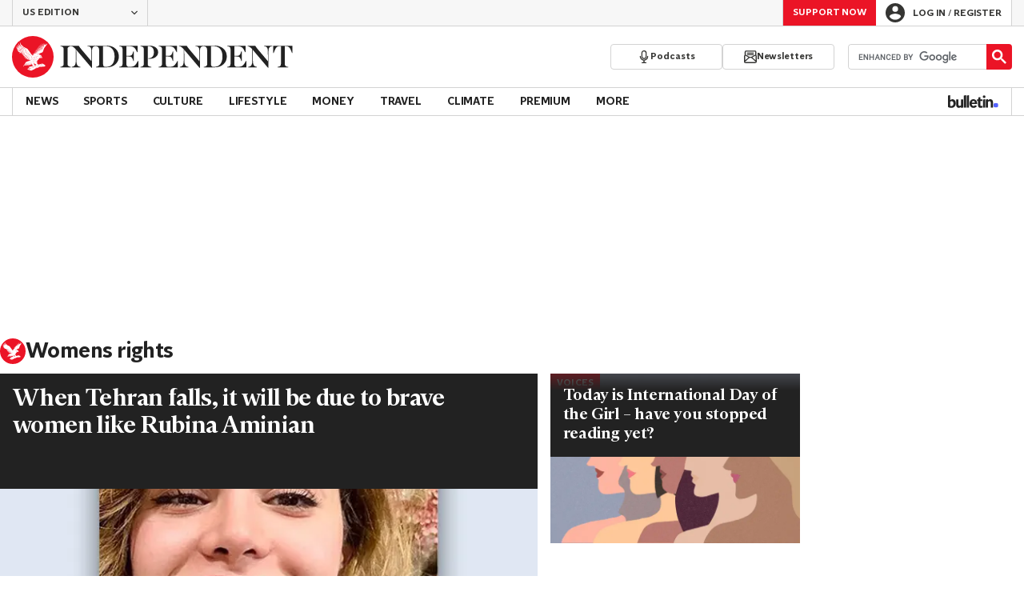

--- FILE ---
content_type: text/html; charset=utf-8
request_url: https://www.the-independent.com/topic/womens-rights
body_size: 54194
content:
<!DOCTYPE html> <html lang="en"> <head> <title data-rh="true">Womens rights - latest news, breaking stories and comment - The Independent</title> <meta data-rh="true" charset="utf-8"><meta data-rh="true" name="robots" content="max-image-preview:large,max-video-preview:-1"><meta data-rh="true" property="fb:app_id" content="235586169789578"><meta data-rh="true" property="fb:pages" content="https://www.facebook.com/TheIndependentOnline"><meta data-rh="true" name="category" content="Womens rights"><meta data-rh="true" name="sitename" content="The Independent"><meta data-rh="true" name="description" content="The latest breaking news, comment and features from The Independent."><meta data-rh="true" name="page path" content="/topic/womens-rights"><meta data-rh="true" name="page type" content="Category"><meta data-rh="true" name="adPageType" content="Hub Page"><meta data-rh="true" property="og:locale" content="en_GB"><meta data-rh="true" property="og:site_name" content="The Independent"><meta data-rh="true" name="viewport" content="width=device-width,initial-scale=1,minimum-scale=1"><meta data-rh="true" name="theme-color" content="#919191"><meta data-rh="true" property="og:type" content="website"><meta data-rh="true" property="og:image" content="https://www.independent.co.uk/img/shortcut-icons/icon-96x96.png"><meta data-rh="true" property="og:url" content="https://www.the-independent.com/topic/womens-rights"><meta data-rh="true" property="og:title" content="Womens rights | The Independent"><meta data-rh="true" property="og:description" content="The latest breaking news, comment and features from The Independent."><meta data-rh="true" name="twitter:card" content="summary"><meta data-rh="true" name="twitter:site" content="@Independent"><meta data-rh="true" name="twitter:image" content="https://www.independent.co.uk/img/shortcut-icons/icon-96x96.png"><meta data-rh="true" name="twitter:title" content="Womens rights | The Independent"><meta data-rh="true" name="twitter:description" content="The latest breaking news, comment and features from The Independent."> <link data-rh="true" rel="manifest" href="/manifest.json" crossOrigin="use-credentials"><link data-rh="true" rel="canonical" href="https://www.independent.co.uk/topic/womens-rights"><link data-rh="true" rel="shortcut icon" type="image/ico" href="/img/shortcut-icons/favicon.ico"><link data-rh="true" rel="icon" type="image/png" href="/img/shortcut-icons/icon-192x192.png" sizes="192x192"><link data-rh="true" rel="icon" type="image/png" href="/img/shortcut-icons/icon-512x512.png" sizes="512x512"><link data-rh="true" rel="apple-touch-icon" href="/img/shortcut-icons/icon-192x192.png"><link data-rh="true" href="https://assets.the-independent.com/fonts/Independent-Serif-Medium.woff2" rel="preload" as="font" type="font/woff2" crossOrigin="true"><link data-rh="true" href="https://assets.the-independent.com/fonts/Independent-Serif-Medium-Italic.woff2" rel="preload" as="font" type="font/woff2" crossOrigin="true"><link data-rh="true" href="https://assets.the-independent.com/fonts/Independent-Sans-Regular.woff2" rel="preload" as="font" type="font/woff2" crossOrigin="true"><link data-rh="true" href="https://assets.the-independent.com/fonts/Independent-Sans-Medium.woff2" rel="preload" as="font" type="font/woff2" crossOrigin="true"><link data-rh="true" href="//cdn.taboola.com" rel="preconnect" crossOrigin="true"><link data-rh="true" rel="alternate" href="https://www.the-independent.com/topic/womens-rights" hrefLang="en-us"><link data-rh="true" rel="alternate" href="https://www.independent.co.uk/topic/womens-rights" hrefLang="en-gb"><link data-rh="true" rel="preload" as="image" href="https://static.independent.co.uk/2026/01/11/18/16/Iran-Human-Rights.jpeg?quality=75&width=640&crop=3%3A2%2Csmart&trim=0%2C0%2C0%2C0&auto=webp" imageSizes fetchPriority="high" imageSrcSet="https://static.independent.co.uk/2026/01/11/18/16/Iran-Human-Rights.jpeg?quality=75&width=375&trim=0%2C0%2C0%2C0&auto=webp 375w, https://static.independent.co.uk/2026/01/11/18/16/Iran-Human-Rights.jpeg?quality=75&width=640&trim=0%2C0%2C0%2C0&auto=webp 640w"><link data-rh="true" rel="preload" as="image" href="https://static.independent.co.uk/2022/03/21/16/iStock-1208106103.jpg?quality=75&width=640&crop=3%3A2%2Csmart&auto=webp" imageSizes fetchPriority imageSrcSet="https://static.independent.co.uk/2022/03/21/16/iStock-1208106103.jpg?quality=75&width=375&auto=webp 375w, https://static.independent.co.uk/2022/03/21/16/iStock-1208106103.jpg?quality=75&width=640&auto=webp 640w"> <style>.grQWXt{--gutter:16px;--alley:40px;--columns:4;--grid:100vw;--off-grid:100vw;--column-width:calc((var(--grid) - var(--gutter)) / var(--columns));display:grid;max-width:var(--grid);box-sizing:border-box;gap:var(--gutter);grid-template-columns:repeat(var(--columns),minmax(0,1fr));margin-inline:auto}@media(max-width:767px){.grQWXt{--alley:40px;--columns:4;--grid:100vw;--off-grid:100vw}}@media(min-width:768px){.grQWXt{--alley:40px;--columns:8;--grid:100vw;--off-grid:100vw}}@media(min-width:1000px){.grQWXt{--alley:48px;--columns:12;--grid:1000px;--off-grid:1000px}}@media(min-width:1250px){.grQWXt{--alley:48px;--columns:12;--grid:1000px;--off-grid:1250px}}.jpvWzx{row-gap:16px;padding-inline:var(--gutter)}@font-face{font-display:swap;font-family:"Indy Serif";font-style:normal;font-weight:normal;src:url(https://assets.the-independent.com/fonts/Independent-Serif-Regular.woff2) format('woff2')}@font-face{font-family:"Indy Serif Fallback";font-style:normal;font-weight:normal;ascent-override:normal;descent-override:normal;line-gap-override:4%;size-adjust:101%;src:local(Georgia)}@font-face{font-display:swap;font-family:"Indy Serif";font-style:italic;font-weight:normal;src:url(https://assets.the-independent.com/fonts/Independent-Serif-Regular-Italic.woff2) format('woff2')}@font-face{font-family:"Indy Serif Fallback";font-style:italic;font-weight:normal;ascent-override:normal;descent-override:normal;line-gap-override:7%;size-adjust:98.5%;src:local(Georgia)}@font-face{font-display:swap;font-family:"Indy Serif";font-style:normal;font-weight:bold;src:url(https://assets.the-independent.com/fonts/Independent-Serif-Medium.woff2) format('woff2')}@font-face{font-family:"Indy Serif Fallback";font-style:normal;font-weight:bold;ascent-override:94%;descent-override:21%;line-gap-override:0;size-adjust:103%;src:local(Georgia)}@font-face{font-display:swap;font-family:"Indy Serif";font-style:italic;font-weight:bold;src:url(https://assets.the-independent.com/fonts/Independent-Serif-Medium-Italic.woff2) format('woff2')}@font-face{font-family:"Indy Serif Fallback";font-style:italic;font-weight:bold;ascent-override:normal;descent-override:normal;line-gap-override:4%;size-adjust:101%;src:local(Georgia)}@font-face{font-display:swap;font-family:"Indy Sans";font-style:normal;font-weight:normal;src:url(https://assets.the-independent.com/fonts/Independent-Sans-Regular.woff2) format('woff2')}@font-face{font-family:"Indy Sans Fallback";font-style:normal;font-weight:normal;ascent-override:97%;descent-override:28%;line-gap-override:0;size-adjust:96%;src:local(Georgia)}@font-face{font-display:swap;font-family:"Indy Sans";font-style:normal;font-weight:bold;src:url(https://assets.the-independent.com/fonts/Independent-Sans-Medium.woff2) format('woff2')}@font-face{font-family:"Indy Sans Fallback";font-style:normal;font-weight:bold;ascent-override:97%;descent-override:28%;line-gap-override:0;size-adjust:99%;src:local(Georgia)}@font-face{font-display:swap;font-family:"Indy Sans CAPS";font-style:normal;font-weight:bold;src:url(https://assets.the-independent.com/fonts/Independent-Sans-Medium.woff2) format('woff2')}@font-face{font-family:"Indy Sans CAPS Fallback";font-style:normal;font-weight:bold;ascent-override:90%;descent-override:17%;line-gap-override:0;size-adjust:95%;src:local(Arial)}body{padding:0;margin:0;background-color:#fff;background-color:light-dark(#fff,#000);color:#222;color:light-dark(#222,#fff);font-family:'Indy Serif','Indy Serif Fallback',serif;-webkit-font-smoothing:antialiased;line-height:1.2;-webkit-print-color-adjust:exact;scroll-padding-top:300px}h1,h2{font-weight:bold;letter-spacing:.22px;line-height:normal}h3{line-height:21px}p,li{font-size:19px;line-height:1.44em}a{color:#eb1426;color:light-dark(#eb1426,#eb1426);text-decoration:none}a:hover,a:focus{color:#ac2a2c;color:light-dark(#ac2a2c,#f58992)}button{overflow:visible;width:auto;padding:0;margin:0;border:0;background:transparent;appearance:none;color:inherit;cursor:pointer;font:inherit;-webkit-font-smoothing:inherit;line-height:normal}button::-moz-focus-inner{padding:0;border:0}html.freeze-body body{overflow:hidden !important}[hidden]{display:none !important}.visually-hidden{position:absolute;overflow:hidden;width:.01em;height:.01em;padding:0;border:0;clip:rect(0,0,0,0);white-space:nowrap}.article-premium h3{font-size:19px}span svg{width:100%;height:auto}#articleContent heyflow-wrapper{display:block;min-height:624px}#sectionContent heyflow-wrapper{display:block;min-height:712px}.limited-access,.limited-access-non-premium{overflow:hidden}.limited-access{max-height:127px}.limited-access-non-premium{max-height:360px}@media(max-width:594px){.limited-access-non-premium{max-height:530px}}.tp-backdrop.tp-active{background:rgba(0,0,0,0.5) !important;background:light-dark(rgba(0,0,0,0.5),rgba(247,247,247,0.5)) !important;opacity:1 !important}.tp-modal{overflow-y:auto !important}.tp-iframe-wrapper{box-shadow:none !important}.tp-body-scroll-prevented{background:#fff !important;background:light-dark(#fff,#000) !important}@media(max-width:999px){.parallax{transform:none !important;will-change:unset !important}}#drawermenu{max-width:320px;background:#f7f7f7;background:light-dark(#f7f7f7,#222)}.grecaptcha-badge{visibility:hidden}#body .indy-adtech-widget{min-height:204px}.jw-skin-independent-premium .jw-display-icon-container,.jw-skin-independent-regular .jw-display-icon-container{padding:1em;margin:0 15px;border-radius:50%}.jw-skin-independent-premium .jw-display-icon-container{background-color:#337e81;background-color:light-dark(#337e81,#337e81)}.jw-skin-independent-premium .jw-display-icon-container:hover{background-color:#386366;background-color:light-dark(#386366,#70a5a7)}.jw-skin-independent-regular .jw-display-icon-container{background-color:#eb1426;background-color:light-dark(#eb1426,#eb1426)}.jw-skin-independent-regular .jw-display-icon-container:hover{background-color:#ac2a2c;background-color:light-dark(#ac2a2c,#f58992)}.jw-skin-independent-regular .jw-display-controls .jw-button-color{color:#fff;color:light-dark(#fff,#fff)}.jw-skin-independent-bulletin .jw-display .jw-display-icon-container{padding:0;background-color:#5563ff;background-color:light-dark(#5563ff,#5563ff)}.jw-skin-independent-bulletin .jw-display .jw-display-icon-container:hover{background-color:#444fcc;background-color:light-dark(#444fcc,#bbc0ff)}.jw-skin-independent-bulletin .jw-display .jw-display-icon-container .jw-icon{--size:48px;width:var(--size);height:var(--size)}@media(min-width:768px){.jw-skin-independent-bulletin .jw-display .jw-display-icon-container .jw-icon{--size:64px}}@media(min-width:1000px){.jw-skin-independent-bulletin .jw-display .jw-display-icon-container .jw-icon{--size:88px}}.jw-skin-independent-bulletin .jw-display .jw-display-icon-container .jw-icon .jw-svg-icon{--icon-size:calc(var(--size) / 2);width:var(--icon-size);height:var(--icon-size)}@media(min-width:1000px){.jw-skin-independent-bulletin .jw-display .jw-display-icon-container .jw-icon .jw-svg-icon{--icon-size:calc((var(--size) / 2) + 4px)}}html.freeze-body{overflow-x:visible !important}.dark-mode-asset.dark-mode-asset{display:none}.dark-mode{color-scheme:dark}.dark-mode .dark-mode-asset.dark-mode-asset{display:block}.dark-mode .light-mode-asset.light-mode-asset{display:none}.dpnQct{width:24px;height:24px}.kjmIzh{width:16px;height:16px}.cpYWod{width:100%;height:100%}.hKcUSR{width:32px;height:32px}.kbYJEC{position:relative;background-color:#fff;background-color:light-dark(#fff,#000)}@media(min-width:1000px){.kbYJEC{padding-top:24px}}.bVEYBl{background-color:#fff;background-color:light-dark(#fff,#000)}.bVEYBl.article-liveblog,.bVEYBl.article-liveblog .sc-1fcmxs3-0,.bVEYBl.article-liveblog .sc-1fcmxs3-1{background-color:#f7f7f7;background-color:light-dark(#f7f7f7,#222)}.eifaJK{display:block;color:currentColor}.eyxxXA{position:absolute;overflow:hidden;width:.01em;height:.01em;padding:0;border:0;clip:rect(0,0,0,0);white-space:nowrap}.hCApwL{display:flex;align-items:center;color:#222;color:light-dark(#222,#fff)}.jA-DeEq{display:flex;overflow:hidden;height:100%;align-items:center;margin:0}.dSqfkE{padding:13px 12px}.dSqfkE .logo-text{width:136px;height:13px}.dSqfkE .logo-stamp{width:23px;height:23px;margin-right:3px}@media(min-width:375px){.dSqfkE{padding:10px 12px}.dSqfkE .logo-text{width:167px;height:16px}.dSqfkE .logo-stamp{width:29px;height:29px;margin-right:4px}}@media(min-width:768px){.dSqfkE{padding:8px 12px}.dSqfkE .logo-text{width:229px;height:22px}.dSqfkE .logo-stamp{width:39px;height:39px;margin-right:6px}}@media(min-width:1000px){.dSqfkE{padding:12px 0}.dSqfkE .logo-text{width:293px;height:28px}.dSqfkE .logo-stamp{width:52px;height:52px;margin-right:7px}}.ihePJZ{display:flex;position:absolute;top:9px;left:-500px;z-index:5;height:36px;align-items:center;padding:0 16px;border:2px solid #353533;border:2px solid light-dark(#353533,#fff);border-radius:6px;background:#353533;background:light-dark(#353533,#fff);color:#fff;color:light-dark(#fff,#353533);outline:0;font:bold 16px/20px 'Indy Sans','Indy Sans Fallback',sans-serif;letter-spacing:-0.01em}.ihePJZ:focus{left:16px}.ihePJZ:focus,.ihePJZ:hover{background:#fff;background:light-dark(#fff,#353533);color:#353533;color:light-dark(#353533,#fff)}.jvKluy{min-width:55px;height:100%;border-left:1px solid #d3d3d3;border-left:1px solid light-dark(#d3d3d3,#919191)}@media(min-width:768px){.jvKluy{min-width:88px}}.glfohz{padding-bottom:12px;background:#f7f7f7;background:light-dark(#f7f7f7,#222);clear:both}.glfohz form.gsc-search-box{box-sizing:border-box;padding:12px 12px 0;margin:0}.glfohz table.gsc-search-box{overflow:hidden;margin:0;border-radius:4px}.glfohz table.gsc-search-box td.gsc-input{width:100%;padding:0}.glfohz .gsc-input-box{padding:0;border:0}.glfohz input{height:32px !important;color:#222;color:light-dark(#222,#222)}.glfohz .gsst_a,.glfohz .gsst_b{display:flex;height:100%;align-items:center;padding:0}.glfohz .gscb_a{--width:24px;overflow:hidden;width:var(--width);height:var(--width);margin:0 6px;background-image:url(data:image/svg+xml;charset=utf-8,%3Csvg%20viewBox%3D%220%200%2024%2024%22%20xmlns%3D%22http%3A%2F%2Fwww.w3.org%2F2000%2Fsvg%22%3E%0A%20%20%3Cpath%20fill%3D%22currentColor%22%20d%3D%22M19%206.41%2017.59%205%2012%2010.59%206.41%205%205%206.41%2010.59%2012%205%2017.59%206.41%2019%2012%2013.41%2017.59%2019%2019%2017.59%2013.41%2012%2019%206.41z%22%2F%3E%0A%3C%2Fsvg%3E%0A);text-indent:-9999px}.glfohz .gsc-search-button{display:flex;width:40px;height:40px;align-items:center;justify-content:center;padding:0;margin:0;border:0;border-radius:0;background:#eb1426;background:light-dark(#eb1426,#eb1426)}.glfohz .gsc-search-button:hover{background:#ac2a2c;background:light-dark(#ac2a2c,#f58992)}.glfohz .gsc-search-button svg{width:24px;height:24px}.glfohz .quick-searchresults{position:absolute;left:3.75%;z-index:7;width:92.5%}.glfohz .quick-searchresults .gsc-control-cse{padding:0;border:0}.glfohz .quick-searchresults .gsc-results-wrapper-visible{height:373px;box-shadow:0 2px 4px 0 rgba(0,0,0,0.5);box-shadow:0 2px 4px 0 light-dark(rgba(0,0,0,0.5),rgba(0,0,0,0.5));overflow-y:scroll}.csEwsE{display:none;position:relative;top:-1px;margin-left:auto;background:0}@media(min-width:1000px){.csEwsE{display:block}}.csEwsE form.gsc-search-box{width:205px;height:32px;box-sizing:border-box;padding:23px 0 0}.csEwsE .gsc-search-button{width:32px;height:32px}.csEwsE .gsc-search-button svg{width:18px;height:18px}.csEwsE input{height:30px !important}.csEwsE table.gsc-input{--border-radius:4px;border:1px solid #d3d3d3;border:1px solid light-dark(#d3d3d3,#919191);border-radius:var(--border-radius) 0 0 var(--border-radius);border-right:0}.csEwsE .quick-searchresults{right:0;left:auto;z-index:7000;width:391px;max-height:393px;margin-top:7px}.csEwsE .gsib_a{padding:1px 0 0 12px}.gwVzoO{border-left:1px solid #919191;border-left:1px solid light-dark(#919191,#646464)}.gwVzoO:last-child{border-right:1px solid #919191;border-right:1px solid light-dark(#919191,#646464)}.fXMLG{padding-top:24px}.iBveWW{position:relative;z-index:6;margin:0 14px 0 auto}.dTyPCr{margin:0 -2px 0 auto}.gbrLBn{display:flex;position:relative;width:176px;align-items:center;padding:4px 20px;color:#fff;color:light-dark(#fff,#fff);font:normal 14px/16px 'Indy Sans','Indy Sans Fallback',sans-serif;letter-spacing:-0.01em}.gbrLBn:hover{color:#fff;color:light-dark(#fff,#fff)}.gbrLBn:hover::after{position:absolute;bottom:2px;left:20px;width:calc(100% - 40px);height:1px;background:#fff;background:light-dark(#fff,#fff);content:''}.jSecFR{list-style-type:none}.hVccAm{padding:9px 0 20px;margin:0}.fNXxuW{margin:0 4px 0 20px;float:left}.eBMxej{display:flex;position:relative;align-items:center;color:#fff;color:light-dark(#fff,#fff);font:bold 20px 'Indy Serif','Indy Serif Fallback',serif;letter-spacing:-0.03em}.eBMxej:hover{color:#fff;color:light-dark(#fff,#fff)}.eBMxej:hover::after{position:absolute;bottom:-9px;left:0;width:100%;height:4px;background:#eb1426;background:light-dark(#eb1426,#eb1426);content:''}.kEWQlN{display:none;position:absolute;left:0;width:100vw;background:#353533;background:light-dark(#353533,#4e4e4e)}.cSChjs{display:flex;width:1000px;padding:16px 0;margin:0 auto}@media(min-width:1250px){.cSChjs{width:1250px}}.cMglfi{display:none;z-index:1001;margin-right:auto;font:bold 14px 'Indy Sans CAPS','Indy Sans CAPS Fallback',sans-serif}@media(min-width:1000px){.mode-mouse .cMglfi:hover .primary-link{background:#353533;background:light-dark(#353533,#d3d3d3);color:#fff;color:light-dark(#fff,#222)}.mode-mouse .cMglfi:hover .primary-link::after{content:none}.mode-mouse .cMglfi:hover .secondary-nav{display:block}}@media(min-width:1000px){body:not(.mode-touch) .cMglfi:hover .primary-trigger{z-index:1}}.cMglfi.primary-item__open .primary-trigger{color:#fff;color:light-dark(#fff,#222)}.cMglfi.primary-item__open .secondary-nav{display:block}.cMglfi .primary-trigger{position:absolute;z-index:3;overflow:hidden;height:34px;padding:0 12px;border:0;background:0;cursor:default;opacity:0;text-transform:uppercase}@media(min-width:1250px){.cMglfi .primary-trigger{padding:0 16px}}.cMglfi .primary-trigger:focus{opacity:100}@media(min-width:1000px){.cMglfi{display:block}}.bQoXBg{display:flex;position:relative;z-index:2;height:34px;align-items:center;justify-content:center;padding:0 12px;color:#222;color:light-dark(#222,#fff);cursor:pointer;text-transform:uppercase;line-height:normal}@media(min-width:1250px){.bQoXBg{padding:0 16px}}.bQoXBg:hover{background:#353533;background:light-dark(#353533,#d3d3d3);color:#fff;color:light-dark(#fff,#222)}.bQoXBg:hover::after{content:none}.primary-item__open .bQoXBg{background:#353533;background:light-dark(#353533,#d3d3d3);color:#fff;color:light-dark(#fff,#222)}.primary-item__open .bQoXBg::after{content:none}.lekoLH{margin-left:auto}.KXNKp{list-style-type:none}.KXNKp:first-child{display:none}.mode-keyboard-active .KXNKp:first-child,.mode-touch .KXNKp:first-child{display:list-item}.fsNezr{display:flex;width:200px;align-items:center;padding:10px 12px 10px 20px;background:#fff;background:light-dark(#fff,#000);color:#222;color:light-dark(#222,#fff);font:normal 16px/1.444 'Indy Sans','Indy Sans Fallback',sans-serif}.fsNezr:hover{background:#353533;background:light-dark(#353533,#d3d3d3);color:#fff;color:light-dark(#fff,#222)}.gwZYSe{background:#eaf2f2;background:light-dark(#eaf2f2,#24585a)}.gwZYSe:hover{background:#386366;background:light-dark(#386366,#70a5a7)}.bWzdrS{display:none;position:absolute;z-index:1002;padding:1px 0 0;margin:0;box-shadow:0 2px 2px rgba(0,0,0,0.25)}.kBGzUm{display:flex;position:relative;z-index:2;height:34px;align-items:center;justify-content:center;padding:0 12px;color:#222;color:light-dark(#222,#fff);text-transform:uppercase;font:bold 14px/16px 'Indy Sans','Indy Sans Fallback',sans-serif;letter-spacing:-0.01em}.kBGzUm.primary-link{font:normal 14px 'Indy Sans CAPS','Indy Sans CAPS Fallback',sans-serif}.kBGzUm:focus,.kBGzUm:hover{color:#222;color:light-dark(#222,#fff)}@media(min-width:1000px){.kBGzUm{padding:0 12px}.mode-touch .kBGzUm{pointer-events:none}.primary-item__open .kBGzUm{background:#f7f7f7;background:light-dark(#f7f7f7,#222)}.primary-item__open .kBGzUm::after{position:absolute;bottom:0;left:0;width:100%;height:4px;background:#eb1426;background:light-dark(#eb1426,#eb1426);content:''}}@media(min-width:1250px){.kBGzUm{padding:0 16px}}.hgodRO{display:flex;position:relative;z-index:2;height:34px;align-items:center;justify-content:center;padding:0 12px;color:#222;color:light-dark(#222,#fff);text-transform:uppercase;font:bold 14px/16px 'Indy Sans','Indy Sans Fallback',sans-serif;letter-spacing:-0.01em}.hgodRO.primary-link{font:normal 14px 'Indy Sans CAPS','Indy Sans CAPS Fallback',sans-serif}.hgodRO:focus,.hgodRO:hover{color:#222;color:light-dark(#222,#fff)}@media(min-width:1000px){.hgodRO{padding:0 12px}.mode-touch .hgodRO{pointer-events:none}.primary-item__open .hgodRO{background:#f7f7f7;background:light-dark(#f7f7f7,#222)}.primary-item__open .hgodRO::after{position:absolute;bottom:0;left:0;width:100%;height:4px;background:#337e81;background:light-dark(#337e81,#337e81);content:''}}@media(min-width:1250px){.hgodRO{padding:0 16px}}@media(min-width:1000px){.primary-item__open .kUJVXK{background:#eaf2f2;background:light-dark(#eaf2f2,#24585a)}.primary-item__open .kUJVXK::after{position:absolute;bottom:0;left:0;width:100%;height:4px;background:#386366;background:light-dark(#386366,#70a5a7);content:''}}.imbKUd{display:inline-block;list-style-type:none;font:bold 14px 'Indy Sans','Indy Sans Fallback',sans-serif}.imbKUd:first-child .sc-12qu2kl-0{justify-content:start;padding:0 12px}@media(min-width:1000px){.imbKUd:first-child .sc-12qu2kl-0{padding:0 12px}}@media(min-width:1250px){.imbKUd:first-child .sc-12qu2kl-0{padding:0 16px}}@media(min-width:1000px){.mode-mouse .imbKUd:hover .sc-12qu2kl-0{background:#f7f7f7;background:light-dark(#f7f7f7,#222)}.mode-mouse .imbKUd:hover .sc-12qu2kl-0::after{position:absolute;bottom:0;left:0;width:100%;height:4px;background:#eb1426;background:light-dark(#eb1426,#eb1426);content:''}.mode-mouse .imbKUd:hover .sc-12qu2kl-1,.mode-mouse .imbKUd:hover .sc-12qu2kl-3{background:#fde8ea;background:light-dark(#fde8ea,#66000a)}.mode-mouse .imbKUd:hover .sc-12qu2kl-1::after,.mode-mouse .imbKUd:hover .sc-12qu2kl-3::after{position:absolute;bottom:0;left:0;width:100%;height:4px;background:#ac2a2c;background:light-dark(#ac2a2c,#f58992);content:''}.mode-mouse .imbKUd:hover .secondary-nav{display:block}}@media(min-width:1000px){body:not(.mode-touch) .imbKUd:hover .primary-trigger{z-index:1}}.imbKUd.primary-item__open .secondary-nav{display:block}.imbKUd .primary-trigger{display:none;position:absolute;z-index:3;overflow:hidden;height:34px;padding:0 12px;border:0;background:0;cursor:default;letter-spacing:-0.2px;opacity:0;text-transform:uppercase}.imbKUd .primary-trigger:focus{opacity:100}@media(min-width:1000px){.imbKUd .primary-trigger{display:block}}@media(min-width:1250px){.imbKUd .primary-trigger{padding:0 16px}}.fXDnKy{display:inline-block;list-style-type:none;font:bold 14px 'Indy Sans','Indy Sans Fallback',sans-serif}.fXDnKy:first-child .sc-12qu2kl-0{justify-content:start;padding:0 12px}@media(min-width:1000px){.fXDnKy:first-child .sc-12qu2kl-0{padding:0 12px}}@media(min-width:1250px){.fXDnKy:first-child .sc-12qu2kl-0{padding:0 16px}}@media(min-width:1000px){.mode-mouse .fXDnKy:hover .sc-12qu2kl-0{background:#f7f7f7;background:light-dark(#f7f7f7,#222)}.mode-mouse .fXDnKy:hover .sc-12qu2kl-0::after{position:absolute;bottom:0;left:0;width:100%;height:4px;background:#337e81;background:light-dark(#337e81,#337e81);content:''}.mode-mouse .fXDnKy:hover .sc-12qu2kl-1,.mode-mouse .fXDnKy:hover .sc-12qu2kl-3{background:#eaf2f2;background:light-dark(#eaf2f2,#24585a)}.mode-mouse .fXDnKy:hover .sc-12qu2kl-1::after,.mode-mouse .fXDnKy:hover .sc-12qu2kl-3::after{position:absolute;bottom:0;left:0;width:100%;height:4px;background:#386366;background:light-dark(#386366,#70a5a7);content:''}.mode-mouse .fXDnKy:hover .secondary-nav{display:block}}@media(min-width:1000px){body:not(.mode-touch) .fXDnKy:hover .primary-trigger{z-index:1}}.fXDnKy.primary-item__open .secondary-nav{display:block}.fXDnKy .primary-trigger{display:none;position:absolute;z-index:3;overflow:hidden;height:34px;padding:0 12px;border:0;background:0;cursor:default;letter-spacing:-0.2px;opacity:0;text-transform:uppercase}.fXDnKy .primary-trigger:focus{opacity:100}@media(min-width:1000px){.fXDnKy .primary-trigger{display:block}}@media(min-width:1250px){.fXDnKy .primary-trigger{padding:0 16px}}.cZtDoM{display:flex;overflow:hidden;height:34px;border:solid #d3d3d3;border:solid light-dark(#d3d3d3,#919191);border-width:1px 0}@media(min-width:1000px){.cZtDoM{overflow:visible}}.kiiOpM{display:none;width:63px;height:100%;margin-right:16px;color:#222;color:light-dark(#222,#fff)}.kiiOpM:hover,.kiiOpM:focus{color:#444fcc;color:light-dark(#444fcc,#bbc0ff)}@media(min-width:1000px){.kiiOpM{display:block}}.fVEgip{display:flex;width:100%;max-width:1000px}@media(min-width:1000px){.fVEgip{box-sizing:border-box;margin:0 auto;border:solid #d3d3d3;border:solid light-dark(#d3d3d3,#919191);border-width:0 1px}}@media(min-width:1250px){.fVEgip{max-width:1250px}}.feDzwE{display:flex;width:100%;height:34px;box-sizing:border-box;flex-flow:wrap;justify-content:space-between;padding:0 2px 0 0;margin:0}@media(min-width:768px){.feDzwE{display:flex;width:auto;flex-direction:row;flex-wrap:wrap;justify-content:flex-start;padding:0}}.fvRrWo{--bleed:12px;width:100%;padding:0 var(--bleed);margin:0 auto}@media(min-width:768px){.fvRrWo{max-width:640px;padding:0}}@media(min-width:1000px){.fvRrWo{max-width:1000px;padding:0 16px}}.bbjlNt{display:inline}@media(max-width:424px){.bbjlNt{display:none}}.SkKtY{display:none}@media(max-width:424px){.SkKtY{display:inline}}.fZeRAk{margin:0;color:#646464;color:light-dark(#646464,#bdbdbd);font:normal 18px/22px 'Indy Sans','Indy Sans Fallback',sans-serif;letter-spacing:-0.01em}.fcwgjY{display:flex}.jlkJyB{margin:0;color:#646464;color:light-dark(#646464,#bdbdbd);font:bold 20px/24px 'Indy Sans','Indy Sans Fallback',sans-serif;letter-spacing:-0.02em}.hcasuI{display:grid;width:100%;align-items:center;margin-left:12px;color:#222;color:light-dark(#222,#fff);grid-gap:12px;font-family:'Indy Sans','Indy Sans Fallback',sans-serif}@media(max-width:374px){.hcasuI{flex-direction:column;align-items:flex-start}}.imXoYX{display:flex;position:sticky;bottom:0;z-index:9999999;width:100%;box-sizing:border-box;align-items:center;justify-content:space-between;padding:14px 0;margin:0 auto;border-top:3px solid #157f1f;border-top:3px solid light-dark(#157f1f,#157f1f);background:#fff;background:light-dark(#fff,#000);box-shadow:0 1px 3px rgba(0,0,0,0.5);box-shadow:0 1px 3px light-dark(rgba(0,0,0,0.5),rgba(0,0,0,0.5));transition:all .3s ease-in-out}.imXoYX.hide{bottom:-100px;opacity:0;visibility:hidden}.cyhqpd{color:#157f1f;color:light-dark(#157f1f,#157f1f)}.jiEKpN{position:fixed;top:0;bottom:auto}.jiEKpN .sc-govabo-0{box-sizing:border-box}.jiEKpN.hide{bottom:auto;transform:translateY(-100%)}.eszkEX{border-bottom:1px solid #d3d3d3;border-bottom:1px solid light-dark(#d3d3d3,#d3d3d3);background:#f7f7f7;background:light-dark(#f7f7f7,#222)}.gEGExm{display:flex;max-width:1000px;align-items:center;margin:0 auto}@media(min-width:1250px){.gEGExm{max-width:1250px}}.itzdhp{--border:1px solid #d3d3d3}.itzdhp .sc-zkjqbw-1{height:32px;justify-content:end}@supports(color:light-dark(red,red)){.itzdhp{--border:1px solid light-dark(#d3d3d3,#d3d3d3)}}.fTrYDj{height:100%;border-right:var(--border);border-left:var(--border)}.jdAvlI{margin-right:auto;border:0}.gRMult{display:flex}.cGShOj{--color:#222;color:var(--dropdown-trigger-color,var(--color));cursor:pointer}.cGShOj[aria-disabled='true']{--dropdown-trigger-color:#bdbdbd}@supports(color:light-dark(red,red)){.cGShOj{--color:light-dark(#222,#fff)}}@supports(color:light-dark(red,red)){.cGShOj[aria-disabled='true']{--dropdown-trigger-color:light-dark(#bdbdbd,#bdbdbd)}}.bBbfAI{display:grid;grid-template-rows:0fr;transition:grid-template-rows 150ms ease-in-out}.chhunz{overflow:hidden;min-height:var(--dropdown-content-initial-height)}.cfHYNH{margin-right:-4px;transition:transform ease-out .2s}.lQepb{background:#f7f7f7;background:light-dark(#f7f7f7,#222)}.klLWWf{display:flex;height:18px;align-items:center;padding:8px 24px;border-top:1px solid #d3d3d3;border-top:1px solid light-dark(#d3d3d3,#919191);background-color:#fff;background-color:light-dark(#fff,#000);color:#353533;color:light-dark(#353533,#fff);font:normal 14px/16px 'Indy Sans','Indy Sans Fallback',sans-serif;letter-spacing:-0.01em}.klLWWf:active,.klLWWf:hover{background-color:#353533;background-color:light-dark(#353533,#d3d3d3);color:#fff;color:light-dark(#fff,#353533)}.klLWWf .sc-1l6dm8r-0{margin-left:auto}.ccRblz{width:144px;padding-right:12px;padding-left:12px;border:solid #d3d3d3;border:solid light-dark(#d3d3d3,#919191);border-width:0 1px;font-weight:normal}.cYhbql [aria-hidden]{box-shadow:0 2px 2px rgba(0,0,0,0.25)}.fdHaeS{height:49px;box-sizing:border-box;padding:16px;border:0;background:#fff;background:light-dark(#fff,#000);color:#353533;color:light-dark(#353533,#fff);cursor:pointer;font-size:12px;font-weight:bold;text-transform:uppercase}.fdHaeS:active{outline:0}.fdHaeS:hover,.fdHaeS:active,[aria-expanded='true'] .fdHaeS{background-color:#353533;background-color:light-dark(#353533,#d3d3d3);color:#fff;color:light-dark(#fff,#353533)}[aria-expanded='true'] .fdHaeS .sc-1l6dm8r-0{transform:rotate(180deg)}@media(min-width:768px){.fdHaeS{height:56px}}.elySse{width:170px;height:32px;padding:0 12px;border-right:1px solid #d3d3d3;border-right:1px solid light-dark(#d3d3d3,#919191);border-left:1px solid #d3d3d3;border-left:1px solid light-dark(#d3d3d3,#919191);background:0;transition:background .2s;font:bold 12px/14px 'Indy Sans','Indy Sans Fallback',sans-serif;letter-spacing:-0.01em;text-transform:uppercase}.elySse:hover{background-color:#353533;background-color:light-dark(#353533,#bdbdbd);color:#fff;color:light-dark(#fff,#222)}.elySse .sc-1l6dm8r-0{margin-left:auto}.lbddyv{display:flex;height:100%;align-items:center}.kyWkyC{overflow:hidden;width:0}.jJAgoi{position:relative}.cERIyc{margin:0 10px 0 0;color:inherit}.kVeJLe{display:flex;width:100%;height:49px;box-sizing:border-box;align-items:center;padding:12px;border-width:1px 0;outline-offset:-2px;text-transform:uppercase;transition:color 150ms ease-out,background 150ms ease-out,border-color 150ms ease-out;font:bold 12px/14px 'Indy Sans','Indy Sans Fallback',sans-serif;letter-spacing:-0.01em}.kVeJLe,.kVeJLe:focus{background-color:#fff;background-color:light-dark(#fff,#000);color:#353533;color:light-dark(#353533,#fff)}.kVeJLe:hover,.kVeJLe:active,.kVeJLe:focus-visible{background-color:#353533;background-color:light-dark(#353533,#d3d3d3);color:#fff;color:light-dark(#fff,#353533)}.kVeJLe.register-profile-link{text-transform:capitalize}.ZJuqV{width:auto;height:32px;padding:0 12px;border-top:0;border-bottom:0;outline-offset:-2px}.ZJuqV,.ZJuqV:focus{background-color:light-dark(transparent,transparent)}.ZJuqV:hover,.ZJuqV:active,.ZJuqV:focus-visible{background-color:#353533;background-color:light-dark(#353533,#bdbdbd);color:#fff;color:light-dark(#fff,#fff)}.eMvWGi{display:block;margin-top:-1px;color:inherit;font:normal 10px/12px 'Indy Sans','Indy Sans Fallback',sans-serif;letter-spacing:0}.foWLqa{display:none;height:32px;align-items:center;padding:0 12px;border-right:1px solid #d3d3d3;border-right:1px solid light-dark(#d3d3d3,#919191);color:#222;color:light-dark(#222,#fff);text-transform:uppercase;transition:background .2s;font:bold 12px/14px 'Indy Sans','Indy Sans Fallback',sans-serif;letter-spacing:-0.01em;text-transform:uppercase}.foWLqa:hover{background:#353533;background:light-dark(#353533,#bdbdbd);color:#fff;color:light-dark(#fff,#222)}.hMbkno{display:flex;height:32px;align-items:center;padding:0 12px;background:#eb1426;background:light-dark(#eb1426,#eb1426);color:#fff;color:light-dark(#fff,#222);text-transform:uppercase;transition:background .2s;font:bold 12px/14px 'Indy Sans','Indy Sans Fallback',sans-serif;letter-spacing:-0.01em;text-transform:uppercase}.hMbkno:hover{background:#ac2a2c;background:light-dark(#ac2a2c,#f58992);color:#fff;color:light-dark(#fff,#222)}.jjEFOw{position:relative;z-index:4;margin-top:-49px;border-bottom:1px solid #d3d3d3;border-bottom:1px solid light-dark(#d3d3d3,#919191)}@media(min-width:768px){.jjEFOw{margin:0 auto 0 0}}.kRAPQv{display:none}@media(min-width:1000px){.kRAPQv{display:block}}.cBCbzO{display:flex;width:55px;height:49px;flex-direction:column;align-items:center;justify-content:center;row-gap:4px;column-gap:8px;outline-offset:-2px;font:bold 10px/12px 'Indy Sans','Indy Sans Fallback',sans-serif;letter-spacing:0}.cBCbzO,.cBCbzO:focus{background-color:#fff;background-color:light-dark(#fff,#000);color:#353533;color:light-dark(#353533,#fff)}.cBCbzO:active,.cBCbzO:hover,.cBCbzO:focus-visible{background-color:#353533;background-color:light-dark(#353533,#d3d3d3);color:#fff;color:light-dark(#fff,#353533)}@media(min-width:768px){.cBCbzO{width:88px;height:56px;flex-direction:row-reverse}}.bofWVf{--width:67px;--height:26px;--right:69px;display:flex;position:absolute;top:50%;transform:translateY(-50%);right:var(--right);width:var(--width);height:var(--height);box-sizing:border-box;align-items:center;justify-content:center;border-radius:4px;background:#eb1426;background:light-dark(#eb1426,#eb1426);color:#fff;color:light-dark(#fff,#222);font:bold 10px/20px 'Indy Sans','Indy Sans Fallback',sans-serif}.bofWVf:hover{background:#ac2a2c;background:light-dark(#ac2a2c,#f58992);color:#fff;color:light-dark(#fff,#222)}@media(min-width:768px){.bofWVf{--right:102px;--width:94px;--height:32px;font:bold 12px/20px 'Indy Sans','Indy Sans Fallback',sans-serif}}@media(min-width:1000px){.bofWVf{display:none}}.gObKPF{display:block}.fEewQV{--gap:16px;--cols:2;--max-width:100%;--total-gap:calc(var(--gap) * (var(--cols) - 1));--item-width:calc((100% - var(--total-gap)) / var(--cols));display:flex;max-width:var(--max-width);gap:var(--gap);padding:0;list-style:none;max-width:unset;flex-flow:row wrap;justify-content:flex-start;margin:0}.fEewQV>li{width:auto;flex:0 0 auto;padding:0;margin:0}@media(min-width:768px){.fEewQV{--cols:3;--max-width:100%}}.eyNyun{display:flex;min-width:0;flex-flow:row wrap;column-gap:.21em;line-height:inherit}.eyNyun span{display:inline-block;overflow:hidden;max-width:100%;text-overflow:ellipsis}.oFtUh{display:flex;width:100%;box-sizing:border-box;flex-flow:row nowrap;align-items:center;gap:8px;padding:0 8px;border:1px solid #d3d3d3;border:1px solid light-dark(#d3d3d3,#919191);border-radius:4px;background-color:#fff;background-color:light-dark(#fff,#000);color:#353533;color:light-dark(#353533,#fff);transition:color 150ms ease-out,background 150ms ease-out,border-color 150ms ease-out;height:32px;justify-content:center;font:bold 12px/14px 'Indy Sans','Indy Sans Fallback',sans-serif;letter-spacing:-0.01em;text-transform:none}.oFtUh .sc-d5v47r-3,.oFtUh .sc-d5v47r-4{flex-shrink:0}.oFtUh.is-toggled{background-color:#f6f6f6;background-color:light-dark(#f6f6f6,#646464);color:#353533;color:light-dark(#353533,#fff)}.oFtUh.is-success{border-color:#157f1f;border-color:light-dark(#157f1f,#157f1f);background-color:#157f1f;background-color:light-dark(#157f1f,#157f1f);color:#fff;color:light-dark(#fff,#fff)}@media(hover:hover){.oFtUh:hover:not(.is-success){border-color:#353533;border-color:light-dark(#353533,#d3d3d3);background-color:#353533;background-color:light-dark(#353533,#d3d3d3);color:#fff;color:light-dark(#fff,#353533);cursor:pointer}}@media(hover:none){.oFtUh:active{border-color:#353533;border-color:light-dark(#353533,#d3d3d3);background-color:#353533;background-color:light-dark(#353533,#d3d3d3);color:#fff;color:light-dark(#fff,#353533);-webkit-tap-highlight-color:transparent}}.oFtUh:disabled,.oFtUh.is-disabled{background-color:#fff;background-color:light-dark(#fff,#000);color:#bdbdbd;color:light-dark(#bdbdbd,#bdbdbd);pointer-events:none}.oFtUh:focus-visible{color:#353533;color:light-dark(#353533,#fff);outline:2px solid #276fbf;outline:2px solid light-dark(#276fbf,#276fbf);outline-offset:4px}.jZKlzH.jZKlzH{--item-width:140px;width:var(--item-width);flex:0 0 auto}.dWlire{display:none;position:absolute;top:50%;right:204px;box-sizing:border-box;transform:translateY(-50%)}@media(min-width:768px){.dWlire{display:block}.dWlire .sc-d5v47r-6:nth-child(2){display:none}}@media(min-width:1000px){.dWlire{right:222px}.dWlire .sc-d5v47r-6:nth-child(2){display:block}}.fCvZEY{right:217px}@media(min-width:1000px){.fCvZEY{right:222px}}.chJPLu{display:flex;height:100%;margin-left:auto}.vTHLk{display:flex;position:relative;max-width:1000px;margin:0 auto;font-family:'Indy Sans','Indy Sans Fallback',sans-serif;font-weight:bold}@media(min-width:1250px){.vTHLk{width:1250px;max-width:none}}.sHwUJ{position:relative;z-index:1001;margin:0 auto;background:#fff;background:light-dark(#fff,#000)}@media(min-width:1000px){.sHwUJ .sc-pxm20j-0{display:none}}.igHNJO{position:relative;width:100%;max-width:1000px;margin:0 auto;background:#222;background:light-dark(#222,#fff)}@media(min-width:1000px){.igHNJO{width:1000px;max-width:none}}@media(min-width:1250px){.igHNJO{width:1250px}}.paqAv{position:relative;background:#222;background:light-dark(#222,#fff)}.NbVPi{display:flex;gap:8px}.fYXcrS{flex-grow:1;padding:8px 0;border-radius:6px;font:var(--button-font);letter-spacing:0}.kTLqgV{background:linear-gradient(180deg,var(--light-blue) 0,var(--medium-blue) 100%);color:var(--white)}.kTLqgV:hover{background:linear-gradient(180deg,var(--light-blue) 0,var(--dark-blue) 100%)}.kfwqhA{border:1px solid var(--light-grey);background-color:var(--off-white)}.kfwqhA:hover{background:linear-gradient(180deg,var(--off-white) 0,var(--light-grey) 100%)}.eofDLI{margin:0 0 24px;font:inherit}.kTgUX{margin:0 0 8px;font:var(--headline-font-small)}@media(min-width:768px){.kTgUX{font:var(--headline-font-large)}}.bJFEPV{width:68px;height:68px;flex-shrink:0}@media(min-width:768px){.bJFEPV{width:80px;height:80px}}.hzJAvP{display:flex;width:330px;box-sizing:border-box;gap:16px;padding:16px;margin:0 16px;background-color:var(--grey);box-shadow:0 4px 8px 0 rgba(0,0,0,0.25);box-shadow:0 4px 8px 0 light-dark(rgba(0,0,0,0.25),rgba(0,0,0,0.25));color:var(--black);font:var(--copy-font)}.hzJAvP{--light-blue:#276fbf;--medium-blue:#1f5898;--dark-blue:#0f2c4c;--grey:#e7e8e9;--light-grey:#d3d3d3;--off-white:#fbfbfb;--white:#fbfbfb;--black:#000;--copy-font:14px/1.44em 'Indy Sans','Indy Sans Fallback',sans-serif;--button-font:bold 14px/16px 'Indy Sans','Indy Sans Fallback',sans-serif;--headline-font-small:bold 14px/normal 'Indy Sans','Indy Sans Fallback',sans-serif;--headline-font-large:bold 16px/normal 'Indy Sans','Indy Sans Fallback',sans-serif}@media(min-width:768px){.hzJAvP{width:416px;padding:24px}}.ejhywN{position:fixed;left:50%;z-index:2147483645;opacity:0;transform:translateX(-50%) translateY(-100%);transition:transform 300ms ease-in-out,opacity 300ms ease-in-out}.ejhywN.notification-prompt--show{opacity:1;transform:translateX(-50%) translateY(0)}.dfnkHX{padding:0;margin:0;list-style:none}.iErWwm{display:flex;height:62px;align-items:center}.jeqqPh{display:inline-block;width:32px;height:32px;margin:0 15px 0 0;border-radius:50%;background:#222;background:light-dark(#222,#fff);cursor:pointer;text-decoration:none}.jeqqPh svg{width:60%;height:60%;margin:20%;fill:#fff;fill:light-dark(#fff,#fff)}.jeqqPh.fb-link{background:#3b5998;background:light-dark(#3b5998,#627aac)}.jeqqPh.fb-link:hover{background:#2f4779;background:light-dark(#2f4779,#9cabcb)}.jeqqPh.fb-link svg{width:100%;height:100%;margin:0}.jeqqPh.x-link{background:#000;background:light-dark(#000,#4e4e4e)}.jeqqPh.x-link:hover{background:#4e4e4e;background:light-dark(#4e4e4e,#919191)}.ljPwHI{padding:0;margin:0;list-style:none}.grWatw{display:block;padding:6px 0;color:#222;color:light-dark(#222,#fff);cursor:pointer;font:normal 14px/16px 'Indy Sans','Indy Sans Fallback',sans-serif;letter-spacing:-0.01em;text-decoration:none;text-decoration-thickness:unset;text-underline-offset:unset}.hbDEyw{display:flex;position:relative;box-sizing:border-box;flex-wrap:wrap;justify-content:space-between;padding:32px 20px;margin:32px 12px;border-top:1px solid #d3d3d3;border-top:1px solid light-dark(#d3d3d3,#919191);background-color:#fff;background-color:light-dark(#fff,#000)}@media(min-width:768px){.hbDEyw{margin:32px 16px 72px}}@media(min-width:1000px){.hbDEyw{padding-right:40px;padding-left:40px;margin:32px 16px}.wrapped_by_ads .hbDEyw{margin:32px 0}}.hbDEyw.hidden{display:none}.giGBRU{display:flex;width:100%;font:normal 14px/16px 'Indy Sans','Indy Sans Fallback',sans-serif;letter-spacing:-0.01em}.fytdUG{display:grid;width:100%;grid-template-columns:1fr 1fr;padding:0;margin:0;list-style:none}@media(min-width:768px){.fytdUG{grid-template-columns:repeat(4,1fr)}}@media(min-width:1000px){.fytdUG{display:flex;flex-wrap:wrap;align-items:flex-start}}.kTIoMr{width:100%;margin-bottom:20px}.kTIoMr:first-of-type{grid-row:span 2}.kTIoMr:nth-of-type(4){order:5}@media(min-width:768px){.kTIoMr{width:auto;grid-row:span 2}.kTIoMr:nth-of-type(2),.kTIoMr:nth-of-type(3){grid-row:span 1}.kTIoMr:nth-of-type(3){order:5}.kTIoMr:nth-of-type(4){order:0}}@media(min-width:1000px){.kTIoMr{width:50%;flex:1 0 145px}.kTIoMr:nth-of-type(3){order:0}}.hnQDTo{display:block;padding:0;margin:0 0 8px;color:#222;color:light-dark(#222,#fff);pointer-events:none;font:bold 14px/1 'Indy Sans','Indy Sans Fallback',sans-serif;text-decoration:none;text-decoration-thickness:unset;text-underline-offset:unset;text-transform:uppercase}.echLfO{display:block;width:72px;height:72px;margin-bottom:30px;border-radius:50%;background-color:#eb1426;background-color:light-dark(#eb1426,#eb1426)}.kGVkdu{display:none;visibility:hidden}.fDWngy{position:absolute;left:-9999px;opacity:0;visibility:hidden}.kCUtkB{position:sticky;bottom:0;z-index:1000004;width:100vw}.kCUtkB.hidden{display:none}.kCUtkB.bottom-piano-prompt{position:relative}.kCUtkB.sticky-prompt{position:sticky}.kCUtkB.hide{display:none}.kCUtkB.active{background-color:#fff;background-color:light-dark(#fff,#000);box-shadow:0 -29px 65px 35px rgba(0,0,0,0.25);box-shadow:0 -29px 65px 35px light-dark(rgba(0,0,0,0.25),rgba(0,0,0,0.25))}.gUHOpa{background-color:initial}.gzQFqs{flex-direction:column}.ggpMaE{width:100%;height:100%}.jiFZEr{max-width:100%}.iZSTWl>div{position:sticky;top:16px}.ftAALy{width:100%;max-width:968px;height:250px;padding:0;margin-right:auto;margin-left:auto;background:transparent;text-align:center;display:none}@media(min-width:1000px){.ftAALy{display:flex}}.ftAALy.sticky{position:sticky;top:0;z-index:1000}.ftAALy #billboard:not(.sticky){position:sticky;top:0;z-index:1;width:968px}.fVdmdm{display:none;position:sticky;top:100px;left:0;z-index:10;height:0;padding:0}@media(min-width:1000px){.fVdmdm{display:block}}.kOqpOl{--bg:#fff;position:fixed;bottom:0;left:0;z-index:2147483641;width:100%;height:50px;max-height:100px;margin-bottom:0;background-color:var(--bg);background-image:none;box-shadow:0 0 5px 0 rgba(0,0,0,0.5);box-shadow:0 0 5px 0 light-dark(rgba(0,0,0,0.5),rgba(0,0,0,0.5));text-align:center}@media(min-width:768px){.kOqpOl{height:90px}}@media(min-width:1000px){.kOqpOl{display:none}}@supports(color:light-dark(red,red)){.kOqpOl{--bg:light-dark(#fff,#000)}}.ehEndY{width:320px;height:50px;margin:0 auto}@media(min-width:768px){.ehEndY{width:728px;height:90px}}.PYnPb{display:inline-block;flex-shrink:0;border-radius:50%;background:#eb1426;background:light-dark(#eb1426,#eb1426);color:#fff;color:light-dark(#fff,#fff)}.fzuCgM{overflow:hidden;height:0;color:transparent}.ccWfNH{position:relative;top:1px;color:#222;color:light-dark(#222,#fff);text-decoration:none}.dFXZOb{display:flex;align-items:flex-start;gap:8px;padding:12px 0 12px;margin:0;font:bold 24px/28px 'Indy Sans','Indy Sans Fallback',sans-serif;letter-spacing:-0.02em}@media(min-width:768px){.dFXZOb{font:bold 28px/32px 'Indy Sans','Indy Sans Fallback',sans-serif;letter-spacing:-0.02em}}@media(min-width:1000px){.dFXZOb{padding:12px 0 12px}}.dFXZOb .sc-th598b-1{position:relative;top:1px;color:#222;color:light-dark(#222,#fff);text-decoration:none}.hjuAHy{--size:28px;width:var(--size);height:var(--size);flex-shrink:0}@media(min-width:768px){.hjuAHy{--size:32px}}.hjuAHy svg{width:100%;height:100%}.Jkvvc{height:100%}.hSKZCD{grid-area:b}.gYVwhs{grid-template-areas:'a a a a' 'b b b b'}@media(min-width:768px){.gYVwhs{grid-template-areas:'a a a a a a a a' 'b b b b b b b b'}}@media(min-width:1000px){.gYVwhs{grid-template-areas:'a a a a a a a a a a a a' 'b b b b b b b b b b b b'}}.dBhryp{grid-template-areas:'b b b b'}@media(min-width:768px){.dBhryp{grid-template-areas:'b b b b b b b b'}}@media(min-width:1000px){.dBhryp{grid-template-areas:'b b b b b b b b b b b b'}}.bfdNfc{position:relative}.iXMyeb{display:flex;max-height:57px;align-items:center;margin-right:20px}.kWNxLt{--camera-video-size:32px;position:relative;z-index:3;height:0}.kWNxLt .sc-1qfcumb-0,.kWNxLt .sc-u4n1j-0{display:flex;position:absolute;top:calc(var(--camera-video-size) / -2);left:0;z-index:3;width:var(--camera-video-size);height:var(--camera-video-size);align-items:center;justify-content:center;margin:0;border-radius:50%;background-color:#eb1426;background-color:light-dark(#eb1426,#eb1426);pointer-events:none}.kWNxLt .sc-1qfcumb-0>svg,.kWNxLt .sc-u4n1j-0>svg{width:60%;fill:#fff;fill:light-dark(#fff,#000);stroke:transparent}.kWNxLt .sc-u4n1j-0>svg{width:80%}.cMeGiC{text-decoration:none;text-transform:uppercase;font:bold 11px 'Indy Sans','Indy Sans Fallback',sans-serif}.gTtpjR{background:#eb1426;background:light-dark(#eb1426,#eb1426)}.gTtpjR:hover{background:#ac2a2c;background:light-dark(#ac2a2c,#f58992)}.fqOatJ{margin:0;font:bold 18px/22px 'Indy Serif','Indy Serif Fallback',serif;letter-spacing:-0.01em}.fqOatJ a{text-decoration:none}.imOtFU{position:relative;overflow:hidden;width:100%;height:100%}.imOtFU a{height:100%;color:#222;color:light-dark(#222,#fff)}.imOtFU img{object-fit:cover}.imOtFU .placeholder img{object-fit:contain}.fWEDiO{overflow:hidden}.ddetiR{width:100%;height:100%}.fIWpSz{color:#fff;color:light-dark(#fff,#fff)}.fIWpSz:hover{color:#f58992;color:light-dark(#f58992,#f58992)}.fIWpSz:hover .highlight{color:#f58992;color:light-dark(#f58992,#f58992)}.fIWpSz .highlight{color:#eb1426;color:light-dark(#eb1426,#eb1426);text-transform:uppercase;font-family:'Indy Sans','Indy Sans Fallback',sans-serif}.bWGYNn{color:#222;color:light-dark(#222,#fff)}.bWGYNn:hover{color:#ac2a2c;color:light-dark(#ac2a2c,#f58992)}.bWGYNn:hover .highlight{color:#ac2a2c;color:light-dark(#ac2a2c,#f58992)}.bWGYNn .highlight{color:#eb1426;color:light-dark(#eb1426,#eb1426);text-transform:uppercase;font-family:'Indy Sans','Indy Sans Fallback',sans-serif}.jyQYxr{--padding:16px;--badge-bottom-gap:8px;display:flex;width:100%;height:100%;box-sizing:border-box;flex-direction:column;padding:var(--padding);background:#222;background:light-dark(#222,#222);color:#fff;color:light-dark(#fff,#fff)}.jyQYxr p{margin:0;color:inherit;font:normal 14px/16px 'Indy Sans','Indy Sans Fallback',sans-serif;letter-spacing:-0.01em}@media(min-width:1000px){.jyQYxr p{font:normal 16px/20px 'Indy Sans','Indy Sans Fallback',sans-serif;letter-spacing:-0.01em}}.jyQYxr .sc-umxyss-1{margin-bottom:calc(var(--badge-bottom-gap) - var(--padding))}.iVPICn{--padding:16px;--badge-bottom-gap:8px;display:flex;width:100%;height:100%;box-sizing:border-box;flex-direction:column;padding:var(--padding);background:#fff;background:light-dark(#fff,#000);color:#222;color:light-dark(#222,#fff)}.iVPICn p{margin:0;color:inherit;font:normal 14px/16px 'Indy Sans','Indy Sans Fallback',sans-serif;letter-spacing:-0.01em}@media(min-width:1000px){.iVPICn p{font:normal 16px/20px 'Indy Sans','Indy Sans Fallback',sans-serif;letter-spacing:-0.01em}}.iVPICn .sc-umxyss-1{margin-bottom:calc(var(--badge-bottom-gap) - var(--padding))}.jEglfC{display:flex;position:relative;box-sizing:border-box;padding-top:8px;padding-bottom:8px;border-top:1px solid #d3d3d3;border-top:1px solid light-dark(#d3d3d3,#919191);background-color:#fff;background-color:light-dark(#fff,#000)}.jEglfC .image-wrap{display:flex;width:calc(39% - 8px);flex-direction:column;padding:0;margin-right:8px}@media(min-width:1000px){.jEglfC .image-wrap{width:128px}}.jEglfC .image-wrap img{display:block;object-position:top}.jEglfC .placeholder img{object-fit:cover}.jEglfC .capsules{background:transparent}.jEglfC .capsules:not(:empty){margin-bottom:4px}.jEglfC .capsule{display:block;color:#eb1426;color:light-dark(#eb1426,#eb1426);font:bold 12px/1 'Indy Sans','Indy Sans Fallback',sans-serif;letter-spacing:.22px}.jEglfC .capsule:hover{color:#ac2a2c;color:light-dark(#ac2a2c,#f58992)}.jEglfC .capsule-highlight{position:absolute;top:0;left:0;z-index:1;padding:6px 8px 4px;background:#fffd38;background:light-dark(#fffd38,#fffd38);color:#222;color:light-dark(#222,#fff);font:bold 12px/1 'Indy Sans','Indy Sans Fallback',sans-serif}.jEglfC .capsule-highlight:hover{color:#222;color:light-dark(#222,#fff)}.jEglfC .live-blog::before{background-position:center}.jEglfC .sc-9tb5ao-1{margin-top:0;margin-bottom:8px;word-break:break-word}.jEglfC .sc-9tb5ao-1:last-child{margin-bottom:0}.jEglfC .sc-9tb5ao-1:hover .author,.jEglfC .sc-9tb5ao-1:hover .title{color:#ac2a2c;color:light-dark(#ac2a2c,#f58992)}@media(min-width:768px){.jEglfC .sc-9tb5ao-1{font:bold 18px/22px 'Indy Serif','Indy Serif Fallback',serif;letter-spacing:-0.01em}}@media(min-width:1000px){.jEglfC .sc-9tb5ao-1{font:bold 20px/24px 'Indy Serif','Indy Serif Fallback',serif;letter-spacing:-0.02em}}.jEglfC .sc-1qfcumb-0,.jEglfC .sc-u4n1j-0{display:flex;position:absolute;right:6px;bottom:-15px;left:auto;z-index:1;width:32px;height:32px;align-items:center;justify-content:center;margin:0;border-radius:50%;background-color:#eb1426;background-color:light-dark(#eb1426,#eb1426)}.jEglfC .sc-1qfcumb-0>svg,.jEglfC .sc-u4n1j-0>svg{width:60%;fill:#fff;fill:light-dark(#fff,#000);stroke:transparent}.jEglfC .sc-u4n1j-0>svg{width:80%}.jEglfC .author{display:none;margin-top:auto;margin-right:0}.jEglfC .sc-9tb5ao-1{margin-bottom:8px}.jEglfC .sc-9tb5ao-1:last-child{margin-bottom:0}.jEglfC.article-premium .sc-1iecef8-1{font-family:'Indy Sans','Indy Sans Fallback',sans-serif;font-style:normal;font-weight:bold;line-height:normal;text-transform:uppercase}.jEglfC.article-premium .sc-umxyss-0 path{stroke:#eb1426;stroke:light-dark(#eb1426,#eb1426)}.jEglfC.article-premium .sc-umxyss-0 circle{fill:#eb1426;fill:light-dark(#eb1426,#eb1426)}.dTKXZA{position:relative}.hgBrHH{--content-bg:#222;--content-bg-opaque:rgba(34,34,34,0.7);height:100%;gap:8px;background:var(--content-bg)}.hgBrHH .sc-umxyss-1{top:-1px}@supports(color:light-dark(red,red)){.hgBrHH{--content-bg:light-dark(#222,#222)}}@supports(color:light-dark(red,red)){.hgBrHH{--content-bg-opaque:light-dark(rgba(34,34,34,0.7),rgba(34,34,34,0.7))}}.hYHQDd{position:relative;z-index:1;padding-top:32px}@media(min-width:768px){.hYHQDd{padding-top:24px}}.fYOXYF{margin-left:12px}.bQtsFo{position:relative;width:100%;height:100%;box-sizing:border-box}.bQtsFo .capsules{display:flex;position:absolute;top:0;left:0}.bQtsFo .capsule{display:flex;padding:6px 8px 4px;color:#fff;color:light-dark(#fff,#222);font-size:12px;letter-spacing:.26px;line-height:12px}.bQtsFo .capsule-highlight{margin-right:0;background:#fffd38;background:light-dark(#fffd38,#fffd38);color:#222;color:light-dark(#222,#fff)}.bQtsFo .live-blog::before{background-position:center}.bQtsFo .image-wrap{display:flex;width:100%;height:auto;flex-direction:column;flex-grow:1}.bQtsFo .image-wrap img{display:block;aspect-ratio:3/2}.bQtsFo .placeholder img{object-fit:cover}.bQtsFo .lead,.bQtsFo .lead p{margin:0;font:normal 14px/16px 'Indy Sans','Indy Sans Fallback',sans-serif;letter-spacing:-0.01em}@media(min-width:1000px){.bQtsFo .lead,.bQtsFo .lead p{font:normal 16px/20px 'Indy Sans','Indy Sans Fallback',sans-serif;letter-spacing:-0.01em}}.bQtsFo .sc-9tb5ao-1{font:bold 24px/28px 'Indy Serif','Indy Serif Fallback',serif;letter-spacing:-0.02em}@media(min-width:768px){.bQtsFo .sc-9tb5ao-1{font:bold 30px/34px 'Indy Serif','Indy Serif Fallback',serif;letter-spacing:-0.02em}}@media(min-width:1000px){.bQtsFo .sc-9tb5ao-1{font:bold 32px/36px 'Indy Serif','Indy Serif Fallback',serif;letter-spacing:-0.02em}}.bQtsFo .sc-1seilop-1:empty{display:none}.bQtsFo.article-premium .sc-1iecef8-1{display:block;text-transform:uppercase;font:normal 14px/16px 'Indy Sans','Indy Sans Fallback',sans-serif;letter-spacing:-0.01em}@media(min-width:768px){.bQtsFo.article-image-overlay{--parent-width:768px;--parent-padding:24px;--container-width:calc(var(--parent-width) - var(--parent-padding));--three-by-two-image-ratio:calc(3 / 2);--overlapping-point-default:160px;--image-content-overlapping-point:var(--overlapping-point-default);--overlapping-point-without-gap:calc(var(--image-content-overlapping-point) - 1px);padding-bottom:var(--image-content-overlapping-point)}.bQtsFo.article-image-overlay .image-wrap{flex-shrink:0}.bQtsFo.article-image-overlay .sc-qm89yg-0{position:absolute;inset:auto 0 0 0}.bQtsFo.article-image-overlay .sc-qm89yg-1{height:100%;min-height:var(--image-content-overlapping-point);box-sizing:border-box;flex-shrink:0;background:linear-gradient(to top,var(--content-bg) var(--image-content-overlapping-point),var(--content-bg-opaque) 100%) no-repeat}}@media(min-width:1000px){.bQtsFo.article-image-overlay{--parent-width:1000px;--parent-padding:32px}}.lehEXX{display:flex;flex-direction:column}.lehEXX .section-body{display:flex;flex-direction:column;justify-content:space-between;contain-intrinsic-size:1px 1000px;content-visibility:auto}@media(min-width:768px){.lehEXX .section-body{flex-direction:row}}.flslJc .section-body{display:grid;gap:12px;grid-template-columns:repeat(2,1fr);contain-intrinsic-size:1px 1000px;content-visibility:auto}@media(min-width:768px){.flslJc .section-body{grid-template-columns:repeat(4,1fr)}}@media(min-width:1000px){.flslJc .section-body{gap:16px}}.flslJc .article{flex-direction:column;justify-content:space-between;padding-top:0;padding-bottom:0;border:1px solid #d3d3d3;border:1px solid light-dark(#d3d3d3,#919191)}.flslJc .article:nth-child(n+3){margin-bottom:0}@media(min-width:768px){.flslJc .article{margin-bottom:0}}.flslJc .article .content{display:flex;flex-direction:column}.flslJc .article .sc-9tb5ao-1{display:flex;flex-direction:column;font:bold 18px/22px 'Indy Serif','Indy Serif Fallback',serif;letter-spacing:-0.01em}.flslJc .article .sc-9tb5ao-1 .author{margin-top:8px;margin-right:0;font-size:14px}.flslJc .article .capsules:not(:empty){margin-bottom:4px}.flslJc .article .image-wrap{overflow:visible;width:100%;height:auto;margin-right:0}.flslJc .article .image-wrap img{aspect-ratio:3/2}.flslJc .article.article-best .sc-9tb5ao-1{font-weight:bold}.flslJc .capsule-highlight{top:0;z-index:1;padding:7px 8px 4px}.flslJc .live-blog::before{position:relative;top:-0.5px}.dqbKEr .hero-article .content{padding:16px}.dqbKEr .hero-article .content-media{padding-top:24px}.dqbKEr .hero-article .sc-9tb5ao-1{font:bold 24px/28px 'Indy Serif','Indy Serif Fallback',serif;letter-spacing:-0.02em}.dqbKEr .hero-article.article-best .title .highlight{font-size:22px}.dqbKEr .section-body{--col-spacing:12px;gap:var(--col-spacing)}@media(min-width:768px){.dqbKEr .section-body{--component-height:368px;overflow:hidden;height:var(--component-height)}.dqbKEr .section-body .content{padding-top:24px}.dqbKEr .section-body .sc-1seilop-1 li:not(:nth-child(-n+2)){display:none}.dqbKEr .section-body .article-image-overlay{--hero-image-width:calc((var(--container-width) - var(--col-spacing)) / 2);--hero-image-height:calc(var(--hero-image-width) / var(--three-by-two-image-ratio));--image-content-overlapping-point:calc((var(--component-height) - var(--hero-image-height)) + 1px)}}@media(min-width:1000px){.dqbKEr .section-body{--component-height:440px;--col-spacing:16px}}.kURauU .sc-9tb5ao-1{font:bold 24px/28px 'Indy Serif','Indy Serif Fallback',serif;letter-spacing:-0.02em}.kURauU .section-body{--col-spacing:12px;display:flex;flex-direction:column;gap:var(--col-spacing)}.kURauU .section-body .hero-article .lead{display:none}.kURauU .section-body .hero-article .sc-1seilop-1{display:none}.kURauU .section-body .hero-article .content-media{padding-top:24px}@media(min-width:768px){.kURauU .section-body{--component-height:272px;overflow:hidden;height:var(--component-height);flex-direction:row}.kURauU .section-body .hero-article .content{padding-top:24px}.kURauU .section-body .hero-article .sc-9tb5ao-1{font:bold 20px/24px 'Indy Serif','Indy Serif Fallback',serif;letter-spacing:-0.02em}.kURauU .section-body .article-image-overlay{--hero-image-width:calc((var(--container-width) - (var(--col-spacing) * 2)) / 3);--hero-image-height:calc(var(--hero-image-width) / var(--three-by-two-image-ratio));--image-content-overlapping-point:calc((var(--component-height) - var(--hero-image-height)) + 1px)}}@media(min-width:1000px){.kURauU .section-body{--component-height:320px;--col-spacing:16px}}.TwmQy{position:relative;min-width:300px}.TwmQy div.extraAd{position:absolute;bottom:0;left:0}.kSwNVR{display:flex;flex-direction:column}@media(min-width:768px) and (max-width:999px){.kSwNVR .hidden-on-tablet{display:none}}@media(min-width:768px){.kSwNVR{flex-direction:row;justify-content:space-between}}.kSwNVR .section-body{width:100%}@media(min-width:768px){.kSwNVR .section-body.with-replacement{height:600px}}.kSwNVR>:first-child{margin-bottom:12px}@media(min-width:768px){.kSwNVR>:first-child{margin-bottom:0}}.leLsRL{width:100%}@media(min-width:768px){.leLsRL{width:300px}}@media(min-width:320px){.leLsRL{position:relative;min-height:600px}.leLsRL>:first-child{position:sticky;top:0}}.dsppYo{display:flex;width:100%;min-height:250px;justify-content:center;margin:16px 0}.iySmWx{display:flex;flex-direction:column;gap:8px}.iySmWx .article{min-height:104px;box-sizing:border-box;padding:16px;border:1px solid #d3d3d3;border:1px solid light-dark(#d3d3d3,#919191)}.iySmWx .article .content{padding:0}.iySmWx .article .capsules:not(:empty){margin-bottom:4px}.iySmWx .article .capsule-highlight{top:auto;right:0;bottom:0;left:auto}.iySmWx .article .image-wrap{width:120px;height:120px}.iySmWx .article .sc-1qfcumb-0,.iySmWx .article .sc-u4n1j-0{bottom:4px;left:4px;margin:0}.iySmWx .article .sc-9tb5ao-1{font:bold 18px/22px 'Indy Serif','Indy Serif Fallback',serif;letter-spacing:-0.01em}.iySmWx .article.article-premium .sc-9tb5ao-1{padding-right:4px}.iySmWx .article.article-premium .sc-9tb5ao-1 a.author{display:none}.iySmWx .article.article-best .title .highlight{font-size:14px}.iySmWx .article.article-live-blog{padding-bottom:22px}.iySmWx .article.article-live-blog .sc-ck4k2b-0{display:none}@media(min-width:768px){.iySmWx .article{height:96px}.iySmWx .article .image-wrap{width:80px;height:80px}}@media(min-width:1000px){.iySmWx{width:calc(66.66% - 8px)}.iySmWx .article .image-wrap{width:104px;height:104px}}.dcKcYA .article .image-wrap{display:none}.fvAiQq .article{flex-direction:column;justify-content:space-between;padding-top:0;padding-bottom:0;border:1px solid #d3d3d3;border:1px solid light-dark(#d3d3d3,#919191)}.fvAiQq .article .content{display:flex;flex-direction:column}.fvAiQq .article .capsules:not(:empty){margin-bottom:4px}.fvAiQq .article .image-wrap{overflow:visible;width:100%;height:auto;margin-right:0}.fvAiQq .article .image-wrap img{aspect-ratio:3/2}.fvAiQq .article .sc-9tb5ao-1{display:flex;flex-direction:column;font:bold 18px/22px 'Indy Serif','Indy Serif Fallback',serif;letter-spacing:-0.01em}.fvAiQq .article .sc-9tb5ao-1 .author{margin-top:8px;margin-right:0;font-size:14px}.fvAiQq .article.article-best .title .highlight{font-size:16px}.fvAiQq .capsule-highlight{top:0;z-index:1;padding:7px 8px 4px}.fvAiQq .live-blog::before{position:relative;top:-0.5px}.fXGHaB{display:grid;gap:12px;grid-template-columns:repeat(2,1fr);grid-template-areas:'story-tall-1 story-tall-2' 'story-tall-3 story-tall-4' 'story-only-2 story-only-2' 'story-only-3 story-only-3' 'mpu mpu'}.fXGHaB .story-tall-5,.fXGHaB .story-tall-6,.fXGHaB .story-only-1{display:none}.fXGHaB .article{box-sizing:border-box}.fXGHaB .sc-1t3uya-0 .article{height:100%}.fXGHaB .sc-1i9ikq5-0 .article{height:auto}@media(min-width:768px){.fXGHaB{grid-template-columns:repeat(4,1fr);grid-template-rows:repeat(2,auto);grid-template-areas:'story-tall-1 story-tall-2 story-tall-3 story-tall-4' 'story-tall-5 story-tall-6 mpu mpu'}.fXGHaB .story-tall-5,.fXGHaB .story-tall-6{display:block}.fXGHaB .story-only-2,.fXGHaB .story-only-3{display:none}}@media(min-width:1000px){.fXGHaB{gap:16px;grid-template-columns:repeat(9,1fr);grid-template-rows:repeat(4,auto);grid-template-areas:'story-tall-1 story-tall-1 story-tall-2 story-tall-2 story-tall-3 story-tall-3 mpu mpu mpu' 'story-tall-1 story-tall-1 story-tall-2 story-tall-2 story-tall-3 story-tall-3 mpu mpu mpu' 'story-tall-1 story-tall-1 story-tall-2 story-tall-2 story-tall-3 story-tall-3 mpu mpu mpu' 'story-only-1 story-only-1 story-only-1 story-only-2 story-only-2 story-only-2 story-only-3 story-only-3 story-only-3'}.fXGHaB .story-tall-4,.fXGHaB .story-tall-5,.fXGHaB .story-tall-6{display:none}.fXGHaB .story-only-1,.fXGHaB .story-only-2,.fXGHaB .story-only-3{display:block}.fXGHaB .sc-1i9ikq5-0{width:100%}.fXGHaB .sc-1i9ikq5-0 .article{height:100%}.fXGHaB .sc-1i9ikq5-0 .article-live-blog{min-height:115px}}.ernOHw{margin:0}@media(min-width:768px){.ernOHw{width:300px;margin:0}}.eIBGGP{grid-area:mpu}@media(min-width:768px){.eIBGGP{display:flex;align-items:flex-end;justify-content:flex-end}}@media(min-width:1000px){.eIBGGP{height:250px;align-items:flex-start;margin-left:12px}}.hAtyyp{contain-intrinsic-size:1px 1000px;content-visibility:auto}.hAtyyp.blockAds{display:none}.exFxAf .article{height:100%}@media(max-width:767px){.dCvcda{grid-column:1/3}}.dCvcda .article{height:auto}@media(min-width:768px){.dCvcda .article{height:100%}}@media(min-width:1000px){.dCvcda{width:100%}}.dCvcda.article-best .title .highlight{font-size:14px}.jnHNd .section-body{--spacing:12px;display:grid;gap:var(--spacing);grid-template-columns:repeat(2,1fr);contain-intrinsic-size:1px 1000px;content-visibility:auto}@media(min-width:768px){.jnHNd .section-body{grid-template-columns:repeat(4,1fr)}}@media(min-width:1000px){.jnHNd .section-body{--spacing:16px}}@media(min-width:768px){.WEagn>*:not(.section-body){position:sticky;top:0;align-self:flex-start}}.elylXG{display:grid;gap:var(--spacing);grid-template-columns:repeat(2,1fr);margin-bottom:var(--spacing)}@media(min-width:1000px){.elylXG{grid-template-columns:repeat(3,1fr)}}.hyvFBB{display:grid;gap:var(--spacing)}.hyvFBB .article{height:auto}@media(min-width:768px){.hyvFBB{grid-template-columns:repeat(2,1fr)}}@media(min-width:1000px){.hyvFBB{width:100%}}.kNpRsU .section-body{contain-intrinsic-size:1px 1000px;content-visibility:auto;--spacing:12px}@media(min-width:768px){.kNpRsU .section-body{width:424px;height:auto}.kNpRsU .section-body.with-replacement{height:auto}}@media(min-width:1000px){.kNpRsU .section-body{--spacing:16px;width:calc(67% - 8px)}.kNpRsU .section-body:last-child{width:calc(67% - 9px)}}.kISnLd{width:100%;height:auto}.kISnLd .content{padding:16px}.kISnLd .content-media{padding-top:24px}.kISnLd .sc-9tb5ao-1{font:bold 24px/28px 'Indy Serif','Indy Serif Fallback',serif;letter-spacing:-0.02em}@media(min-width:1000px){.kISnLd .sc-9tb5ao-1{font:bold 32px/36px 'Indy Serif','Indy Serif Fallback',serif;letter-spacing:-0.02em}}@media(min-width:768px){.kISnLd.article-image-overlay{--hero-image-width:calc((var(--container-width) - var(--col-spacing)) - var(--right-col-max-width));--hero-image-height:calc(var(--hero-image-width) / var(--three-by-two-image-ratio));--image-content-overlapping-point:calc((var(--component-height) - var(--hero-image-height)) + 1px)}}.kISnLd.article-best .title .highlight{font-size:22px}.xYjuk .content{display:flex;flex-direction:column}@media(min-width:1000px){.xYjuk .sc-9tb5ao-1{font-size:30px;line-height:34px}.xYjuk.article-best .title .highlight{font-size:28px}}.ccxBwf.article-premium .content{display:flex;flex-direction:column}@media(min-width:768px){.ccxBwf.article-image-overlay{--component-height:var(--hero-two-height);--hero-image-width:var(--right-col-max-width)}}@media(min-width:768px){.ccxBwf .image-wrap img{object-position:top}}.fwThtG{width:100%}@media(min-width:768px){.fwThtG .sc-9tb5ao-1{margin-bottom:0}.fwThtG>:first-child{height:100%;box-sizing:border-box;margin-top:0}.fwThtG>:first-child.article-live-blog{padding-bottom:8px}}@media(min-width:1000px){.fwThtG .article.article-premium .sc-9tb5ao-1{margin-bottom:4px}}.cVjbNN{padding:0;margin-top:12px;border:1px solid #d3d3d3;border:1px solid light-dark(#d3d3d3,#919191)}.cVjbNN .image-wrap{display:none}.cVjbNN .content{padding:12px}.cVjbNN .content.article-best .title .highlight{font-size:14px}.enuzMo{display:flex;flex-direction:column}.enuzMo .section-body{display:flex;flex-direction:column}.enuzMo .articles{display:flex;width:100%;max-width:100%;flex-direction:column;padding-top:12px}@media(min-width:768px){.enuzMo .articles>:first-child .sc-9tb5ao-1{font:bold 18px/22px 'Indy Serif','Indy Serif Fallback',serif;letter-spacing:-0.01em}}@media(min-width:1000px){.enuzMo .articles>:first-child .sc-9tb5ao-1{font:bold 20px/24px 'Indy Serif','Indy Serif Fallback',serif;letter-spacing:-0.02em}}.enuzMo .articles>:first-child.article-best .title .highlight{font-size:20px}.enuzMo .articles .article-best .title .highlight{font-size:14px}@media(min-width:768px){.enuzMo{--hero-two-height:250px;--story-only-height:124px;--additional-leeway:24px;--component-height:calc((var(--hero-two-height) + var(--additional-leeway)) + (var(--story-only-height) * 2));--col-spacing:12px;--right-col-max-width:308px}.enuzMo .section-body{overflow:hidden;width:100%;height:var(--component-height);flex-direction:row}.enuzMo .hero-article{display:flex;flex-direction:column}.enuzMo .articles{display:grid;width:100%;max-width:var(--right-col-max-width);gap:12px 8px;grid-template-rows:var(--hero-two-height) repeat(2,var(--story-only-height));padding-top:0;padding-left:var(--col-spacing);margin-top:0}.enuzMo .articles>:first-child{grid-column:1/-1}.enuzMo .articles .content ul li:not(:nth-child(-n+1)){display:none}}@media(min-width:1000px){.enuzMo{--story-only-height:128px;--hero-two-height:290px;--right-col-max-width:312px;--col-spacing:16px}.enuzMo .articles{gap:12px;grid-template-columns:1fr}}.cYKsQX{display:flex;flex-direction:column;gap:32px}.jVJvtt{width:100%;flex-grow:1}.jVJvtt>aside:not([data-type='Taboola']):not([data-type='Title']),.jVJvtt>div:not([data-type='Taboola']):not([data-type='Title']){margin-bottom:12px}@media(min-width:1000px){.jVJvtt>aside:not([data-type='Taboola']):not([data-type='Title']),.jVJvtt>div:not([data-type='Taboola']):not([data-type='Title']){margin-bottom:16px}}.jVJvtt .title{margin-bottom:0}.kHbeTW{padding-top:var(--gutter)}@media(max-width:999px){.kHbeTW{--gutter:12px}}.iANhoA{max-width:1000px;margin-inline:auto}</style> <script data-rh="true" id="analytics-data" type="application/json">{"page_url":"https://www.the-independent.com/topic/womens-rights","actual_url":"https://www.the-independent.com/topic/womens-rights","page_domain":"the-independent.com","page_path":"/topic/womens-rights","user_status":"anonymous","logged_in_status":"not logged in","main_js_version":"main.ef1fcc16c4a036f4e225.js","page_type":"Topic","site_sections":"topic:womens-rights","channel_hierarchy":"topic,womens-rights","is_topic_page":true,"components_list":"A2","mobile_components_list":"A1","section_type":"News","updated":1762442941}</script><script data-rh="true" type="application/ld+json">{"@type":"Organization","@context":"https://schema.org","name":"The Independent","url":"https://www.the-independent.com","logo":{"@type":"ImageObject","url":"https://www.the-independent.com/img/logo.png","width":504,"height":60},"sameAs":["https://twitter.com/Independent","https://www.facebook.com/TheIndependentOnline"]}</script><script data-rh="true" data-schema="ItemList" type="application/ld+json">{"itemListElement":[{"@type":"ListItem","position":0,"url":"https://www.the-independent.com/voices/iran-protests-regime-revolution-rubina-aminian-women-b2898772.html"},{"@type":"ListItem","position":1,"url":"https://www.the-independent.com/voices/day-of-the-girl-child-2025-global-womens-rights-b2843681.html"},{"@type":"ListItem","position":2,"url":"https://www.the-independent.com/voices/taliban-foreign-minister-visit-india-women-journalists-b2843724.html"},{"@type":"ListItem","position":3,"url":"https://www.the-independent.com/asia/south-asia/icc-taliban-arrest-warrant-womens-rights-b2785272.html"},{"@type":"ListItem","position":4,"url":"https://www.the-independent.com/voices/climate-change-international-womens-day-carla-denyer-b2708096.html"},{"@type":"ListItem","position":5,"url":"https://www.the-independent.com/asia/south-asia/afghanistan-women-ai-taliban-international-b2710878.html"},{"@type":"ListItem","position":6,"url":"https://www.the-independent.com/news/uk/home-news/uk-womens-march-donald-trump-inauguration-b2682114.html"},{"@type":"ListItem","position":7,"url":"https://www.the-independent.com/voices/taliban-rules-midwives-women-deaths-afghanistan-b2659973.html"},{"@type":"ListItem","position":8,"url":"https://www.the-independent.com/independentpremium/voices/for-women-scotland-anti-trans-rights-b2654578.html"},{"@type":"ListItem","position":9,"url":"https://www.the-independent.com/news/world/middle-east/nila-ibrahimi-afghanistan-international-childrens-peace-prize-b2649917.html"},{"@type":"ListItem","position":10,"url":"https://www.the-independent.com/news/world/americas/us-politics/harris-election-loss-voters-women-trump-b2642485.html"},{"@type":"ListItem","position":11,"url":"https://www.the-independent.com/news/uk/home-news/abuse-domestic-violence-ptsd-police-b2628035.html"},{"@type":"ListItem","position":12,"url":"https://www.the-independent.com/news/world/iraq-child-brides-personal-status-law-women-b2633657.html"},{"@type":"ListItem","position":13,"url":"https://www.the-independent.com/asia/south-asia/afghanistan-women-taliban-ban-speak-read-b2602261.html"},{"@type":"ListItem","position":14,"url":"https://www.the-independent.com/voices/trans-dating-apps-giggle-tickle-single-b2600857.html"},{"@type":"ListItem","position":15,"url":"https://www.the-independent.com/arts-entertainment/music/news/world-refugee-day-iran-shab-singer-tehran-b2565205.html"},{"@type":"ListItem","position":16,"url":"https://www.the-independent.com/asia/south-asia/afghan-judges-women-hiding-taliban-b2523877.html"},{"@type":"ListItem","position":17,"url":"https://www.the-independent.com/asia/south-asia/afghanistan-taliban-women-violence-beheading-b2392883.html"},{"@type":"ListItem","position":18,"url":"https://www.the-independent.com/news/uk/home-news/afghan-judge-yosra-entry-uk-b2379006.html"},{"@type":"ListItem","position":19,"url":"https://www.the-independent.com/life-style/sinead-oconnor-death-womens-rights-quotes-b2382555.html"},{"@type":"ListItem","position":20,"url":"https://www.the-independent.com/news/world/middle-east/iran-women-headscarves-cars-sacked-b2382217.html"},{"@type":"ListItem","position":21,"url":"https://www.the-independent.com/news/uk/home-news/iran-security-forces-children-killings-b2325792.html"},{"@type":"ListItem","position":22,"url":"https://www.the-independent.com/travel/asia/south-asia/afghanistan-female-judge-taliban-arap-b2303037.html"},{"@type":"ListItem","position":23,"url":"https://www.the-independent.com/news/afghanistan-midwives-taliban-doctors-nurses-ban-b2297353.html"},{"@type":"ListItem","position":24,"url":"https://www.the-independent.com/asia/south-asia/taliban-ban-female-aid-workers-aid-b2284502.html"},{"@type":"ListItem","position":25,"url":"https://www.the-independent.com/asia/south-asia/united-nations-apology-taliban-flag-photo-b2266519.html"},{"@type":"ListItem","position":26,"url":"https://www.the-independent.com/news/uk/home-news/young-men-threatened-womens-rights-b2191488.html"},{"@type":"ListItem","position":27,"url":"https://www.the-independent.com/sport/football/world-cup-iran-womens-rights-b2182240.html"},{"@type":"ListItem","position":28,"url":"https://www.the-independent.com/news/uk/home-news/liz-truss-third-female-pm-b2159954.html"},{"@type":"ListItem","position":29,"url":"https://www.the-independent.com/asia/south-asia/taliban-women-rights-afghanistan-b2158242.html"},{"@type":"ListItem","position":30,"url":"https://www.the-independent.com/news/obituaries/nafis-sadik-activist-un-women-b2148763.html"},{"@type":"ListItem","position":31,"url":"https://www.the-independent.com/independentpremium/uk-news/protesters-policing-bill-women-b2100044.html"},{"@type":"ListItem","position":32,"url":"https://www.the-independent.com/voices/paula-rego-artist-abortion-womens-rights-b2099204.html"},{"@type":"ListItem","position":33,"url":"https://www.the-independent.com/asia/south-asia/woman-afghanistan-taliban-judges-arap-b2095895.html"},{"@type":"ListItem","position":34,"url":"https://www.the-independent.com/asia/south-asia/taliban-men-women-restaurants-ban-herat-b2078416.html"},{"@type":"ListItem","position":35,"url":"https://www.the-independent.com/life-style/women/abortion-rights-uk-usa-bill-nhs-b2071339.html"},{"@type":"ListItem","position":36,"url":"https://www.the-independent.com/tv/us-news/supreme-court-roe-explainer-b2070976.html"},{"@type":"ListItem","position":37,"url":"https://www.the-independent.com/news/world/europe/poland-abortion-ban-justyna-wydrzynska-b2056367.html"},{"@type":"ListItem","position":38,"url":"https://www.the-independent.com/independentpremium/world/turkey-we-stop-femicide-prosecutors-erdogan-b2058008.html"},{"@type":"ListItem","position":39,"url":"https://www.the-independent.com/news/world/africa/kenya-women-police-hq-sexual-assault-b2031996.html"},{"@type":"ListItem","position":40,"url":"https://www.the-independent.com/climate-change/opinion/climate-crisis-womens-rights-b2030946.html"},{"@type":"ListItem","position":41,"url":"https://www.the-independent.com/life-style/women/international-womens-day-issues-which-change-women-b2030337.html"},{"@type":"ListItem","position":42,"url":"https://www.the-independent.com/life-style/women/international-womens-day-iwd-best-organisations-b2030303.html"},{"@type":"ListItem","position":43,"url":"https://www.the-independent.com/news/uk/home-news/saudi-arabia-female-jockey-death-threats-b2021523.html"},{"@type":"ListItem","position":44,"url":"https://www.the-independent.com/news/world/asia/afghanistan-women-joe-biden-letter-b2014913.html"},{"@type":"ListItem","position":45,"url":"https://www.the-independent.com/news/world/middle-east/kuwait-women-yoga-retreat-protest-b2010099.html"},{"@type":"ListItem","position":46,"url":"https://www.the-independent.com/asia/central-asia/taliban-afghanistan-abduction-women-activist-b2006915.html"},{"@type":"ListItem","position":47,"url":"https://www.the-independent.com/asia/south-asia/lgbt-afghanistan-taliban-threats-b2000503.html"},{"@type":"ListItem","position":48,"url":"https://www.the-independent.com/asia/south-asia/afghanistan-girls-youth-football-team-taliban-b1988881.html"},{"@type":"ListItem","position":49,"url":"https://www.the-independent.com/asia/south-asia/afghanistan-women-national-directorate-of-security-trapped-b1988276.html"},{"@type":"ListItem","position":50,"url":"https://www.the-independent.com/asia/south-asia/afghanistan-taliban-mannequins-beheaded-video-b1987225.html"},{"@type":"ListItem","position":51,"url":"https://www.the-independent.com/asia/south-asia/taliban-afghanistan-mannequins-behead-b1985979.html"},{"@type":"ListItem","position":52,"url":"https://www.the-independent.com/news/world/africa/school-closures-kenya-girls-dumpsites-b1975316.html"},{"@type":"ListItem","position":53,"url":"https://www.the-independent.com/news/uk/home-news/afghanistan-girls-football-uk-leeds-b1955048.html"},{"@type":"ListItem","position":54,"url":"https://www.the-independent.com/news/world/middle-east/lewis-hamilton-saudi-arabia-grand-prix-human-rights-abuses-b1968503.html"},{"@type":"ListItem","position":55,"url":"https://www.the-independent.com/asia/south-asia/afghanistan-women-birth-taliban-b1962990.html"},{"@type":"ListItem","position":56,"url":"https://www.the-independent.com/news/world/politics/pronatalist-countries-women-children-b1966249.html"},{"@type":"ListItem","position":57,"url":"https://www.the-independent.com/asia/south-asia/afghan-mps-women-parliament-greece-b1966066.html"},{"@type":"ListItem","position":58,"url":"https://www.the-independent.com/news/world/middle-east/gaza-woman-university-travel-ban-court-b1950635.html"},{"@type":"ListItem","position":59,"url":"https://www.the-independent.com/asia/central-asia/taliban-rules-restrictions-afghanistan-provinces-b1949260.html"},{"@type":"ListItem","position":60,"url":"https://www.the-independent.com/news/world/americas/abortion-colombia-constitutional-court-decriminalised-b1947814.html"},{"@type":"ListItem","position":61,"url":"https://www.the-independent.com/asia/central-asia/afghanistan-qatar-fifa-football-refugees-taliban-b1945766.html"},{"@type":"ListItem","position":62,"url":"https://www.the-independent.com/news/world/middle-east/noof-almaadeed-qatar-twitter-whereisnoof-b1942025.html"},{"@type":"ListItem","position":63,"url":"https://www.the-independent.com/asia/east-asia/china-death-sentence-wife-burn-fire-tiktok-b1939337.html"},{"@type":"ListItem","position":64,"url":"https://www.the-independent.com/news/uk/home-news/incel-terrorism-women-misogyny-b1939041.html"},{"@type":"ListItem","position":65,"url":"https://www.the-independent.com/asia/south-asia/taliban-chancellor-kabul-university-bars-women-b1928319.html"},{"@type":"ListItem","position":66,"url":"https://www.the-independent.com/asia/south-asia/afghanistan-girls-youth-football-pakistan-entry-b1919350.html"},{"@type":"ListItem","position":67,"url":"https://www.the-independent.com/news/uk/bahrain-gulf-strategy-fund-womens-rights-activists-b1905967.html"},{"@type":"ListItem","position":68,"url":"https://www.the-independent.com/news/world/middle-east/afghanistan-sesame-street-new-puppet-respect-women-zeerak-zari-baghchesimsim-a7844456.html"},{"@type":"ListItem","position":69,"url":"https://www.the-independent.com/voices/food-systems-sustainable-poverty-hunger-patriarchal-system-b1879840.html"}],"url":"https://www.the-independent.com/topic/womens-rights","@type":"ItemList","@context":"http://schema.org"}</script> <script type="speculationrules"> {"prefetch":[{"where":{"href_matches":"/*"},"eagerness":"moderate"}]} </script> </head> <body id="body"> <script type="application/json" id="js-globals">{"mode":"production","adTargeting":true,"domain":"the-independent.com","ga":"","hubspot":"","siteKey":"","searchId":"","gptTag":"","userLogin":true,"userSubscribe":true,"userComments":true,"pianoEnvironment":"production","showcaseProductId":"independent.co.uk:showcase","prebidEnabled":true,"sentry":{"sampleRate":0.1,"tracesSampleRate":0.1,"release":"6.0.2","environment":"prod","cdn":"https://js-de.sentry-cdn.com/b13d2fa91fcf9109fbcf851a0c86c0f6.min.js","replaysSessionSampleRate":0.1,"replaysOnErrorSampleRate":1},"httpStatusCode":200,"lang":"en","staticHost":"static.the-independent.com","indexExchange":{"scriptUrl":"//js-sec.indexww.com/ht/p/184658-111437137524152.js"},"ozone":{"publisherId":"OZONEESI0001","siteId":"1500000385","siteIdUS":"1500000491","tagId":"4441070001"},"liveRamp":{"envelopeRefreshApiEndpoint":"https://api.rlcdn.com/api/identity/v2/envelope/refresh","envelopeGenerateApiEndpoint":"https://api.rlcdn.com/api/identity/v2/envelope"},"MOCK_ENV":false,"ADOBE_ANALYTICS_OBJECT":"s_object","adNetworkId":931398,"manifest":{"react-archipelago.js":"/_build/react-archipelago.c71c743b8cdbbc42d8b3.js","pubX.js":"/_build/pubX.990cc32f353938359cca.js","prebid.js":"/_build/prebid.ad27a41c4feee574af71.js","prebid_non_uk.js":"/_build/prebid_non_uk.eb1297032c62e23a4a9e.js","init_register_wall.js":"/_build/init_register_wall.aa868e97bf7a1a072660.js"},"config":{"mobileAppLinks":{"android":{"us":"https://play.google.com/store/apps/details?id=com.independent.mindsus","uk":"https://play.google.com/store/apps/details?id=com.freerange360.mpp.indy&hl=en_GB"},"ios":{"us":"https://apps.apple.com/us/app/the-independent-breaking-news/id1436169192","uk":"https://apps.apple.com/gb/app/the-independent/id499587380"}}},"adobe":{"host":"ssc.independent.co.uk","trackingServer":"sc.independent.co.uk","trackingServerSecure":"ssc.independent.co.uk","reportSuiteId":"indepdev"},"viafoura":{"endpoint":"https://livecomments.viafoura.co","section_uuid":"00000000-0000-4000-8000-a89270e0ff9b"},"featureFlags":{"feat__cmp_force_enable":false,"feat__debug_timings":false,"feat__force_piano_prod":false,"feat__debug_badge":false,"feat__debug_skin":false,"__DEBUG__":false,"feat__pride_logo_all":false,"feat__price_comparison_ab_test":false,"feat__ad_refresh":true,"feat__ad_api":true,"feat__flags_api":false,"feat__piano_marketing_sandbox":false,"_pc_hidepaywall":false,"feat__subscription_save_offer":false,"feat__subscribe_page_sticky_cta":false,"feat__dynamic_pricing":true,"feat__static_dynamic_pricing":false,"feat__sentry":false,"feat__replace_subscribe_with_support":true,"feat__us_contributions_encore_component":true,"feat__new_editions":true,"feat__live_ramp":false,"feat__primis_player":true,"feat__dollar_sign":false,"feat__booking_microservices":false,"feat__intent_bid_enhancement":true,"feat__product_embed_layout":true,"feat__generic_widget":true,"feat__hide_hero_image":false,"feat__subscribe_newsletter_page":false,"feat__disable_trackonomics_wrapper":true,"feat__use_light_ad_rules":false,"feat__retail_media":false,"feat__new_cache_control":false,"feat__new_liveblog_ads":false,"feat__strategy_rules":false},"featureModes":{},"adConfig":{"slots":{"out-of-page":{"refresh":false},"thirdparty_05":{"refresh":false},"skin":{"refresh":false},"thirdparty01":{"refresh":true,"intervalMS":150000},"thirdparty02":{"refresh":true,"intervalMS":150000},"bottom_banner_0":{"refresh":true,"intervalMS":13000},"mpu1":{"refresh":true,"intervalMS":13000},"top_banner":{"refresh":true,"intervalMS":13000},"blog_mpu_1":{"refresh":true,"intervalMS":13000},"blog_mpu_2":{"refresh":true,"intervalMS":13000},"blog_mpu_3":{"refresh":true,"intervalMS":13000},"blog_mpu_4":{"refresh":true,"intervalMS":13000},"blog_mpu_5":{"refresh":true,"intervalMS":13000},"partner_ad_1":{"refresh":true,"intervalMS":13000},"content":{"refresh":true,"intervalMS":13000},"mpu_bottom_sb_1":{"refresh":true,"intervalMS":13000},"mpu_bottom_sb_2":{"refresh":true,"intervalMS":13000},"bottom_mpu_1":{"refresh":true,"intervalMS":13000},"bottom_mpu_2":{"refresh":true,"intervalMS":13000},"bottom_mpu_3":{"refresh":true,"intervalMS":13000},"bottom_mpu_4":{"refresh":true,"intervalMS":13000},"bottom_mpu_5":{"refresh":true,"intervalMS":13000},"thirdparty_03":{"refresh":true,"intervalMS":13000},"billboard":{"refresh":true,"intervalMS":13000},"mobile_footer":{"refresh":true,"intervalMS":13000},"mpu1-m":{"refresh":true,"intervalMS":13000},"mpu3-m":{"refresh":true,"intervalMS":13000},"mpu5-m":{"refresh":true,"intervalMS":13000},"mpu6-m":{"refresh":true,"intervalMS":13000},"mpu7-m":{"refresh":true,"intervalMS":13000},"mpu8-m":{"refresh":true,"intervalMS":13000},"mpu9-m":{"refresh":true,"intervalMS":13000},"mpu10-m":{"refresh":true,"intervalMS":13000},"mpu3":{"refresh":true,"intervalMS":13000},"mpu5":{"refresh":true,"intervalMS":13000},"mpu6":{"refresh":true,"intervalMS":13000},"sidebar1":{"refresh":true,"intervalMS":13000},"sidebar2":{"refresh":true,"intervalMS":13000},"sidebar3":{"refresh":true,"intervalMS":13000},"blog1-m":{"refresh":true,"intervalMS":13000},"blog2-m":{"refresh":true,"intervalMS":13000},"blog1":{"refresh":true,"intervalMS":13000},"mpu2":{"refresh":true,"intervalMS":35000},"mpu2-m":{"refresh":true,"intervalMS":35000},"mpu4":{"refresh":true,"intervalMS":35000},"mpu4-m":{"refresh":true,"intervalMS":35000},"mpu-m1":{"refresh":true,"intervalMS":13000},"mpu-m2":{"refresh":true,"intervalMS":13000},"mpu-m3":{"refresh":true,"intervalMS":13000},"mpu-m4":{"refresh":true,"intervalMS":13000},"mpu-m5":{"refresh":true,"intervalMS":13000},"mpu-m6":{"refresh":true,"intervalMS":13000},"mpu-m7":{"refresh":true,"intervalMS":13000}},"settings":{"refresh":true,"intervalMS":13000,"renderMarginPercent":10,"mobileScaling":1},"advertisers":{"47286525":{"name":"House ads","forceRefresh":true,"disableRefresh":false},"50286645":{"name":"Collective via prebid","forceRefresh":true,"disableRefresh":false},"71453085":{"name":"Just Premium via prebid","forceRefresh":false,"disableRefresh":true},"88411725":{"name":"AdX","forceRefresh":true,"disableRefresh":false},"106848405":{"name":"Ad You Like via prebid","forceRefresh":true,"disableRefresh":false},"5165756391":{"name":"33Across via prebid","forceRefresh":true,"disableRefresh":false},"5154149170":{"name":"Improve Digital via prebid","forceRefresh":true,"disableRefresh":false},"5101369811":{"name":"Index Exchange via prebid","forceRefresh":true,"disableRefresh":false},"5241892486":{"name":"JWP via prebid","forceRefresh":false,"disableRefresh":false},"5132944217":{"name":"Kargo via prebid","forceRefresh":true,"disableRefresh":false},"4998716592":{"name":"Mediagrid via prebid","forceRefresh":true,"disableRefresh":false},"5300902965":{"name":"Minute Media via prebid","forceRefresh":true,"disableRefresh":false},"5028025877":{"name":"Pubmatic via prebid","forceRefresh":true,"disableRefresh":false},"4610208380":{"name":"Rubicon via prebid","forceRefresh":true,"disableRefresh":false},"5154144862":{"name":"Xandr via prebid","forceRefresh":true,"disableRefresh":false},"5015554781":{"name":"Xandr 2 via prebid ","forceRefresh":true,"disableRefresh":false},"4882002162":{"name":"Yieldmo via prebid","forceRefresh":true,"disableRefresh":false},"5351690366":{"name":"GumGum via prebid","forceRefresh":false,"disableRefresh":true},"4736819267":{"name":"test advertiser","forceRefresh":true,"disableRefresh":false},"4898735440":{"name":"Ozone Project via prebid","forceRefresh":true,"disableRefresh":false},"5343045056":{"name":"Ozone via prebid","forceRefresh":true,"disableRefresh":false},"5366102386":{"name":"Invibes via prebid","forceRefresh":false,"disableRefresh":true},"5123865256":{"name":"Criteo via prebid","forceRefresh":false,"disableRefresh":true},"4911815442":{"name":"BEN TEST advertiser","forceRefresh":true,"disableRefresh":false},"5812959042":{"name":"Seedtag (Prebid)","forceRefresh":false,"disableRefresh":true},"5154171964":{"name":"Epsilon via prebid","forceRefresh":false,"disableRefresh":true}},"campaigns":{"348371":{"name":"Vauxhall Energising Britain Part 2 with The Independent","disableRefresh":true},"364263300":{"name":"INDY | Seedtag | | GLOBAL |_Outstream_| DIRECT | NOV24","disableRefresh":true},"2761961160":{"name":"ESI | Ozone Project | Direct Campaigns | UK | 2020/21/22/23 |_PMP_|","disableRefresh":true},"2990158071":{"name":"INDY | HOUSE | US+CA | MIXED FORMATS","disableRefresh":true},"3032362505":{"name":"Connor test","disableRefresh":true},"3198892949":{"name":"Brigen's Test Order","disableRefresh":true},"3272469977":{"name":"JNTO Unicef Critman | Test Order | Seamless Skin | 970x250","disableRefresh":true},"3272482229":{"name":" ESI | Ozone Project | Direct Campaigns | UK | BBC Earth","disableRefresh":true},"3276674834":{"name":"Stansted Express (346735)","disableRefresh":true},"3321116059":{"name":"Soreen page shells (347033)","disableRefresh":true},"3343395094":{"name":"Next Sports Multibrand (347131)","disableRefresh":true},"3375838714":{"name":"Imaginary (347350) - [ADP]","disableRefresh":true},"3391153359":{"name":"Vauxhall Energising Britain Part 1 with The Independent (347361) - [ADP]","disableRefresh":true},"3415096212":{"name":"Paloma Faith (347464) - [ADP]","disableRefresh":true},"3529478858":{"name":"INDY | FX | OMG23 | Welcome to Wrexham S3 | US |_Direct Set Up_| DIRECT | APR24 (347843) - [ADP]","disableRefresh":true},"3544888740":{"name":" BRITISH AIRWAYS TOBAGO (348315)","disableRefresh":true},"3547182442":{"name":"Vauxhall Energising Britain Part 2 with The Independent (348371) - [ADP]","disableRefresh":true},"3560348369":{"name":"ESI | Ozone Project | Direct Campaigns | UK | 2024 |_PMP_|","disableRefresh":true},"3568366254":{"name":"INDY | PHD | AUDI Q6 Wilderness Festival | Desktop Pageshells | AUG24 (349022) - [ADP]","disableRefresh":true},"3583584205":{"name":"TUI - Back to the pool partnership (349390)","disableRefresh":true},"3584170219":{"name":"E.ON Next - Making New Energy Work partnership (349361)","disableRefresh":true},"3585426443":{"name":"Order- BA Pittsburgh (349454)","disableRefresh":true},"3623982689":{"name":"M&S PLAN A PARTNERSHIP ","disableRefresh":true},"3625067926":{"name":"Heathrow Retail Partnership 2024 (349927)","disableRefresh":true},"3630257033":{"name":"Turkiye 2024 Partnership","disableRefresh":true},"3649881354":{"name":"AMEX Partnership 2024 (350094)","disableRefresh":true},"3666804916":{"name":"CV Villas 2025 Burst 1 (350295) - [ADP]","disableRefresh":true},"3668533399":{"name":"Currys Energy Efficiency partnerships Jan-Mar 2024 (350351) - [ADP]","disableRefresh":true},"3670526307":{"name":"Put your money to work (350206)","disableRefresh":true},"3684397194":{"name":"Connor creative test 2","disableRefresh":true},"3700116457":{"name":"JET2 Q1 MOROCCO (350670)","disableRefresh":true},"3727783584":{"name":"STB Partnership 2025 - Indy Ignite (350980)","disableRefresh":true},"3760140443":{"name":"Dalmatia 2025 (351352)","disableRefresh":true},"3763172574":{"name":"Jet2 x Costa Dorada 2025 (351377) - [ADP]","disableRefresh":true},"3771052066":{"name":"Qantas X New South Wales Campaign (351482) - [ADP]","disableRefresh":true},"3790444009":{"name":"RDG Partnership with The Independent 2025 (351733) ","disableRefresh":true},"3795166992":{"name":"Macmillan Coffee Morning partnership 2025 (351778)","disableRefresh":true},"3800883112":{"name":"Jet Like a Local (351928)","disableRefresh":true},"3804526720":{"name":"Put your money to work - Production (351845) - [ADP]","disableRefresh":true},"3834604514":{"name":"Travel Smart Born and Raised Missouri (352170)","disableRefresh":true},"3834890383":{"name":"Travel Smart Born and Raised Louisiana (352166)","disableRefresh":true},"3844405664":{"name":"Costa Rica Campaign (352482) - [ADP]","disableRefresh":true},"3844719576":{"name":"Celestial Cruises X Accord Marekting (352245)","disableRefresh":true},"3845192843":{"name":"ESI | EPSILON | DISPLAY | GLOBAL |_PBHB_| ALL | NETWORK | SEPT 2025","disableRefresh":true},"3860108336":{"name":"S25 FE PARTNERSHIP (352627)","disableRefresh":true},"3861198884":{"name":"INDY | O2 Business | iPhone 17 | UK |_Preferred Deals_| NETWORK | OCT25","disableRefresh":true},"3871640143":{"name":"Virgin Voyages Q4 activity (352778) ","disableRefresh":true},"3886329306":{"name":"Social AMP (352693)","disableRefresh":true},"3888044072":{"name":"ESI | Ozone Project | Direct Campaigns | UK | 2025/26 |_PMP_|","disableRefresh":true},"3916653335":{"name":"Jet2 x Andalucia 2026 (353074)","disableRefresh":true},"3925367242":{"name":"Kentucky brand story (353293)","disableRefresh":true},"3926593603":{"name":"Hurtigruten Q1 2026 (353296)","disableRefresh":true},"3947691052":{"name":"Visit Gozo 2026 Campaign (353476)","disableRefresh":true}}},"bannedWords":["poo"],"bannedDomains":[],"trackonomicsRegex":"((648q|s7so|evyy|7eer|zfrcsk|pvxt|xovt|nqn6|pkpakz|bn5x|m4ibck|vzew|7tiv|uidg|awv4zz|8utb|5d3x|eqcm|audw|tm7559|xibx|hyyc7q|wsktbf|i108736|gqce|tm7560|aqpq|qyov|syuh|oie8|wfraqy|fdcm73|a9yw|tm7562|9pctbx|u97e|2xje|79ic8e|xuok)\\.net|(sjv|pxf)\\.io|(goto.walmart|goto.bluenile|affiliates.abebooks)\\.com|(c1\\.dealnews\\.com)|(go\\.redirectingat\\.com)|(go\\.skimresources\\.com)|(fave\\.co)|(go\\.[a-zA-Z0-9].*?\\.com(\\/?)\\?id=[0-9].+?X[0-9].+?&)|(amazon\\.[\\S]*?\\/(dp|gp)\\/[\\S]*?tag=)|(amazon\\.[\\S]*?\\/[\\S]*?\\?[\\S]*?tag=[a-zA-Z0-9-]+\\-(\\d{2}))|(\\/amzn\\.)|(\\.amazon-adsystem\\.com)|(click\\.linksynergy\\.com)|(linksynergy\\.walmart\\.com)|(anrdoezrs\\.net)|(jdoqocy\\.com)|(tqlkg\\.com)|(tkqlhce\\.com)|(kqzyfj\\.com)|(ftjcfx\\.com)|(lduhtrp\\.net)|(jqoqocy\\.com)|(Kqzfj\\.com)|(dpbolvw\\.net)|(qksrv\\.net)|(awin1\\.com)|(tradedoubler\\.com\\/click)|(pf\\.tradedoubler\\.com\\/pf\\/)|(tradedoubler.com%2Fclick%3F)|(track\\.webgains\\.com)|((ebay\\.)(?=.*\\bcampid=[\\d+])(?=.*\\bmkcid=1\\b)(?=.*\\bmkrid=[\\d+]*\\b)[\\S]*)|((ebay\\.)(?=.*\\bcampid=[\\d+])(?=.*\\bmpre=[\\d+]*\\b)(?=.*\\bpub=[\\d+]*\\b)[\\S]*)|((ebay\\.).[\\S]*(mkcid%3D)[\\S]*(mkrid%3D[0-9\\-]*)[\\S]*(%26campid%3D[0-9]*)[\\S]*)|(scripts\\.affiliatefuture\\.com\\/AFClick\\.asp)+[\\S]*(affiliateID=\\d+))","trackonomics":{"customerId":"esimedia_t58ukgmjkf95_theindependent"},"sourcepoint":{"managerId":559246},"jwplayerSiteId":"g7SpqmnK","betting":{"analytics":{"url":"https://adtech.indyadvertising.com/js/ktag.js"}},"primis":{"apiId":116835,"siteId":120349},"heyFlow":{"url":"https://assets.prd.heyflow.com/builder/widget/latest/webview.js"},"ga4":{"id":"G-PZJCN8L90Z"},"mantis_channels":{"ratings":[{"customer":"Default","rating":"RED","images":[],"ruleSetVersion":129,"text":{"rating":"RED","rules":[]}},{"customer":"COVIDSafe","rating":"RED","images":[],"ruleSetVersion":129,"text":{"rating":"RED","rules":[]}},{"customer":"Omnicomdv","rating":"RED","images":[],"ruleSetVersion":129,"text":{"rating":"RED","rules":[]}},{"customer":"Facebook","rating":"GREEN","images":[],"ruleSetVersion":129,"text":{"rating":"GREEN","rules":[]}},{"customer":"Sabic_Mobkoi","rating":"RED","images":[],"ruleSetVersion":129,"text":{"rating":"RED","rules":[]}},{"customer":"HSBC","rating":"RED","images":[],"ruleSetVersion":129,"text":{"rating":"RED","rules":[]}},{"customer":"Intel","rating":"RED","images":[],"ruleSetVersion":129,"text":{"rating":"RED","rules":[]}},{"customer":"Microsoft_Main","rating":"RED","images":[],"ruleSetVersion":129,"text":{"rating":"RED","rules":[]}},{"customer":"Microsoft_03","rating":"RED","images":[],"ruleSetVersion":129,"text":{"rating":"RED","rules":[]}},{"customer":"Saudi_Aramco","rating":"RED","images":[],"ruleSetVersion":129,"text":{"rating":"RED","rules":[]}},{"customer":"LG","rating":"RED","images":[],"ruleSetVersion":129,"text":{"rating":"RED","rules":[]}},{"customer":"Loop_Me","rating":"RED","images":[],"ruleSetVersion":129,"text":{"rating":"RED","rules":[]}},{"customer":"Volkswagen_Main","rating":"RED","images":[],"ruleSetVersion":129,"text":{"rating":"RED","rules":[]}},{"customer":"Castrol","rating":"RED","images":[],"ruleSetVersion":129,"text":{"rating":"RED","rules":[]}},{"customer":"Hoopla","rating":"RED","images":[],"ruleSetVersion":129,"text":{"rating":"RED","rules":[]}},{"customer":"Collective","rating":"RED","images":[],"ruleSetVersion":129,"text":{"rating":"RED","rules":[]}},{"customer":"Diageo","rating":"RED","images":[],"ruleSetVersion":129,"text":{"rating":"RED","rules":[]}},{"customer":"O2_Havas","rating":"RED","images":[],"ruleSetVersion":129,"text":{"rating":"RED","rules":[]}},{"customer":"Sukin","rating":"RED","images":[],"ruleSetVersion":129,"text":{"rating":"RED","rules":[]}},{"customer":"Tanqueray","rating":"RED","images":[],"ruleSetVersion":129,"text":{"rating":"RED","rules":[]}},{"customer":"Tesco_GroupM_GPS","rating":"RED","images":[],"ruleSetVersion":129,"text":{"rating":"RED","rules":[]}},{"customer":"TTD_UK","rating":"RED","images":[],"ruleSetVersion":129,"text":{"rating":"RED","rules":[]}},{"customer":"WWF","rating":"RED","images":[],"ruleSetVersion":129,"text":{"rating":"RED","rules":[]}},{"customer":"Tier2","rating":"RED","images":[],"ruleSetVersion":129,"text":{"rating":"RED","rules":[]}},{"customer":"ukraine_aden","rating":"RED","images":[],"ruleSetVersion":129,"text":{"rating":"RED","rules":[]}},{"customer":"war_aden","rating":"RED","images":[],"ruleSetVersion":135,"text":{"rating":"GREEN","rules":[]}},{"customer":"PHD","rating":"RED","images":[],"ruleSetVersion":129,"text":{"rating":"RED","rules":[]}},{"customer":"War_BS","rating":"RED","images":[],"ruleSetVersion":129,"text":{"rating":"RED","rules":[]}},{"customer":"Positive_RussiaUkraine_BS","rating":"RED","images":[],"ruleSetVersion":129,"text":{"rating":"RED","rules":[]}},{"customer":"Apple","rating":"RED","images":[],"ruleSetVersion":129,"text":{"rating":"RED","rules":[]}},{"customer":"corgi","rating":"GREEN","images":[],"ruleSetVersion":129,"text":{"rating":"GREEN","rules":[]}},{"customer":"next","rating":"RED","images":[],"ruleSetVersion":129,"text":{"rating":"RED","rules":[]}},{"customer":"omnicom_IAS","rating":"RED","images":[],"ruleSetVersion":129,"text":{"rating":"RED","rules":[]}},{"customer":"pernodKW","rating":"RED","images":[],"ruleSetVersion":129,"text":{"rating":"RED","rules":[]}},{"customer":"McCains_aden","rating":"RED","images":[],"ruleSetVersion":129,"text":{"rating":"RED","rules":[]}},{"customer":"santander","rating":"GREEN","images":[],"ruleSetVersion":129,"text":{"rating":"GREEN","rules":[]}},{"customer":"ageas","rating":"RED","images":[],"ruleSetVersion":129,"text":{"rating":"RED","rules":[]}},{"customer":"bain","rating":"GREEN","images":[],"ruleSetVersion":129,"text":{"rating":"GREEN","rules":[]}},{"customer":"pandora","rating":"RED","images":[],"ruleSetVersion":129,"text":{"rating":"RED","rules":[]}},{"customer":"nationwide","rating":"RED","images":[],"ruleSetVersion":129,"text":{"rating":"RED","rules":[]}},{"customer":"sky","rating":"RED","images":[],"ruleSetVersion":129,"text":{"rating":"RED","rules":[]}},{"customer":"bp","rating":"RED","images":[],"ruleSetVersion":129,"text":{"rating":"RED","rules":[]}},{"customer":"hyundai","rating":"RED","images":[],"ruleSetVersion":135,"text":{"rating":"GREEN","rules":[]}},{"customer":"jpmc","rating":"RED","images":[],"ruleSetVersion":129,"text":{"rating":"RED","rules":[]}},{"customer":"reburberry","rating":"RED","images":[],"ruleSetVersion":129,"text":{"rating":"RED","rules":[]}},{"customer":"singaporeair","rating":"RED","images":[],"ruleSetVersion":129,"text":{"rating":"RED","rules":[]}},{"customer":"lombard","rating":"GREEN","images":[],"ruleSetVersion":129,"text":{"rating":"GREEN","rules":[]}},{"customer":"glenfiddich","rating":"GREEN","images":[],"ruleSetVersion":129,"text":{"rating":"GREEN","rules":[]}},{"customer":"rolex","rating":"RED","images":[],"ruleSetVersion":129,"text":{"rating":"RED","rules":[]}},{"customer":"hooplaintel","rating":"RED","images":[],"ruleSetVersion":135,"text":{"rating":"AMBER","rules":[]}},{"customer":"macallan","rating":"RED","images":[],"ruleSetVersion":129,"text":{"rating":"RED","rules":[]}},{"customer":"givenchy","rating":"RED","images":[],"ruleSetVersion":129,"text":{"rating":"RED","rules":[]}},{"customer":"morrisons","rating":"RED","images":[],"ruleSetVersion":129,"text":{"rating":"RED","rules":[]}},{"customer":"richemont","rating":"RED","images":[],"ruleSetVersion":129,"text":{"rating":"RED","rules":[]}},{"customer":"axa","rating":"RED","images":[],"ruleSetVersion":129,"text":{"rating":"RED","rules":[]}},{"customer":"agencymasterbs","rating":"RED","images":[],"ruleSetVersion":129,"text":{"rating":"RED","rules":[]}},{"customer":"longchamp","rating":"RED","images":[],"ruleSetVersion":129,"text":{"rating":"RED","rules":[]}},{"customer":"marriott","rating":"RED","images":[],"ruleSetVersion":129,"text":{"rating":"RED","rules":[]}},{"customer":"mobkoi","rating":"RED","images":[],"ruleSetVersion":129,"text":{"rating":"RED","rules":[]}},{"customer":"sky_new","rating":"GREEN","images":[],"ruleSetVersion":129,"text":{"rating":"AMBER","rules":[]}},{"customer":"burberry","rating":"RED","images":[],"ruleSetVersion":129,"text":{"rating":"RED","rules":[]}},{"customer":"belmond","rating":"RED","images":[],"ruleSetVersion":135,"text":{"rating":"AMBER","rules":[]}},{"customer":"students","rating":"RED","images":[],"ruleSetVersion":129,"text":{"rating":"RED","rules":[]}}],"categories":{"iab":[{"id":197,"score":0.82607},{"id":146,"score":0.765186},{"id":132,"score":0.715593},{"id":386,"score":0.662739},{"id":307,"score":0.541932},{"id":230,"score":0.540901},{"id":552,"score":0.468353},{"id":379,"score":0.421046},{"id":453,"score":0.41027},{"id":386,"score":0.848693},{"id":461,"score":0.788419},{"id":197,"score":0.633243},{"id":553,"score":0.661512},{"id":461,"score":0.636512},{"id":386,"score":0.585725},{"id":197,"score":0.572153},{"id":73,"score":0.570282},{"id":132,"score":0.550654},{"id":230,"score":0.545158},{"id":379,"score":0.454912}],"watson":[{"score":0.82607,"label":"/family and parenting/children"},{"score":0.78912,"label":"/law, govt and politics"},{"score":0.77334,"label":"/society"},{"score":0.765186,"label":"/education/homework and study tips"},{"score":0.715593,"label":"/education/teaching and classroom resources"},{"score":0.712369,"label":"/society/sex"},{"score":0.692456,"label":"/education/studying business"},{"score":0.662739,"label":"/law, govt and politics/politics"},{"score":0.561922,"label":"/education/teaching and classroom resources/school supplies"},{"score":0.541932,"label":"/health and fitness/sexuality"},{"score":0.540901,"label":"/society/senior living"},{"score":0.535999,"label":"/society/work"},{"score":0.503015,"label":"/society/work/unemployment"},{"score":0.468353,"label":"/style and fashion"},{"score":0.421046,"label":"/news"},{"score":0.41027,"label":"/religion and spirituality"},{"score":0.849471,"label":"/law, govt and politics"},{"score":0.848693,"label":"/law, govt and politics/politics"},{"score":0.788419,"label":"/religion and spirituality/islam"},{"score":0.633243,"label":"/family and parenting/children"},{"score":0.85385,"label":"/law, govt and politics"},{"score":0.681517,"label":"/law, govt and politics/armed forces"},{"score":0.661512,"label":"/style and fashion/clothing"},{"score":0.636512,"label":"/religion and spirituality/islam"},{"score":0.585725,"label":"/law, govt and politics/politics"},{"score":0.572153,"label":"/family and parenting/children"},{"score":0.570282,"label":"/business and industrial/business operations/business plans"},{"score":0.550654,"label":"/education/teaching and classroom resources/school supplies"},{"score":0.545158,"label":"/society/senior living"},{"score":0.520736,"label":"/society/sex"},{"score":0.513258,"label":"/style and fashion/clothing/pants"},{"score":0.454912,"label":"/news"}],"mantis":[{"label":"family_parenting","score":0.82607},{"label":"children","score":0.82607},{"label":"law_govt_politics","score":0.78912},{"label":"society","score":0.77334},{"label":"education","score":0.765186},{"label":"homework_study_tips","score":0.765186},{"label":"teaching_classroom_resources","score":0.715593},{"label":"sex","score":0.712369},{"label":"studying_business","score":0.692456},{"label":"politics","score":0.662739},{"label":"school_supplies","score":0.561922},{"label":"health_fitness","score":0.541932},{"label":"sexuality","score":0.541932},{"label":"senior_living","score":0.540901},{"label":"work","score":0.535999},{"label":"unemployment","score":0.503015},{"label":"style_fashion","score":0.468353},{"label":"news","score":0.421046},{"label":"religion_spirituality","score":0.41027},{"label":"gifting_seasonal","score":0.366624},{"label":"wellbeing","score":0.971963},{"label":"shorthaulcap","score":0.53261},{"label":"costofliving","score":0.503015},{"label":"health_exercisecap","score":0.971963},{"label":"businesscap","score":0.989978},{"label":"TV_FilmCap","score":0.600629},{"label":"Young_Familiescap","score":0.82607},{"label":"travelcap","score":0.53261},{"label":"sport_healthcap","score":0.971963},{"label":"leisure_activitiescap","score":0.600629},{"label":"PurposefulDiscoverers","score":0.602911},{"label":"HighCulturalists","score":0.602911},{"label":"CapitalExplorers","score":0.647961},{"label":"NewsJunkies","score":0.662739},{"label":"SME","score":0.989978},{"label":"costoflivingcap","score":0.503015},{"label":"law_govt_politics","score":0.849471},{"label":"politics","score":0.848693},{"label":"religion_spirituality","score":0.788419},{"label":"islam","score":0.788419},{"label":"family_parenting","score":0.633243},{"label":"children","score":0.633243},{"label":"travelcap","score":0.364425},{"label":"NewsJunkies","score":1},{"label":"SME","score":0.937789},{"label":"law_govt_politics","score":0.85385},{"label":"armed_forces","score":0.681517},{"label":"style_fashion","score":0.661512},{"label":"clothing","score":0.661512},{"label":"religion_spirituality","score":0.636512},{"label":"islam","score":0.636512},{"label":"politics","score":0.585725},{"label":"family_parenting","score":0.572153},{"label":"children","score":0.572153},{"label":"business_industrial","score":0.570282},{"label":"business_operations","score":0.570282},{"label":"business_plans","score":0.570282},{"label":"education","score":0.550654},{"label":"teaching_classroom_resources","score":0.550654},{"label":"school_supplies","score":0.550654},{"label":"society","score":0.545158},{"label":"senior_living","score":0.545158},{"label":"sex","score":0.520736},{"label":"pants","score":0.513258},{"label":"news","score":0.454912},{"label":"longhaulcap","score":0.694852},{"label":"shorthaulcap","score":0.300795},{"label":"businesscap","score":0.910984},{"label":"Fashionistascap","score":0.881148},{"label":"travelcap","score":0.694852},{"label":"leisure_activitiescap","score":0.881148},{"label":"NewsJunkies","score":0.957398},{"label":"SME","score":0.910984}]},"sentiment":"veryNegative","allArticles":[{"ratings":[{"customer":"Default","rating":"GREEN","images":[],"ruleSetVersion":129},{"customer":"COVIDSafe","rating":"GREEN","images":[],"ruleSetVersion":129},{"customer":"Omnicomdv","rating":"RED","images":[],"ruleSetVersion":129},{"customer":"Facebook","rating":"GREEN","images":[],"ruleSetVersion":129,"text":{"rating":"GREEN","rules":[]}},{"customer":"Sabic_Mobkoi","rating":"GREEN","images":[],"ruleSetVersion":129},{"customer":"HSBC","rating":"GREEN","images":[],"ruleSetVersion":129,"text":{"rating":"GREEN","rules":[]}},{"customer":"Intel","rating":"GREEN","images":[],"ruleSetVersion":129},{"customer":"Microsoft_Main","rating":"RED","images":[],"ruleSetVersion":129},{"customer":"Microsoft_03","rating":"RED","images":[],"ruleSetVersion":129},{"customer":"Saudi_Aramco","rating":"RED","images":[],"ruleSetVersion":129},{"customer":"LG","rating":"RED","images":[],"ruleSetVersion":129},{"customer":"Loop_Me","rating":"GREEN","images":[],"ruleSetVersion":129},{"customer":"Volkswagen_Main","rating":"RED","images":[],"ruleSetVersion":129},{"customer":"Castrol","rating":"RED","images":[],"ruleSetVersion":129},{"customer":"Hoopla","rating":"RED","images":[],"ruleSetVersion":129},{"customer":"Collective","rating":"RED","images":[],"ruleSetVersion":129},{"customer":"Diageo","rating":"RED","images":[],"ruleSetVersion":129},{"customer":"O2_Havas","rating":"RED","images":[],"ruleSetVersion":129},{"customer":"Sukin","rating":"RED","images":[],"ruleSetVersion":129},{"customer":"Tanqueray","rating":"RED","images":[],"ruleSetVersion":129},{"customer":"Tesco_GroupM_GPS","rating":"RED","images":[],"ruleSetVersion":129},{"customer":"TTD_UK","rating":"RED","images":[],"ruleSetVersion":129},{"customer":"WWF","rating":"RED","images":[],"ruleSetVersion":129},{"customer":"Tier2","rating":"AMBER","images":[],"ruleSetVersion":129},{"customer":"ukraine_aden","rating":"GREEN","images":[],"ruleSetVersion":129,"text":{"rating":"GREEN","rules":[]}},{"customer":"war_aden","rating":"GREEN","images":[],"ruleSetVersion":129},{"customer":"PHD","rating":"GREEN","images":[],"ruleSetVersion":129},{"customer":"War_BS","rating":"GREEN","images":[],"ruleSetVersion":129},{"customer":"Positive_RussiaUkraine_BS","rating":"GREEN","images":[],"ruleSetVersion":129},{"customer":"Apple","rating":"RED","images":[],"ruleSetVersion":129},{"customer":"corgi","rating":"GREEN","images":[],"ruleSetVersion":129,"text":{"rating":"GREEN","rules":[]}},{"customer":"next","rating":"RED","images":[],"ruleSetVersion":129},{"customer":"omnicom_IAS","rating":"RED","images":[],"ruleSetVersion":129},{"customer":"pernodKW","rating":"GREEN","images":[],"ruleSetVersion":129},{"customer":"McCains_aden","rating":"RED","images":[],"ruleSetVersion":129,"text":{"rating":"GREEN","rules":[]}},{"customer":"santander","rating":"GREEN","images":[],"ruleSetVersion":129,"text":{"rating":"GREEN","rules":[]}},{"customer":"ageas","rating":"GREEN","images":[],"ruleSetVersion":129},{"customer":"bain","rating":"GREEN","images":[],"ruleSetVersion":129,"text":{"rating":"GREEN","rules":[]}},{"customer":"pandora","rating":"RED","images":[],"ruleSetVersion":129},{"customer":"nationwide","rating":"RED","images":[],"ruleSetVersion":129},{"customer":"sky","rating":"RED","images":[],"ruleSetVersion":129},{"customer":"bp","rating":"RED","images":[],"ruleSetVersion":129},{"customer":"hyundai","rating":"GREEN","images":[],"ruleSetVersion":129},{"customer":"jpmc","rating":"RED","images":[],"ruleSetVersion":129},{"customer":"reburberry","rating":"RED","images":[],"ruleSetVersion":129},{"customer":"singaporeair","rating":"RED","images":[],"ruleSetVersion":129},{"customer":"lombard","rating":"GREEN","images":[],"ruleSetVersion":129,"text":{"rating":"GREEN","rules":[]}},{"customer":"glenfiddich","rating":"GREEN","images":[],"ruleSetVersion":129,"text":{"rating":"GREEN","rules":[]}},{"customer":"rolex","rating":"RED","images":[],"ruleSetVersion":129},{"customer":"hooplaintel","rating":"RED","images":[],"ruleSetVersion":129},{"customer":"macallan","rating":"RED","images":[],"ruleSetVersion":129},{"customer":"givenchy","rating":"RED","images":[],"ruleSetVersion":129},{"customer":"morrisons","rating":"RED","images":[],"ruleSetVersion":129,"text":{"rating":"GREEN","rules":[]}},{"customer":"richemont","rating":"RED","images":[],"ruleSetVersion":129},{"customer":"axa","rating":"GREEN","images":[],"ruleSetVersion":129},{"customer":"agencymasterbs","rating":"RED","images":[],"ruleSetVersion":129},{"customer":"longchamp","rating":"RED","images":[],"ruleSetVersion":129},{"customer":"marriott","rating":"RED","images":[],"ruleSetVersion":129},{"customer":"mobkoi","rating":"RED","images":[],"ruleSetVersion":129},{"customer":"sky_new","rating":"GREEN","images":[],"ruleSetVersion":129,"text":{"rating":"AMBER","rules":[]}},{"customer":"burberry","rating":"RED","images":[],"ruleSetVersion":129},{"customer":"belmond","rating":"RED","images":[],"ruleSetVersion":129},{"customer":"students","rating":"GREEN","images":[],"ruleSetVersion":129,"text":{"rating":"GREEN","rules":[]}}],"categories":{"iab":[{"id":197,"score":0.82607},{"id":146,"score":0.765186},{"id":132,"score":0.715593},{"id":386,"score":0.662739},{"id":307,"score":0.541932},{"id":230,"score":0.540901},{"id":552,"score":0.468353},{"id":379,"score":0.421046},{"id":453,"score":0.41027}],"watson":[{"score":0.82607,"label":"/family and parenting/children"},{"score":0.78912,"label":"/law, govt and politics"},{"score":0.77334,"label":"/society"},{"score":0.765186,"label":"/education/homework and study tips"},{"score":0.715593,"label":"/education/teaching and classroom resources"},{"score":0.712369,"label":"/society/sex"},{"score":0.692456,"label":"/education/studying business"},{"score":0.662739,"label":"/law, govt and politics/politics"},{"score":0.561922,"label":"/education/teaching and classroom resources/school supplies"},{"score":0.541932,"label":"/health and fitness/sexuality"},{"score":0.540901,"label":"/society/senior living"},{"score":0.535999,"label":"/society/work"},{"score":0.503015,"label":"/society/work/unemployment"},{"score":0.468353,"label":"/style and fashion"},{"score":0.421046,"label":"/news"},{"score":0.41027,"label":"/religion and spirituality"}],"mantis":[{"label":"family_parenting","score":0.82607},{"label":"children","score":0.82607},{"label":"law_govt_politics","score":0.78912},{"label":"society","score":0.77334},{"label":"education","score":0.765186},{"label":"homework_study_tips","score":0.765186},{"label":"teaching_classroom_resources","score":0.715593},{"label":"sex","score":0.712369},{"label":"studying_business","score":0.692456},{"label":"politics","score":0.662739},{"label":"school_supplies","score":0.561922},{"label":"health_fitness","score":0.541932},{"label":"sexuality","score":0.541932},{"label":"senior_living","score":0.540901},{"label":"work","score":0.535999},{"label":"unemployment","score":0.503015},{"label":"style_fashion","score":0.468353},{"label":"news","score":0.421046},{"label":"religion_spirituality","score":0.41027},{"label":"gifting_seasonal","score":0.366624},{"label":"wellbeing","score":0.971963},{"label":"shorthaulcap","score":0.53261},{"label":"costofliving","score":0.503015},{"label":"health_exercisecap","score":0.971963},{"label":"businesscap","score":0.989978},{"label":"TV_FilmCap","score":0.600629},{"label":"Young_Familiescap","score":0.82607},{"label":"travelcap","score":0.53261},{"label":"sport_healthcap","score":0.971963},{"label":"leisure_activitiescap","score":0.600629},{"label":"PurposefulDiscoverers","score":0.602911},{"label":"HighCulturalists","score":0.602911},{"label":"CapitalExplorers","score":0.647961},{"label":"NewsJunkies","score":0.662739},{"label":"SME","score":0.989978},{"label":"costoflivingcap","score":0.503015}]},"sentiment":"positive","emotion":{"sadness":{"value":0.256898,"level":"low"},"joy":{"value":0.408898,"level":"medium"},"fear":{"value":0.098303,"level":"low"},"disgust":{"value":0.086932,"level":"low"},"anger":{"value":0.036807,"level":"low"}},"url":"www.the-independent.com/voices/day-of-the-girl-child-2025-global-womens-rights-b2843681.html"},{"ratings":[{"customer":"Default","rating":"RED","images":[],"ruleSetVersion":135,"text":{"rating":"RED","rules":[]}},{"customer":"COVIDSafe","rating":"RED","images":[],"ruleSetVersion":135,"text":{"rating":"RED","rules":[]}},{"customer":"Omnicomdv","rating":"RED","images":[],"ruleSetVersion":135,"text":{"rating":"RED","rules":[]}},{"customer":"Facebook","rating":"GREEN","images":[],"ruleSetVersion":135},{"customer":"Sabic_Mobkoi","rating":"RED","images":[],"ruleSetVersion":135,"text":{"rating":"RED","rules":[]}},{"customer":"HSBC","rating":"GREEN","images":[],"ruleSetVersion":135},{"customer":"Intel","rating":"RED","images":[],"ruleSetVersion":135,"text":{"rating":"RED","rules":[]}},{"customer":"Microsoft_Main","rating":"RED","images":[],"ruleSetVersion":135,"text":{"rating":"RED","rules":[]}},{"customer":"Microsoft_03","rating":"RED","images":[],"ruleSetVersion":135,"text":{"rating":"RED","rules":[]}},{"customer":"Saudi_Aramco","rating":"RED","images":[],"ruleSetVersion":135,"text":{"rating":"RED","rules":[]}},{"customer":"LG","rating":"RED","images":[],"ruleSetVersion":135,"text":{"rating":"RED","rules":[]}},{"customer":"Loop_Me","rating":"RED","images":[],"ruleSetVersion":135,"text":{"rating":"RED","rules":[]}},{"customer":"Volkswagen_Main","rating":"RED","images":[],"ruleSetVersion":135,"text":{"rating":"RED","rules":[]}},{"customer":"Castrol","rating":"RED","images":[],"ruleSetVersion":135,"text":{"rating":"RED","rules":[]}},{"customer":"Hoopla","rating":"RED","images":[],"ruleSetVersion":135,"text":{"rating":"RED","rules":[]}},{"customer":"Collective","rating":"RED","images":[],"ruleSetVersion":135,"text":{"rating":"RED","rules":[]}},{"customer":"Diageo","rating":"RED","images":[],"ruleSetVersion":135,"text":{"rating":"RED","rules":[]}},{"customer":"O2_Havas","rating":"RED","images":[],"ruleSetVersion":135,"text":{"rating":"RED","rules":[]}},{"customer":"Sukin","rating":"RED","images":[],"ruleSetVersion":135,"text":{"rating":"RED","rules":[]}},{"customer":"Tanqueray","rating":"RED","images":[],"ruleSetVersion":135,"text":{"rating":"RED","rules":[]}},{"customer":"Tesco_GroupM_GPS","rating":"RED","images":[],"ruleSetVersion":135,"text":{"rating":"RED","rules":[]}},{"customer":"TTD_UK","rating":"RED","images":[],"ruleSetVersion":135,"text":{"rating":"RED","rules":[]}},{"customer":"WWF","rating":"RED","images":[],"ruleSetVersion":135,"text":{"rating":"RED","rules":[]}},{"customer":"Tier2","rating":"RED","images":[],"ruleSetVersion":135,"text":{"rating":"RED","rules":[]}},{"customer":"ukraine_aden","rating":"GREEN","images":[],"ruleSetVersion":135},{"customer":"war_aden","rating":"RED","images":[],"ruleSetVersion":135,"text":{"rating":"GREEN","rules":[]}},{"customer":"PHD","rating":"RED","images":[],"ruleSetVersion":135,"text":{"rating":"RED","rules":[]}},{"customer":"War_BS","rating":"RED","images":[],"ruleSetVersion":135,"text":{"rating":"RED","rules":[]}},{"customer":"Positive_RussiaUkraine_BS","rating":"RED","images":[],"ruleSetVersion":135,"text":{"rating":"RED","rules":[]}},{"customer":"Apple","rating":"RED","images":[],"ruleSetVersion":135,"text":{"rating":"RED","rules":[]}},{"customer":"corgi","rating":"GREEN","images":[],"ruleSetVersion":135},{"customer":"next","rating":"RED","images":[],"ruleSetVersion":135,"text":{"rating":"RED","rules":[]}},{"customer":"omnicom_IAS","rating":"RED","images":[],"ruleSetVersion":135,"text":{"rating":"RED","rules":[]}},{"customer":"pernodKW","rating":"RED","images":[],"ruleSetVersion":135,"text":{"rating":"RED","rules":[]}},{"customer":"McCains_aden","rating":"GREEN","images":[],"ruleSetVersion":135},{"customer":"santander","rating":"GREEN","images":[],"ruleSetVersion":135},{"customer":"ageas","rating":"RED","images":[],"ruleSetVersion":135,"text":{"rating":"RED","rules":[]}},{"customer":"bain","rating":"GREEN","images":[],"ruleSetVersion":135},{"customer":"pandora","rating":"RED","images":[],"ruleSetVersion":135,"text":{"rating":"RED","rules":[]}},{"customer":"nationwide","rating":"RED","images":[],"ruleSetVersion":135,"text":{"rating":"RED","rules":[]}},{"customer":"sky","rating":"RED","images":[],"ruleSetVersion":135,"text":{"rating":"RED","rules":[]}},{"customer":"bp","rating":"RED","images":[],"ruleSetVersion":135,"text":{"rating":"RED","rules":[]}},{"customer":"hyundai","rating":"RED","images":[],"ruleSetVersion":135,"text":{"rating":"GREEN","rules":[]}},{"customer":"jpmc","rating":"RED","images":[],"ruleSetVersion":135,"text":{"rating":"RED","rules":[]}},{"customer":"reburberry","rating":"RED","images":[],"ruleSetVersion":135,"text":{"rating":"RED","rules":[]}},{"customer":"singaporeair","rating":"RED","images":[],"ruleSetVersion":135,"text":{"rating":"RED","rules":[]}},{"customer":"lombard","rating":"GREEN","images":[],"ruleSetVersion":135},{"customer":"glenfiddich","rating":"GREEN","images":[],"ruleSetVersion":135},{"customer":"rolex","rating":"RED","images":[],"ruleSetVersion":135,"text":{"rating":"RED","rules":[]}},{"customer":"hooplaintel","rating":"RED","images":[],"ruleSetVersion":135,"text":{"rating":"AMBER","rules":[]}},{"customer":"macallan","rating":"RED","images":[],"ruleSetVersion":135,"text":{"rating":"RED","rules":[]}},{"customer":"givenchy","rating":"RED","images":[],"ruleSetVersion":135,"text":{"rating":"RED","rules":[]}},{"customer":"morrisons","rating":"GREEN","images":[],"ruleSetVersion":135},{"customer":"richemont","rating":"RED","images":[],"ruleSetVersion":135,"text":{"rating":"RED","rules":[]}},{"customer":"axa","rating":"RED","images":[],"ruleSetVersion":135,"text":{"rating":"RED","rules":[]}},{"customer":"agencymasterbs","rating":"RED","images":[],"ruleSetVersion":135,"text":{"rating":"RED","rules":[]}},{"customer":"longchamp","rating":"RED","images":[],"ruleSetVersion":135,"text":{"rating":"RED","rules":[]}},{"customer":"marriott","rating":"RED","images":[],"ruleSetVersion":135,"text":{"rating":"RED","rules":[]}},{"customer":"mobkoi","rating":"RED","images":[],"ruleSetVersion":135,"text":{"rating":"RED","rules":[]}},{"customer":"sky_new","rating":"GREEN","images":[],"ruleSetVersion":135},{"customer":"burberry","rating":"RED","images":[],"ruleSetVersion":135,"text":{"rating":"RED","rules":[]}},{"customer":"belmond","rating":"RED","images":[],"ruleSetVersion":135,"text":{"rating":"AMBER","rules":[]}},{"customer":"students","rating":"GREEN","images":[],"ruleSetVersion":135},{"customer":"zegna","rating":"GREEN","images":[],"ruleSetVersion":135}],"categories":{"iab":[{"id":386,"score":0.848693},{"id":461,"score":0.788419},{"id":197,"score":0.633243}],"watson":[{"score":0.849471,"label":"/law, govt and politics"},{"score":0.848693,"label":"/law, govt and politics/politics"},{"score":0.788419,"label":"/religion and spirituality/islam"},{"score":0.633243,"label":"/family and parenting/children"}],"mantis":[{"label":"law_govt_politics","score":0.849471},{"label":"politics","score":0.848693},{"label":"religion_spirituality","score":0.788419},{"label":"islam","score":0.788419},{"label":"family_parenting","score":0.633243},{"label":"children","score":0.633243},{"label":"travelcap","score":0.364425},{"label":"NewsJunkies","score":1},{"label":"SME","score":0.937789}]},"sentiment":"negative","emotion":{"sadness":{"value":0.256146,"level":"low"},"joy":{"value":0.296933,"level":"low"},"fear":{"value":0.1434,"level":"low"},"disgust":{"value":0.065081,"level":"low"},"anger":{"value":0.057123,"level":"low"}},"url":"www.the-independent.com/voices/iran-protests-regime-revolution-rubina-aminian-women-b2898772.html"},{"ratings":[{"customer":"Default","rating":"RED","images":[],"ruleSetVersion":129,"text":{"rating":"RED","rules":[]}},{"customer":"COVIDSafe","rating":"RED","images":[],"ruleSetVersion":129,"text":{"rating":"RED","rules":[]}},{"customer":"Omnicomdv","rating":"RED","images":[],"ruleSetVersion":129,"text":{"rating":"RED","rules":[]}},{"customer":"Facebook","rating":"GREEN","images":[],"ruleSetVersion":129},{"customer":"Sabic_Mobkoi","rating":"RED","images":[],"ruleSetVersion":129,"text":{"rating":"RED","rules":[]}},{"customer":"HSBC","rating":"RED","images":[],"ruleSetVersion":129,"text":{"rating":"RED","rules":[]}},{"customer":"Intel","rating":"RED","images":[],"ruleSetVersion":129,"text":{"rating":"RED","rules":[]}},{"customer":"Microsoft_Main","rating":"RED","images":[],"ruleSetVersion":129,"text":{"rating":"RED","rules":[]}},{"customer":"Microsoft_03","rating":"RED","images":[],"ruleSetVersion":129,"text":{"rating":"RED","rules":[]}},{"customer":"Saudi_Aramco","rating":"RED","images":[],"ruleSetVersion":129,"text":{"rating":"RED","rules":[]}},{"customer":"LG","rating":"RED","images":[],"ruleSetVersion":129,"text":{"rating":"RED","rules":[]}},{"customer":"Loop_Me","rating":"RED","images":[],"ruleSetVersion":129,"text":{"rating":"RED","rules":[]}},{"customer":"Volkswagen_Main","rating":"RED","images":[],"ruleSetVersion":129,"text":{"rating":"RED","rules":[]}},{"customer":"Castrol","rating":"RED","images":[],"ruleSetVersion":129,"text":{"rating":"RED","rules":[]}},{"customer":"Hoopla","rating":"RED","images":[],"ruleSetVersion":129,"text":{"rating":"RED","rules":[]}},{"customer":"Collective","rating":"RED","images":[],"ruleSetVersion":129,"text":{"rating":"RED","rules":[]}},{"customer":"Diageo","rating":"RED","images":[],"ruleSetVersion":129,"text":{"rating":"RED","rules":[]}},{"customer":"O2_Havas","rating":"RED","images":[],"ruleSetVersion":129,"text":{"rating":"RED","rules":[]}},{"customer":"Sukin","rating":"RED","images":[],"ruleSetVersion":129,"text":{"rating":"RED","rules":[]}},{"customer":"Tanqueray","rating":"RED","images":[],"ruleSetVersion":129,"text":{"rating":"RED","rules":[]}},{"customer":"Tesco_GroupM_GPS","rating":"RED","images":[],"ruleSetVersion":129,"text":{"rating":"RED","rules":[]}},{"customer":"TTD_UK","rating":"RED","images":[],"ruleSetVersion":129,"text":{"rating":"RED","rules":[]}},{"customer":"WWF","rating":"RED","images":[],"ruleSetVersion":129,"text":{"rating":"RED","rules":[]}},{"customer":"Tier2","rating":"RED","images":[],"ruleSetVersion":129,"text":{"rating":"RED","rules":[]}},{"customer":"ukraine_aden","rating":"RED","images":[],"ruleSetVersion":129,"text":{"rating":"RED","rules":[]}},{"customer":"war_aden","rating":"GREEN","images":[],"ruleSetVersion":129},{"customer":"PHD","rating":"RED","images":[],"ruleSetVersion":129,"text":{"rating":"RED","rules":[]}},{"customer":"War_BS","rating":"RED","images":[],"ruleSetVersion":129,"text":{"rating":"RED","rules":[]}},{"customer":"Positive_RussiaUkraine_BS","rating":"RED","images":[],"ruleSetVersion":129,"text":{"rating":"RED","rules":[]}},{"customer":"Apple","rating":"RED","images":[],"ruleSetVersion":129,"text":{"rating":"RED","rules":[]}},{"customer":"corgi","rating":"GREEN","images":[],"ruleSetVersion":129},{"customer":"next","rating":"RED","images":[],"ruleSetVersion":129,"text":{"rating":"RED","rules":[]}},{"customer":"omnicom_IAS","rating":"RED","images":[],"ruleSetVersion":129,"text":{"rating":"RED","rules":[]}},{"customer":"pernodKW","rating":"RED","images":[],"ruleSetVersion":129,"text":{"rating":"RED","rules":[]}},{"customer":"McCains_aden","rating":"RED","images":[],"ruleSetVersion":129,"text":{"rating":"RED","rules":[]}},{"customer":"santander","rating":"GREEN","images":[],"ruleSetVersion":129},{"customer":"ageas","rating":"RED","images":[],"ruleSetVersion":129,"text":{"rating":"RED","rules":[]}},{"customer":"bain","rating":"GREEN","images":[],"ruleSetVersion":129},{"customer":"pandora","rating":"RED","images":[],"ruleSetVersion":129,"text":{"rating":"RED","rules":[]}},{"customer":"nationwide","rating":"RED","images":[],"ruleSetVersion":129,"text":{"rating":"RED","rules":[]}},{"customer":"sky","rating":"RED","images":[],"ruleSetVersion":129,"text":{"rating":"RED","rules":[]}},{"customer":"bp","rating":"RED","images":[],"ruleSetVersion":129,"text":{"rating":"RED","rules":[]}},{"customer":"hyundai","rating":"GREEN","images":[],"ruleSetVersion":129},{"customer":"jpmc","rating":"RED","images":[],"ruleSetVersion":129,"text":{"rating":"RED","rules":[]}},{"customer":"reburberry","rating":"RED","images":[],"ruleSetVersion":129,"text":{"rating":"RED","rules":[]}},{"customer":"singaporeair","rating":"RED","images":[],"ruleSetVersion":129,"text":{"rating":"RED","rules":[]}},{"customer":"lombard","rating":"GREEN","images":[],"ruleSetVersion":129},{"customer":"glenfiddich","rating":"GREEN","images":[],"ruleSetVersion":129},{"customer":"rolex","rating":"RED","images":[],"ruleSetVersion":129,"text":{"rating":"RED","rules":[]}},{"customer":"hooplaintel","rating":"AMBER","images":[],"ruleSetVersion":129},{"customer":"macallan","rating":"RED","images":[],"ruleSetVersion":129,"text":{"rating":"RED","rules":[]}},{"customer":"givenchy","rating":"RED","images":[],"ruleSetVersion":129,"text":{"rating":"RED","rules":[]}},{"customer":"morrisons","rating":"RED","images":[],"ruleSetVersion":129,"text":{"rating":"RED","rules":[]}},{"customer":"richemont","rating":"RED","images":[],"ruleSetVersion":129,"text":{"rating":"RED","rules":[]}},{"customer":"axa","rating":"RED","images":[],"ruleSetVersion":129,"text":{"rating":"RED","rules":[]}},{"customer":"agencymasterbs","rating":"RED","images":[],"ruleSetVersion":129,"text":{"rating":"RED","rules":[]}},{"customer":"longchamp","rating":"RED","images":[],"ruleSetVersion":129,"text":{"rating":"RED","rules":[]}},{"customer":"marriott","rating":"RED","images":[],"ruleSetVersion":129,"text":{"rating":"RED","rules":[]}},{"customer":"mobkoi","rating":"RED","images":[],"ruleSetVersion":129,"text":{"rating":"RED","rules":[]}},{"customer":"sky_new","rating":"AMBER","images":[],"ruleSetVersion":129},{"customer":"burberry","rating":"RED","images":[],"ruleSetVersion":129,"text":{"rating":"RED","rules":[]}},{"customer":"belmond","rating":"AMBER","images":[],"ruleSetVersion":129},{"customer":"students","rating":"RED","images":[],"ruleSetVersion":129,"text":{"rating":"RED","rules":[]}}],"categories":{"iab":[{"id":553,"score":0.661512},{"id":461,"score":0.636512},{"id":386,"score":0.585725},{"id":197,"score":0.572153},{"id":73,"score":0.570282},{"id":132,"score":0.550654},{"id":230,"score":0.545158},{"id":379,"score":0.454912}],"watson":[{"score":0.85385,"label":"/law, govt and politics"},{"score":0.681517,"label":"/law, govt and politics/armed forces"},{"score":0.661512,"label":"/style and fashion/clothing"},{"score":0.636512,"label":"/religion and spirituality/islam"},{"score":0.585725,"label":"/law, govt and politics/politics"},{"score":0.572153,"label":"/family and parenting/children"},{"score":0.570282,"label":"/business and industrial/business operations/business plans"},{"score":0.550654,"label":"/education/teaching and classroom resources/school supplies"},{"score":0.545158,"label":"/society/senior living"},{"score":0.520736,"label":"/society/sex"},{"score":0.513258,"label":"/style and fashion/clothing/pants"},{"score":0.454912,"label":"/news"}],"mantis":[{"label":"law_govt_politics","score":0.85385},{"label":"armed_forces","score":0.681517},{"label":"style_fashion","score":0.661512},{"label":"clothing","score":0.661512},{"label":"religion_spirituality","score":0.636512},{"label":"islam","score":0.636512},{"label":"politics","score":0.585725},{"label":"family_parenting","score":0.572153},{"label":"children","score":0.572153},{"label":"business_industrial","score":0.570282},{"label":"business_operations","score":0.570282},{"label":"business_plans","score":0.570282},{"label":"education","score":0.550654},{"label":"teaching_classroom_resources","score":0.550654},{"label":"school_supplies","score":0.550654},{"label":"society","score":0.545158},{"label":"senior_living","score":0.545158},{"label":"sex","score":0.520736},{"label":"pants","score":0.513258},{"label":"news","score":0.454912},{"label":"longhaulcap","score":0.694852},{"label":"shorthaulcap","score":0.300795},{"label":"businesscap","score":0.910984},{"label":"Fashionistascap","score":0.881148},{"label":"travelcap","score":0.694852},{"label":"leisure_activitiescap","score":0.881148},{"label":"NewsJunkies","score":0.957398},{"label":"SME","score":0.910984}]},"sentiment":"veryNegative","emotion":{"sadness":{"value":0.265143,"level":"low"},"joy":{"value":0.245306,"level":"low"},"fear":{"value":0.096167,"level":"low"},"disgust":{"value":0.087648,"level":"low"},"anger":{"value":0.095254,"level":"low"}},"url":"www.the-independent.com/voices/taliban-foreign-minister-visit-india-women-journalists-b2843724.html"}]},"mantis_context":[{"label":"family_parenting","score":0.82607},{"label":"children","score":0.82607},{"label":"law_govt_politics","score":0.78912},{"label":"society","score":0.77334},{"label":"education","score":0.765186},{"label":"homework_study_tips","score":0.765186},{"label":"teaching_classroom_resources","score":0.715593},{"label":"sex","score":0.712369},{"label":"studying_business","score":0.692456},{"label":"politics","score":0.662739},{"label":"school_supplies","score":0.561922},{"label":"health_fitness","score":0.541932},{"label":"sexuality","score":0.541932},{"label":"senior_living","score":0.540901},{"label":"work","score":0.535999},{"label":"unemployment","score":0.503015},{"label":"style_fashion","score":0.468353},{"label":"news","score":0.421046},{"label":"religion_spirituality","score":0.41027},{"label":"gifting_seasonal","score":0.366624},{"label":"wellbeing","score":0.971963},{"label":"shorthaulcap","score":0.53261},{"label":"costofliving","score":0.503015},{"label":"health_exercisecap","score":0.971963},{"label":"businesscap","score":0.989978},{"label":"TV_FilmCap","score":0.600629},{"label":"Young_Familiescap","score":0.82607},{"label":"travelcap","score":0.53261},{"label":"sport_healthcap","score":0.971963},{"label":"leisure_activitiescap","score":0.600629},{"label":"PurposefulDiscoverers","score":0.602911},{"label":"HighCulturalists","score":0.602911},{"label":"CapitalExplorers","score":0.647961},{"label":"NewsJunkies","score":0.662739},{"label":"SME","score":0.989978},{"label":"costoflivingcap","score":0.503015},{"label":"law_govt_politics","score":0.849471},{"label":"politics","score":0.848693},{"label":"religion_spirituality","score":0.788419},{"label":"islam","score":0.788419},{"label":"family_parenting","score":0.633243},{"label":"children","score":0.633243},{"label":"travelcap","score":0.364425},{"label":"NewsJunkies","score":1},{"label":"SME","score":0.937789},{"label":"law_govt_politics","score":0.85385},{"label":"armed_forces","score":0.681517},{"label":"style_fashion","score":0.661512},{"label":"clothing","score":0.661512},{"label":"religion_spirituality","score":0.636512},{"label":"islam","score":0.636512},{"label":"politics","score":0.585725},{"label":"family_parenting","score":0.572153},{"label":"children","score":0.572153},{"label":"business_industrial","score":0.570282},{"label":"business_operations","score":0.570282},{"label":"business_plans","score":0.570282},{"label":"education","score":0.550654},{"label":"teaching_classroom_resources","score":0.550654},{"label":"school_supplies","score":0.550654},{"label":"society","score":0.545158},{"label":"senior_living","score":0.545158},{"label":"sex","score":0.520736},{"label":"pants","score":0.513258},{"label":"news","score":0.454912},{"label":"longhaulcap","score":0.694852},{"label":"shorthaulcap","score":0.300795},{"label":"businesscap","score":0.910984},{"label":"Fashionistascap","score":0.881148},{"label":"travelcap","score":0.694852},{"label":"leisure_activitiescap","score":0.881148},{"label":"NewsJunkies","score":0.957398},{"label":"SME","score":0.910984}],"category1":"in_topic","category2":"in_womens-rights","permutive":{"organizationId":"5d79bce7-5d2b-427e-a6c4-b89b6c7bf048","workspaceId":"4cff3edf-5ca9-48ce-a414-44c408710d4f","apiKey":"5076bf62-433c-4f8f-b54a-2826adec00d7","data":{"page":{"content":{"type":"index"}}}},"topictags":["s_womens-rights"],"taboola":{"sectionUnits":[{"category":"All","pageType":"homepage","mode":"thumbs-feed-hero-1sc-6sc-esi-inde","container":"taboola-ms-hero","placement":"MS Hero","target_type":"mix"},{"category":"All","pageType":"category","mode":"thumbs-feed-hero-1sc-6sc-esi-inde","container":"taboola-ms-hero","placement":"MS Hero","target_type":"mix"},{"category":"Sport","pageType":"category","mode":"thumbs-feed-hero-1sc-6sc-esi-inde","container":"taboola-below-category-sport","placement":"Below Category Sport","target_type":"mix"},{"category":"Culture","pageType":"category","mode":"thumbs-feed-hero-1sc-6sc-esi-inde","container":"taboola-below-category-culture","placement":"Below Category Culture","target_type":"mix"},{"category":"Asia","pageType":"category","mode":"thumbs-feed-hero-1sc-6sc-esi-inde","container":"taboola-below-category-asia","placement":"Below Category Asia","target_type":"mix"}],"accountIds":{"base":1036135},"publisherId":"eslmedia-theindependent","publisherIdIndyBest":"esimedia-indybest","ampBelowArticleMode":"thumbnails-e1","pushNotificationSDKPath":"https://cdn.taboola.com/webpush/publishers/1857141/taboola-push-sdk.js","pageType":"article"},"gtm":{"containerId":"GTM-5XT7NPD"},"cmp":{"enabled":false},"braze":{"restAPIKey":"95fde924-43dd-4931-b180-e2a50f2bd8e8","sdkAPIKey":"64a95b8b-e28a-433a-a891-c7a3c398557f","sdkEndpoint":"sdk.fra-02.braze.eu","confirmationEmailCampaignId":"65c44e0a-46ab-d97c-dcff-33ffc6f15eb9","confirmationEmailCampaignIdUS":"d7e64c1c-212b-e7c9-992e-16df26d9c33d","registrationEmailCampaignId":"3224e581-1a43-e119-083a-3e406df2daff","registrationEmailCampaignIdUS":"4a94f1fb-e2da-3db8-d4d7-30f94ec068f1","brazeSdkDelayAmount":5000},"cseId":"006663403660930254993:oxhge2zf1ro","chartbeat":{"uid":"62356","domain":"the-independent.com","sections":"topic,womens-rights","authors":""},"videoAdUnitPath":"/71347885/_main_independent/hero_player","products":{"stickySummary":true},"isSection":true,"sectionName":"Womens rights","hasTaboola":false,"isBulletin":false,"section":{"name":"Womens rights","path":"/topic/womens-rights"},"dotmetrics":{"sectionId":6669},"recaptureV3Key":"6LdQFKQUAAAAAALh9h5ypRL_GV19zbD4ZtAmj-pm","piano":{"pianoApiHost":"https://api.piano.io","pianoEndpoint":"https://api.tinypass.com/api/v3","pianoAppId":"SEz5CAOYyJ","pianoProductId":"zxss33hpk296","pianoSiteId":"1134082880659765068","pianoSitePrefix":"euo","pkceLoginEndpoint":"https://api.piano.io/id/api/v1/identity/login/code","pianoComposer":"","pianoCdn":"","pianoAuth":""},"contentSources":null,"server":"prod","addUnitId":"","pageType":"index","pageId":""}</script><script src="/_build/react-archipelago.c71c743b8cdbbc42d8b3.js" defer=""></script><script src="/_build/react-components-base.c781153d7d00e4e10422.js" defer=""></script><script>window.__gpp_addFrame=function(e){if(!window.frames[e])if(document.body){var t=document.createElement("iframe");t.style.cssText="display:none",t.name=e,document.body.appendChild(t)}else window.setTimeout(window.__gpp_addFrame,10,e)},window.__gpp_stub=function(){var e=arguments;if(__gpp.queue=__gpp.queue||[],__gpp.events=__gpp.events||[],!e.length||1==e.length&&"queue"==e[0])return __gpp.queue;if(1==e.length&&"events"==e[0])return __gpp.events;var t=e[0],p=e.length>1?e[1]:null,s=e.length>2?e[2]:null;if("ping"===t)p({gppVersion:"1.1",cmpStatus:"stub",cmpDisplayStatus:"hidden",signalStatus:"not ready",supportedAPIs:["2:tcfeuv2","5:tcfcav1","6:uspv1","7:usnat","8:usca","9:usva","10:usco","11:usut","12:usct"],cmpId:0,sectionList:[],applicableSections:[],gppString:"",parsedSections:{}},!0);else if("addEventListener"===t){"lastId"in __gpp||(__gpp.lastId=0),__gpp.lastId++;var n=__gpp.lastId;__gpp.events.push({id:n,callback:p,parameter:s}),p({eventName:"listenerRegistered",listenerId:n,data:!0,pingData:{gppVersion:"1.1",cmpStatus:"stub",cmpDisplayStatus:"hidden",signalStatus:"not ready",supportedAPIs:["2:tcfeuv2","5:tcfcav1","6:uspv1","7:usnat","8:usca","9:usva","10:usco","11:usut","12:usct"],cmpId:0,sectionList:[],applicableSections:[],gppString:"",parsedSections:{}}},!0)}else if("removeEventListener"===t){for(var a=!1,i=0;i<__gpp.events.length;i++)if(__gpp.events[i].id==s){__gpp.events.splice(i,1),a=!0;break}p({eventName:"listenerRemoved",listenerId:s,data:a,pingData:{gppVersion:"1.1",cmpStatus:"stub",cmpDisplayStatus:"hidden",signalStatus:"not ready",supportedAPIs:["2:tcfeuv2","5:tcfcav1","6:uspv1","7:usnat","8:usca","9:usva","10:usco","11:usut","12:usct"],cmpId:0,sectionList:[],applicableSections:[],gppString:"",parsedSections:{}}},!0)}else"hasSection"===t?p(!1,!0):"getSection"===t||"getField"===t?p(null,!0):__gpp.queue.push([].slice.apply(e))},window.__gpp_msghandler=function(e){var t="string"==typeof e.data;try{var p=t?JSON.parse(e.data):e.data}catch(e){p=null}if("object"==typeof p&&null!==p&&"__gppCall"in p){var s=p.__gppCall;window.__gpp(s.command,(function(p,n){var a={__gppReturn:{returnValue:p,success:n,callId:s.callId}};e.source.postMessage(t?JSON.stringify(a):a,"*")}),"parameter"in s?s.parameter:null,"version"in s?s.version:"1.1")}},"__gpp"in window&&"function"==typeof window.__gpp||(window.__gpp=window.__gpp_stub,window.addEventListener("message",window.__gpp_msghandler,!1),window.__gpp_addFrame("__gppLocator"));</script><script> window.__SP_CONFIG__ = {"accountId":1746,"baseEndpoint":"https://cmpv2.independent.co.uk","gdpr":{},"usnat":{"transitionCCPAAuth":true},"isSPA":false,"joinHref":true};
window.__SP_SCRIPT_TAG_ID__ = 'sp-script';
window.__SP_EVENT_ERROR__ = 'indy:spError'; </script><script src="/_build/sourcepoint.5c328d4769d8addab1d0.js"></script><script id="sp-script" src="https://cmpv2.independent.co.uk/unified/wrapperMessagingWithoutDetection.js" defer onerror="this.error=1;window.dispatchEvent(new CustomEvent('indy:spError'));"></script><script defer src="/_build/analytics.e698a52ec27e7e454f63.js"></script><script data-comscore-client-id="10476312" src="/js/comscore.raw.js"></script><script type="application/json" id="piano-meta">{"tags":["s_womens-rights","section","s_index"]}</script><div class="sc-yfn8ej-0 gUHOpa"><div class="sc-1d4crz0-0 ejhywN notification-prompt"><div class="sc-17j7mtb-7 hzJAvP"><svg class="sc-eaj12q-0 dpnQct sc-culv3z-0 eifaJK sc-17j7mtb-6 bJFEPV"><use href="#be45e243a79ff8b5"></use></svg><div><h2 class="sc-17j7mtb-5 kTgUX">Stay up to date with notifications from The Independent</h2><p class="sc-17j7mtb-4 eofDLI">Notifications can be managed in browser preferences.</p><div class="sc-17j7mtb-0 NbVPi"><button class="sc-17j7mtb-1 sc-17j7mtb-3 fYXcrS kfwqhA notification-prompt__deny">Not now</button><button class="sc-17j7mtb-1 sc-17j7mtb-2 fYXcrS kTLqgV notification-prompt__accept">Yes please</button></div></div></div></div><header id="header" class="sc-pxm20j-2 sHwUJ page-header"><a href="#main-content" class="sc-1arhcyp-0 ihePJZ">Jump to content</a><div class="sc-1pkogcm-4 kRAPQv"><div class="sc-zkjqbw-0 eszkEX sc-1ca6zfp-0 itzdhp"><div class="sc-zkjqbw-1 gEGExm"><div class="sc-1ca6zfp-1 sc-1ca6zfp-2 fTrYDj jdAvlI"><div class="hydrate-root sc-10wlkbs-0 sc-1pkogcm-3 jjEFOw" data-component="EditionSwitcher" data-theme-name="base"><div id="globalnavbar-edition-switcher" class="sc-1wl0eko-0 sc-1l6dm8r-5 cYhbql"><div id="__dropdown_globalnavbar-edition-switcher_trigger__" role="button" aria-controls="__dropdown_globalnavbar-edition-switcher_content__" aria-expanded="false" aria-disabled="false" tabindex="0" class="sc-1wl0eko-1 cGShOj"><div class="sc-1l6dm8r-6 sc-1l6dm8r-7 fdHaeS elySse dropdown-trigger"><span class="sc-1l6dm8r-8 lbddyv">US Edition<span class="sc-1l6dm8r-10 kyWkyC">Change</span><svg class="sc-eaj12q-0 kjmIzh sc-culv3z-0 eifaJK sc-1l6dm8r-0 cfHYNH"><use href="#d5d9764c65d2cfa2"></use></svg></span></div></div><div id="__dropdown_globalnavbar-edition-switcher_content__" aria-labelledby="__dropdown_globalnavbar-edition-switcher_trigger__" aria-hidden="true" class="sc-1wl0eko-2 bBbfAI"><div class="sc-1wl0eko-3 chhunz"><div class="sc-1l6dm8r-2 lQepb dropdown-content"><a href="https://www.independent.co.uk/?editionSwitcherSource=the-independent.com" data-edition="UK" class="sc-1l6dm8r-3 sc-1l6dm8r-4 klLWWf ccRblz">UK Edition<svg class="sc-eaj12q-0 kjmIzh sc-culv3z-0 eifaJK sc-1l6dm8r-0 cfHYNH"><use href="#363d20b20cc0845f"></use></svg></a><a href="https://www.independentespanol.com/?editionSwitcherSource=the-independent.com" data-edition="false" class="sc-1l6dm8r-3 sc-1l6dm8r-4 klLWWf ccRblz">Edición en Español<svg class="sc-eaj12q-0 kjmIzh sc-culv3z-0 eifaJK sc-1l6dm8r-0 cfHYNH"><use href="#363d20b20cc0845f"></use></svg></a></div></div></div></div></div><script type="application/json">{"changeText":"Change","domain":"the-independent.com","isHeader":true,"locale":"US","id":"globalnavbar-edition-switcher","serverEnv":"prod","newEditions":true}</script></div><div class="sc-1ca6zfp-1 sc-1ca6zfp-3 fTrYDj gRMult"><a href="/newsletters" class="sc-1pkogcm-0 foWLqa">Sign up to our newsletters</a><button id="header-laptop-support-button" class="sc-1pkogcm-2 hMbkno">Support Now</button><div class="hydrate-root sc-10wlkbs-0" data-component="RegisterLoginButton" data-theme-name="base"><div class="sc-bcyaso-0 jJAgoi"><a href="/login?regSourceMethod=Nav+register+CTA" class="sc-bcyaso-10 sc-bcyaso-11 kVeJLe ZJuqV register-login-link"><svg class="sc-eaj12q-0 dpnQct sc-culv3z-0 eifaJK sc-bcyaso-2 cERIyc"><use href="#7a455166757b1edf"></use></svg><span>Log in / Register<span class="sc-bcyaso-12 eMvWGi"></span></span></a></div></div><script type="application/json">{"isHeader":true,"supportButtonCopy":"Support Now"}</script></div></div></div></div><div id="standard-header-main" class="sc-pxm20j-1 vTHLk"><a href="/" aria-label="Back to homepage" class="sc-1nm37l4-3 sc-1nm37l4-6 jA-DeEq dSqfkE sc-1nm37l4-7"><span class="sc-dfm307-0 hCApwL"><svg xmlns="http://www.w3.org/2000/svg" id="e468596f2a501ec2" viewBox="0 0 991.4 991.4" class="logo-stamp"><path fill="#eb1426" d="M495.7 0a495.7 495.7 0 1 0 0 991.5 495.7 495.7 0 0 0 0-991.5"></path><path fill="#fff" d="M782.4 689.2c-9.8-5.5-6.8-3.7-54-31.7 0 0-36 6.9-82.7 17a16 16 0 0 1 2 .8 15 15 0 0 1 2 1.5 15 15 0 0 1 2 1.8 15 15 0 0 1 2.5 4.4 15 15 0 0 1 .5 2.3l.2 1v1a7 7 0 0 1-.2 1.9 4 4 0 0 1-.3 1.2l-.4 1h-1.2a8 8 0 0 1-.3-1 10 10 0 0 0-.3-1.2l-.5-1.3a14 14 0 0 0-.7-1.5l-.8-1.6-1-1.6-1.1-1.6c-.3-.6-.9-1-1.4-1.4l-1.4-1.3c-.5-.5-.9-.8-1.4-1a15 15 0 0 0-1.4-1 11 11 0 0 0-1.2-.7 10 10 0 0 0-1-.5l-10 2.2a5 5 0 0 1 .9.2 18 18 0 0 1 2.1 1 12 12 0 0 1 2.1 1.4 15 15 0 0 1 1.9 1.8 17 17 0 0 1 1.5 2.2 15 15 0 0 1 1 2.2 18 18 0 0 1 .5 2.3v2a8 8 0 0 1 0 1.8 5 5 0 0 1-.4 1.3 11 11 0 0 1-.4 1h-1.1l-.4-1a8 8 0 0 0-.3-1.2l-.5-1.3-.7-1.5-.8-1.6a19 19 0 0 0-1-1.6l-1.1-1.6c-.3-.6-.9-1-1.3-1.4l-1.4-1.3c-.4-.5-1-.7-1.5-1a17 17 0 0 0-1.3-1l-1.3-.7a9 9 0 0 0-1-.5l-.7-.4-26.6-22.6 1-6.8-2.8-15.8 2.7-6.8v-22.6l-29 25.9-.8-.8 85.1-100.1-.7-1.8-24.9-4.4.1-1.2h44.6c4.6 5.8 14.5 7.4 21.7 5.4l.3-1-9-14.4 3.7-2.5c3.6-2.1 6.8-1.2 10.3 3.9 3.3 4.8 4.9 11 1 14.8l.7 1a22.8 22.8 0 0 0 14.8-8.4c5-6.6 4.2-16.7-2-24-5.3-6-14.8-15.5-14.8-15.5 1-11.4-5-21.3-16-25.8-24-9.6-42.3-16.5-42.3-16.5l-57.9-.1-.2-1.3 57.6-6.8 17.3-15.2 65.4-26.1a15.4 15.4 0 0 0 9-9.5c8.5-23.3 34.6-93.1 34.6-93.1L848.7 178l-.6-1-53 37.8-.7-.8 22.5-45-1-.6-34.7 49.8-1-.4 4-49.7-1.2-.3-12.6 50.6h-1.2l-20.4-50.7-1.2.4 15 60.4-1.8 28.4-1.1.1-3.3-25-35.7-60.7-1 .6 28.7 64.2 2.2 47.3h-1.2l-6.2-44.1-46.8-59.3-.9.7 40.4 62 2.6 65-1.1.1-8.2-61.5-52-54.4-.9.8 44.2 57.7 5.2 74.8h-1.2l-11.9-71-54-46.3-.8.9 46.7 50.5 8 78-1.2.3-15.8-73.5-54.7-37.3-.7 1 46.8 41.4 12.7 77.2-1.2.3-20.3-72.1-52-28.5-.7 1 44.6 32.6 14.6 74.8-1.1.3-23.3-68.6-48.9-18.6-.5 1.2 41 23.3 17 68.3-1.1.4-25.9-61.3-46.3-8.4-.3 1.2 38.3 13.7 19.7 59.6-1 .5-29.6-50.8-38.9-3.2-.2 1.2 30.5 10 23 48.2-1 .7-32-38.8-35.2 2.1-.1 1.2 28 5.2 25.5 37.5-.8.8-33.3-27.5-37.6 8.4.2 1.3h30.8l28.3 26.7-.6 1-34.3-16-39.3 6v1.3l35 1.4 29.7 18.8-.4 1.1-32.7-11.2-52.8 10 .1 1.2 49.5-1.1 30.2 13.9-.4 1-31.6-7.4-79.7 13.4v1.1l62.5 4.8.2 1.1-50.1 9v1.1l34.2 2v1.2L490.2 453h.2-.2l16.7 21.8-1 1-38-32.3-98.2-136.2-89.3-45.8-70.9-63.8L188 139l-1.2.3 7.8 66.3 34.4 55.2-1 .8-50-41.5-23.8-46-1.3.3 8.4 54 24.4 44.3-.8.7-39.8-32.4-20.6-30.9-1.2.5 9.6 41.8 25.4 37.4-.8.8-39.5-22.7-17.4-22-1.2.6 11.3 32.5 18.3 23-.6.8-18.2-3.5-.5 1.2 38.8 36.4-.4 1.1-33.7-2-.3 1.7 48.2 29.8-.2 1.1-22.4 1.8-.1 1.2 55.8 21.3v1l-21.8 7.6.2 1.3 134.7 9.9v1l-75 .6-1.5 15.4 94-1.5v1.2l-67.3 7.2-3 18.3 91.5-12.6.3 1.1-71.4 16.4L275 481l94-25.8.4 1.2-77.5 30.3.4 19.3 95-39.5.4 1-76.6 41.3 2.6 19.8 93-47.3.6 1-76 48.2 4.3 16.8 89.7-49.3.6 1-69.6 46.5 6.7 17.9 74-44.2.7 1-48.6 36 8.5 17 36-22 .6.8-13.5 11.7 6.7 13.5 8-2.9 11.3-4 6.2-2.3c1-.3 2-.9 3-1.3s2-1 3-1.6a42 42 0 0 0 5.4-4l1.3-1 1.1-1.2a29 29 0 0 0 2.2-2.4c.8-.7 1.4-1.6 2-2.4l1.8-2.4c.6-.8 1-1.7 1.4-2.5l1.3-2.4a42 42 0 0 0 1.7-4.3c.5-1.3.8-2.5 1-3.5l.6-2.3.2-.8 1.2.2v.8l-.4 2.4c-.1 1-.4 2.3-.9 3.7a45 45 0 0 1-1.4 4.7l-1.1 2.6-1.3 2.7c-.4 1-1.1 1.8-1.7 2.8l-1.9 2.8-2.1 2.7-1.2 1.3-1.3 1.2a46 46 0 0 1-5.6 4.8l-3 2-3.3 1.8a4341 4341 0 0 1-17.4 7.6L334 618.7 266.2 725l4 2.7 75.6-87.8 1 .7-45 66.2 27.6-4.3L371 641l1 .6-30.3 59.6 26-1.7 28.1-57.6 1.2.5-19.1 56.5 26.3-1.8 16.4-54.1 1.3.2-9.2 53 26.8-5.2 5.8-48.7h1.3v46.3l19.9-11.2-3-35 1.2-.2 7 32 7.1 4 5.3 14.4 7.8 2.7 15.8 12.8 6 4.8-.1.3-.4.7-10.3-4.5a3612 3612 0 0 0-114.5 33.4h.2l38.7 22.2 19 11 8.8 5 2.1 1.2 1 .5.5.3.3.1v.1l.3.2a22 22 0 0 1 3.6 2.9 16.3 16.3 0 0 1 4.3 7 16 16 0 0 1 .4 6.3 17 17 0 0 1-1 3.8l-.5 1.3-1.3-.5.4-1.3a16 16 0 0 0 .5-3.5 13 13 0 0 0-.7-5.4 14 14 0 0 0-4-5.6 17 17 0 0 0-3.4-2.3l-.3-.2-.6-.2-1-.4-2.2-1c-3-1.3-6-2.7-9.3-4l-20.1-9-12.9-5.6-29.7 9.5c-12.7 4-11.9 21 .1 25.4a2016 2016 0 0 0 54.1 19.8 47 47 0 0 0 39.6-2.6l47.5-21.6c33.7-17.9 81.2-56.1 81.2-56.1l.8.8-37 35.3c25.1-11.3 49.5-21.9 65.7-28.4a443 443 0 0 0 55.1-33.2l.8.8-25.4 23c28.8-5.5 76.1-10 101.7-10 34 .1 34.7-29.2 16.7-39.2m-86.1-202c4.5 4.4 9.2 8.6 13.8 13a19 19 0 0 1 1.4 1.9 10 10 0 0 1 .7 1l.5 1a15 15 0 0 1 .9 2.1 12 12 0 0 1 .4 2.2 11 11 0 0 1 .2 2.3 8 8 0 0 1 0 1.1c0 .4-.2.8-.3 1.1a13 13 0 0 1-.7 2.2c0 .3-.3.7-.5 1l-.5.9-1-.6.4-1a6 6 0 0 0 .4-.9 12 12 0 0 0 .4-1.9 8 8 0 0 0 0-1v-1a10 10 0 0 0-.3-1.9 10 10 0 0 0-.7-1.8 11 11 0 0 0-.9-1.7 7 7 0 0 0-.5-.8 9 9 0 0 0-.6-.8 15 15 0 0 0-1.3-1.3c-5-3.7-10-7.6-15.2-11.3zM669 475a6 6 0 0 1 1-2.6l.3-.4a3 3 0 0 1 .5-.6l.9-.7a6 6 0 0 1 1.2-.7l.3-.2 1.4-.2h.3l.8 1.5-.2.2a9 9 0 0 1-1 .9 1 1 0 0 1-.1.3l-.3.5-.3.5a1 1 0 0 1 0 .3l-.2.4a1 1 0 0 0 0 .3v.3a2 2 0 0 0 0 .5v.2a2 2 0 0 0 0 .6 2 2 0 0 0 .2.7v.2l.4.5a1 1 0 0 0 .2.4.7.7 0 0 1 .3.3 2 2 0 0 1 .5.4h.2l.4.3a4 4 0 0 0 1.3.3 4 4 0 0 0 1.3-.2l.6-.2.2-.1.4-.3a2 2 0 0 0 .5-.4l.3-.3a1 1 0 0 0 .2-.3l.1-.3a2 2 0 0 0 .3-.3l.2-.6a3 3 0 0 0 .2-.7v-.4a7 7 0 0 1 0-1v-.3l1.4-.6.2.3a9 9 0 0 1 .7 1.2l.2.4a6 6 0 0 1 .3 1.3v1a4 4 0 0 1-.2 1v.3a6.5 6.5 0 0 1-1.2 2.6 7 7 0 0 1-2.4 2l-.2.3-.4.1-.2.1-.8.3a6 6 0 0 1-1.7.3h-.6a9 9 0 0 1-3.2-.7l-.4-.2a7 7 0 0 1-1.2-.8 5 5 0 0 1-.7-.6 5 5 0 0 1-.7-.7 6 6 0 0 1-1-1.6l-.4-.9v-.3l-.1-.3v-.3a7 7 0 0 1-.2-1.5 5 5 0 0 1 .4-1.5m-1.7 33a9 9 0 0 1 1.3-2.6 8 8 0 0 1 .8-1l.4-.3.2-.2h.2l.2-.3a11 11 0 0 1 2.6-1.2 7 7 0 0 1 3.9-.2 5 5 0 0 1 1.2.3l1 .4a10 10 0 0 1 .8.6 9 9 0 0 1 .8.6l.6.7.5.6.2.5.4 1-.9.8a10 10 0 0 1-.9-.6l-.4-.2-.5-.2a6 6 0 0 0-1.1-.3 4 4 0 0 0-1-.2h-.4a2 2 0 0 0-.7 0h-.8a7 7 0 0 0-1.4.5 6 6 0 0 0-1.3.6l-.2.2-.4.4a2 2 0 0 0-.5.5 8 8 0 0 0-.9 1.1c-.1.2-.1.5-.3.7a2 2 0 0 0-.2.7 8 8 0 0 0-.4 1.3 6 6 0 0 0 0 1.3v.5l.1.5a7 7 0 0 1 .2 1l-.7.5a9 9 0 0 1-.9-.7l-.4-.5-.4-.6-.4-.7a7 7 0 0 1-.3-.9l-.3-1v-1.1a9 9 0 0 1 .3-2.5M221 223.1l1.5-1 39.9 53.1 65.5 31.4-.9 1.8-70.4-27.1zm-64 44.3 1.3-1.4 42.7 40.2 86.6 28-.6 1.8-91.6-23.3zm-22 23.3 1.2-1.2 46 37.4 102.4 28-.5 2-106.4-23zm8.2 55.4.6-1.8 141.7 29.2-.4 2-105-16zm151.3 49.3-74.6-6.8-37.7-11 .5-1.9 112 17.8zm3-77L222 293.3l-31.3-43.1 1.3-1.1 36.3 38.6 70.1 29zm9.6 27.1-1.3-.6.1-16.3 1.6-.2 1.8 9.8 33.3-17 .8 1.4zm4.6 25.3.2-16.3 1.6-.2 1.8 9.8 44-23.3.7 1.3-47 29.3zm14 23.2-1.4-.8.3-16.3 1.5-.2 1.8 9.9 46.5-25.2.8 1.3zm18.5 19-1.4-.6.2-16.4 1.6-.1 1.8 9.9 45.5-23.8.8 1.3zm23.2 16.5-1.2-.7.2-16.2 1.6-.3 1.8 9.9 40-20.9 1 1.3zm25 15.8-1.2-.6.3-16 1.4-.3 1.9 9.7 33.2-17 .8 1.3zm24.6 15.1-1.3-.6.3-15.6h1.5l1.8 9L443 442l.8 1.3zm20.2 15.2-1.1-.7.6-13h1.4l1.5 6.8 16.9-7.4.7 1.2zm15.3 16.4-1.2-.8 1.4-11.9 1.5.2.6 5.8 20.6-9.1.8 1.3zm12.3 37-1.1-.8 1.6-9.4h1.4l.3 3.6 9.8-4 .8 1.3zm-3.9-19.7-1.2-.8 1.5-9.4h1.5l.5 3.7 14.5-7 .8 1.2zm-56 111.1-.8-.7 2.3-4.3-4.4-1.9.2-1.1h11.4l.3 1zm32 0-.8-.7 2.3-4.3-4.4-1.9.2-1.1h11.4l.4 1zm8.4 186-11.5-4-11.5-3.8-23-7.3-.2-.1a3 3 0 0 1-2-3.9 3 3 0 0 1 2-2l23.7-6.5.4 1-15.6 8.2 16 7.1c3.8 1.6 7.4 3.4 11 5l11 5.2zm121.5-201.2-1-.6 2.1-5.9-6-1.5v-1l14-2.4.5 1zm-24.4-34.8v-1l21-7 .7.8-12.4 18.5-1-.4 1.9-10zm-9 43.2v-1.1l11.2-2 .5 1-7.7 8.4-1-.5 1.6-4.6zm.9-77.2-.1-1.1 21.3-6.2.7.9-13.1 18-1-.5 2.2-9.9zm55.2 42.7-1-.6 2-5.8-6-1.5V570l14-2.3.5 1zm17.2-54.3 2.5-5.7-5.9-2 .2-1 14.1-1.3.5 1-10.5 9.7zm18.5-62.3h11.4l.3 1-9 7-.8-.7 2.3-4.3-4.4-2zm-5.7 83.2-7.8 8.3-1-.5 1.6-4.6-4.6-1.2v-1.1l11.2-1.9zm-.7-62.2-14 10.9-.8-.7 3.8-7-7.3-3.2.2-1.1h17.8zm-26.1-28h14.2l.3 1-11.2 8.7-.8-.7 3-5.5-5.8-2.4zm-1.5 80.7L580 549.9l-1-.5 2.2-7.6-7.8-1.5V539l17.4-3.8zm-1.5-34.3.5.9-14 16.1-1-.5 3-9.2-9.5-2V506zm-7.6-25.7-14 10.8-1-.7 4-7-7.4-3.1.3-1.1h17.8zm-26.8-20.7h11.4l.3 1-9 7-.8-.7 2.3-4.3-4.5-2zm-5.1 41.7.5 1-15.4 16-1-.6 3.5-9.5-9.8-2.6v-1.1zm-35.2 93V589l17.5-3.6.5 1-11.5 13.5-1-.5 2.3-7.7zm8-119.6h17.7l.4 1-14 10.9-.9-.8 3.8-7-7.3-3zm-1 86.8-10.7 14.2-1-.5 1.8-7.8-7.8-1V561l17-4.7zm-5.4-28.5-11 13-1-.6 2.1-7.3-7.4-1.5v-1.1l16.7-3.5zm-20-25.5 14-2.3.5 1-9.6 10.4-1-.6 2-5.8-6-1.5zm-36.7 98.4-.9-.7 2.4-4.3-4.5-2 .3-1h11.4l.3 1zm9.3 25.1-.8-.7 2.3-4.2-4.4-2 .2-1h11.4l.3 1zm13-42-1-.7 3-5.6-5.9-2.2.2-1.2 14.2-.4.4 1zm8.8 23.8-.9-.7 3-5.5-5.7-2.4.3-1.1h14.2l.3 1zm13.8 20.4-.9-.7 2.4-4.3-4.5-2 .3-1h11.4l.3 1zM456 747l-3.9 1.3-3 .9-2.8.8-4 1.2-.6-1.7.3-.2 3.5-1.4 4.2-1.7 1-.4 4.3-1.7a586 586 0 0 1 11.9-4.5l1.5-.5 3-1.1c4-1.4 8.2-3 12.5-4.4a942 942 0 0 1 15.7-5l2.1-.7 5-1.5 6.6-1.7 8-2 1.8-.5 3.8-.8h.3l.6 1.7-.4.1-3.6 1.4-2.5.9-7 2.4-6.4 2.1-1.5.5-5.7 2c-5 1.7-10.2 3.4-15.5 5l-4 1.4-11.5 3.8-5.5 1.7zm122-22.5-3.9 1.3-9.3 3.3-2.1.7-6.7 2.3c-3.2 1-6.5 2.3-9.7 3.4L525 743l-13.7 5-7.5 2.7c-2.3 1-4.5 1.7-6.7 2.5l-3 1-6.2 2.3-2.6 1a650 650 0 0 1-9.4 3.3l-3.7 1.4-5 1.7-.4.1-.7-1.7.4-.2 4.9-2 3.6-1.6 9.2-3.9 1.8-.7 6.8-2.8 3.1-1.2 6.6-2.6 7.5-2.9c4.5-1.6 9-3.4 13.7-5l21.4-7.4 5-1.7 4.8-1.5 9-2.7 9.3-2.7 4-1.2 5.5-1.6.6 1.8zm-49-22 .1-1.2a11 11 0 0 1 1.2-.2 5 5 0 0 1 1.3 0 6 6 0 0 1 1.7 0h.4l.6.2a10 10 0 0 1 1 .3 16 16 0 0 1 2.2.8 14 14 0 0 1 2.1 1.4 15 15 0 0 1 2 1.8l.5.7a9 9 0 0 1 1 1.4 16 16 0 0 1 1 2.3 13 13 0 0 1 .6 2.3l.2 1v1a8 8 0 0 1-.2 1.8 5 5 0 0 1-.2 1.3l-.4 1h-1.2l-.3-1a6 6 0 0 0-.4-1.1 12 12 0 0 0-.5-1.4 11 11 0 0 0-.7-1.5 15 15 0 0 0-.9-1.6l-1-1.5-1.2-1.5-1-1a2 2 0 0 0-.3-.4l-1.4-1.3c-.4-.4-1-.8-1.5-1a16 16 0 0 0-1.4-.9l-1.3-.7-1-.5zm34.7-9 .4.1a16 16 0 0 1 2.2.9 12 12 0 0 1 2.1 1.4 15 15 0 0 1 2 1.7 12 12 0 0 1 1.5 2.2 15 15 0 0 1 1 2.2 15 15 0 0 1 .6 2.3l.2 1v1a10 10 0 0 1-.1 1.8 5 5 0 0 1-.3 1.3l-.4 1h-1.1a11 11 0 0 1-.4-1c0-.4-.2-.8-.4-1.2l-.5-1.3a14 14 0 0 0-.7-1.5 16 16 0 0 0-.9-1.6l-1-1.5-1.1-1.6c-.4-.6-.9-1-1.4-1.4L564 698a18 18 0 0 0-1.4-1 17 17 0 0 0-2.7-1.6 10 10 0 0 0-1-.6l-.4-.1-8.6 2.1-1.2.3 1 .3a18 18 0 0 1 2.2 1 13 13 0 0 1 2 1.3 13 13 0 0 1 2 1.8 15 15 0 0 1 1.5 2.1 14 14 0 0 1 1.1 2.3 18 18 0 0 1 .6 2.3l.2 1v1a10 10 0 0 1-.1 1.7 8 8 0 0 1-.3 1.3 7 7 0 0 1-.4 1h-1.2l-.3-1a9 9 0 0 0-.4-1.1l-.5-1.3-.7-1.6-.8-1.5-1-1.6c-.3-.6-.9-1-1.2-1.5a16 16 0 0 0-1.4-1.4l-1.4-1.3c-.4-.5-1-.7-1.4-1l-1.4-.9-1.3-.7-1-.5-.9-.4-15.4-17.8-7.6-42.6 1.5-.7 29.4 35.8 10.2-.2 26.2 14.6zm46.6-11.1.1-1 1.2-.1a6 6 0 0 1 1.3 0 11 11 0 0 1 1.7 0h.1l.9.2 1 .3a12 12 0 0 1 4.2 2.4 10 10 0 0 1 1.5 1.4l.4.4a14 14 0 0 1 1.5 2.1 17 17 0 0 1 1 2.3 14 14 0 0 1 .5 2.3l.1 1v1a7 7 0 0 1-.1 1.8 6 6 0 0 1-.3 1.3l-.5 1h-1l-.4-1a8 8 0 0 0-.4-1.2l-.5-1.3-.6-1.5-.9-1.6-1-1.6a18 18 0 0 0-1.1-1.6l-1.3-1.4a4 4 0 0 0-.7-.6 11 11 0 0 1-.7-.7l-1.4-1-1.4-1-1.3-.7-1-.5-1-.5zm36.6 23.6-1.8.6-1.4.4-3.4 1a259 259 0 0 1-14.5 3.5l-1.4.3a346 346 0 0 1-13.7 3l-3.6.5-1.4.2-1.9.3h-.3l-.4-1.8.3-.1 1.8-.6 1-.4 3.8-1.2c4.4-1.4 9.8-2.9 14.6-4l8-1.6 7-1.2 3.6-.4 1.4-.2 2-.2h.3l.3 1.8zm17-16.9h-.3l-.4-1.8h.3l2.4-.7a417 417 0 0 1 6.2-1.6 444 444 0 0 1 18.9-4h.2l10-1.8 8.3-1.2h.6l4.8-.6 1.5-.2 2.4-.2h.4l.3 1.8h-.4l-2.3.7-1.7.4-4.5 1-4.8 1-4 .9-8.5 1.7-1.6.3a450 450 0 0 1-23.7 3.8l-1.7.2-2.4.4zm78 2.3-3.2.5-5.5 1a457 457 0 0 1-12.3 2l-7 1-1.4.2-5.7.9-5.5.7-8.6 1.3-4.9.7-1.6.2-5.8.8-6 .8-2.7.3-3.7.4-.3-1.8 3.6-.8 2.5-.6 6.1-1.2 3.2-.7 2.6-.5 2.6-.5 3.8-.7c2.1-.4 4.5-.9 7-1.2l7.1-1.1 7.2-1 7-1 8.2-.8 4.1-.5 7.8-.6 1-.1 3.4-.2h.3l.2 1.8z"></path></svg> <svg xmlns="http://www.w3.org/2000/svg" id="5eb3a1d07086ba2f" class="logo-text" viewBox="0 0 643 62"><path fill="currentColor" d="m.3 1.6 2.5.5c5.9 1.1 6.6 4.6 6.6 7.8v40.7c0 3.3-.8 6.6-6.6 7.8l-2.5.5v1.3h29v-1.3l-2.5-.5c-5.8-1.2-6.6-4.5-6.6-7.8V9.9c0-3.2.8-6.7 6.6-7.8l2.5-.5V.3H.3zM589.6.3v20.1h1.2l3-7.4c3-7.4 6-11.4 13.8-11.4h3.2v49c0 3.2-.7 7-6.6 7.9l-2.5.4v1.3h29v-1.3l-2.6-.4c-5.8-1-6.6-4.7-6.6-8V1.7h3.2c7.8 0 10.9 4 13.8 11.4l3 7.4h1.2V.3zm-25.9 1.3 2.4.3c4.4.6 8.5 2.8 8.6 14.2l.2 27.3-23.2-27.5c-7-8.2-9.8-11.7-11.8-15.4l-.2-.2h-21.2v1.3h.4c4.4.8 7.1 2.6 11.7 7.6l.9 1v31.4c0 13.4-4.2 15.6-9.3 16.9l-1.8.4v1.3h23.8v-1.3l-1.7-.4c-4.5-1.2-9.2-2.5-9.3-17l-.3-29.8 42 49.6.2.1h1.3V16.1c0-11.4 4.3-13.6 8.6-14.2l2.3-.3V.3h-23.6zM320.2 49.4c-4 6.9-8.9 9.4-18 9.4h-2.6c-5 0-7.3-2.5-7.3-8V30l3.7.1c9.1.2 11.6.6 14.5 9.4l1 3.2h1.3V15.8h-1.3l-1 3.3c-2.8 8.8-5.5 9.2-14.5 9.4h-3.7V1.7h6.4c10.8 0 15.6 2.3 19.2 8.9L322 18h1.2V.3h-50.7v1.3l2.5.5c5.5 1 6.6 3.7 6.6 7.6v40.9c0 3.2-.8 7-6.6 7.9l-2.5.4v1.3h53V42.5h-1.2l-4.1 7m189.6 0c-4 6.8-8.9 9.3-18 9.3h-2.5c-5.1 0-7.4-2.5-7.4-8V30l3.7.1c9.2.2 11.7.6 14.5 9.4l1 3.2h1.3V15.8H501l-1 3.3c-2.8 8.8-5.5 9.2-14.5 9.4H482V1.7h6.5c10.7 0 15.5 2.3 19.2 8.9l4 7.4h1.2V.3h-50.7v1.3l2.5.5c5.5 1 6.6 3.7 6.6 7.6v40.9c0 3.2-.7 7-6.6 7.9l-2.5.4v1.3h53V42.5H514l-4 7m-391.4 1V1.6h7.6c15.2 0 24.2 10.7 24.2 28.6 0 18.2-8.5 28.6-23.4 28.6h-2c-5.4 0-6.5-3.3-6.5-8.3M128.7.3H75.2v1.3l2.4.3c5.4.8 8.5 3 8.6 12.5l.2 29-23.2-27.5C56.4 8 53.4 4.2 51.4.5l-.2-.2H30v1.3h.4c4.3.8 7 2.6 11.7 7.6l.9 1v31.4c0 13.4-4.3 15.6-9.4 16.9l-1.7.4v1.3h23.8v-1.3l-1.7-.4c-4.5-1.2-9.2-2.5-9.3-17l-.3-29.8 42.2 49.7h1.3V13c0-7.5 3.3-11.3 10-11.3 6.5 0 9.9 3.8 9.9 11.3v37.6c0 3.5-.8 6.9-6.7 7.9l-2.4.4v1.3h30c10.3 0 19-3.2 25-9.3a29.3 29.3 0 0 0 8.5-21c0-8-3-15.4-8.5-20.7a35 35 0 0 0-25-9m288.6 50.3V1.6h7.6c15.2 0 24.2 10.7 24.2 28.6 0 18.2-8.5 28.6-23.4 28.6h-1.9c-5.4 0-6.5-3.3-6.5-8.3M427.5.3H374v1.3l2.4.3c5.4.8 8.5 3 8.6 12.5l.2 29L362 15.9c-7-8.2-9.8-11.7-11.8-15.4l-.2-.2h-21.2v1.3h.4c4.4.8 7.1 2.6 11.7 7.6l.9 1v31.4c0 13.4-4.3 15.6-9.4 16.9l-1.7.4v1.3h23.8v-1.3l-1.7-.4c-4.5-1.2-9.2-2.5-9.3-17l-.2-29.8 42 49.6.1.1h1.3V13c0-7.5 3.3-11.3 10-11.3 6.5 0 10 3.8 10 11.3v37.6c0 3.5-.9 6.9-6.8 7.9l-2.4.4v1.3h30c10.3 0 19-3.2 25-9.3a29.3 29.3 0 0 0 8.5-21c0-8-3-15.4-8.5-20.7a35 35 0 0 0-25-9M248 .3h-25.9v1.4l2.5.5c5.8 1.1 6.6 4.4 6.6 7.7v40.8c0 3.4-.8 6.6-6.6 7.8l-2.5.5v1.3h30V59l-2-.4c-6.8-1.4-8-2.8-8-8.7V1.7h2.5c9.2 0 14.7 6.2 14.7 16.6 0 10.5-5.5 16.7-14.7 16.7h-.7v1.5h4.1c13.5 0 23-7.5 23-18.2 0-10.6-9.5-18-23-18m-37 49.1c-4 6.8-8.9 9.4-18 9.4h-2.6c-5 0-7.3-2.5-7.3-8V30l3.7.1c9.1.2 11.6.6 14.5 9.4l1 3.2h1.2V15.8h-1.2l-1 3.3c-2.8 8.8-5.5 9.2-14.5 9.4h-3.7V1.7h6.4c10.7 0 15.6 2.3 19.2 8.9l4.1 7.4h1.2V.3h-50.7v1.3l2.5.5c5.5 1 6.6 3.7 6.6 7.6v40.9c0 3.2-.8 7-6.6 7.9l-2.5.4v1.3h53V42.5H215l-4.1 7"></path></svg><span class="sc-1vkqptb-0 eyxxXA">Independent</span></span></a><div class="hydrate-root sc-10wlkbs-0" data-component="TempLinks" data-theme-name="base"><div class="sc-d5v47r-0 gObKPF sc-vm0512-0 sc-vm0512-2 dWlire fCvZEY temp-links"><ul class="sc-d5v47r-1 fEewQV"><li class="sc-d5v47r-6 jZKlzH"><a href="/podcasts?itm_channel=native&itm_campaign=nov_nav_bar&itm_content=podcasts_button" class="sc-d5v47r-5 oFtUh"><svg class="sc-eaj12q-0 kjmIzh sc-culv3z-0 eifaJK sc-d5v47r-3"><use href="#0decb8441f081463"></use></svg><div class="sc-d5v47r-2 eyNyun">Podcasts</div></a></li><li class="sc-d5v47r-6 jZKlzH"><a href="/newsletters?itm_channel=native&itm_campaign=nov_nav_bar&itm_content=newsletters_button" class="sc-d5v47r-5 oFtUh"><svg class="sc-eaj12q-0 kjmIzh sc-culv3z-0 eifaJK sc-d5v47r-3"><use href="#9cda317613a68b2e"></use></svg><div class="sc-d5v47r-2 eyNyun">Newsletters</div></a></li></ul></div></div><script type="application/json">{"menu":[{"id":"ch16vfh9","title":"Podcasts","path":"/podcasts?itm_channel=native&itm_campaign=nov_nav_bar&itm_content=podcasts_button","children":[]},{"id":"lyl76l3z","title":"Newsletters","path":"/newsletters?itm_channel=native&itm_campaign=nov_nav_bar&itm_content=newsletters_button","children":[]}],"className":"sc-vm0512-0 sc-vm0512-2 dWlire fCvZEY"}</script><div class="hydrate-root sc-10wlkbs-0" data-component="SupportUsButton" data-theme-name="base"><button class="sc-1d3jzhx-0 bofWVf">Support Now</button></div><script type="application/json">{}</script><div class="sc-pxm20j-0 chJPLu"><div class="sc-1ltuhda-0 jvKluy"><div class="hydrate-root sc-10wlkbs-0" data-component="MenuButton" data-theme-name="base"><button aria-label="Open full menu" id="MegaMenuButton" class="sc-1hc2fg2-0 cBCbzO"><svg class="sc-eaj12q-0 kjmIzh sc-culv3z-0 eifaJK"><use href="#0a0df087e37b7de2"></use></svg>Menu</button></div><script type="application/json">{"children":"Menu"}</script></div></div><div class="sc-jmla16-0 sc-jmla16-1 glfohz csEwsE"><div class="search-input"><div id="searchBox0"></div><div id="quickSearchresults0" class="quick-searchresults"></div></div></div></div><div class="sc-1od5y3b-0 cZtDoM"><div class="sc-1od5y3b-3 fVEgip"><ul class="sc-1od5y3b-4 feDzwE"><li class="sc-12qu2kl-4 imbKUd primary-item"><a href="/us" class="sc-12qu2kl-0 kBGzUm primary-link">News</a><ul class="sc-1k0c6g8-4 bWzdrS secondary-nav"><li class="sc-1k0c6g8-1 KXNKp"><a href="/us" class="sc-1k0c6g8-2 fsNezr">News<svg class="sc-eaj12q-0 dpnQct sc-culv3z-0 eifaJK sc-1k0c6g8-0 lekoLH"><use href="#363d20b20cc0845f"></use></svg></a></li><li class="sc-1k0c6g8-1 KXNKp"><a href="/bulletin" class="sc-1k0c6g8-2 fsNezr">Bulletin<svg class="sc-eaj12q-0 dpnQct sc-culv3z-0 eifaJK sc-1k0c6g8-0 lekoLH"><use href="#363d20b20cc0845f"></use></svg></a></li><li class="sc-1k0c6g8-1 KXNKp"><a href="/news/world/americas" class="sc-1k0c6g8-2 fsNezr">US News<svg class="sc-eaj12q-0 dpnQct sc-culv3z-0 eifaJK sc-1k0c6g8-0 lekoLH"><use href="#363d20b20cc0845f"></use></svg></a></li><li class="sc-1k0c6g8-1 KXNKp"><a href="/news/world/americas/us-politics" class="sc-1k0c6g8-2 fsNezr">Politics<svg class="sc-eaj12q-0 dpnQct sc-culv3z-0 eifaJK sc-1k0c6g8-0 lekoLH"><use href="#363d20b20cc0845f"></use></svg></a></li><li class="sc-1k0c6g8-1 KXNKp"><a href="/news/world/americas/crime" class="sc-1k0c6g8-2 fsNezr">Crime <svg class="sc-eaj12q-0 dpnQct sc-culv3z-0 eifaJK sc-1k0c6g8-0 lekoLH"><use href="#363d20b20cc0845f"></use></svg></a></li><li class="sc-1k0c6g8-1 KXNKp"><a href="/us/money" class="sc-1k0c6g8-2 fsNezr">Money<svg class="sc-eaj12q-0 dpnQct sc-culv3z-0 eifaJK sc-1k0c6g8-0 lekoLH"><use href="#363d20b20cc0845f"></use></svg></a></li><li class="sc-1k0c6g8-1 KXNKp"><a href="/news/health" class="sc-1k0c6g8-2 fsNezr">Health<svg class="sc-eaj12q-0 dpnQct sc-culv3z-0 eifaJK sc-1k0c6g8-0 lekoLH"><use href="#363d20b20cc0845f"></use></svg></a></li><li class="sc-1k0c6g8-1 KXNKp"><a href="/news/science" class="sc-1k0c6g8-2 fsNezr">Science<svg class="sc-eaj12q-0 dpnQct sc-culv3z-0 eifaJK sc-1k0c6g8-0 lekoLH"><use href="#363d20b20cc0845f"></use></svg></a></li><li class="sc-1k0c6g8-1 KXNKp"><a href="/space" class="sc-1k0c6g8-2 fsNezr">Space<svg class="sc-eaj12q-0 dpnQct sc-culv3z-0 eifaJK sc-1k0c6g8-0 lekoLH"><use href="#363d20b20cc0845f"></use></svg></a></li><li class="sc-1k0c6g8-1 KXNKp"><a href="/news/uk" class="sc-1k0c6g8-2 fsNezr">UK News<svg class="sc-eaj12q-0 dpnQct sc-culv3z-0 eifaJK sc-1k0c6g8-0 lekoLH"><use href="#363d20b20cc0845f"></use></svg></a></li><li class="sc-1k0c6g8-1 KXNKp"><a href="/news/world/europe" class="sc-1k0c6g8-2 fsNezr">Europe News<svg class="sc-eaj12q-0 dpnQct sc-culv3z-0 eifaJK sc-1k0c6g8-0 lekoLH"><use href="#363d20b20cc0845f"></use></svg></a></li><li class="sc-1k0c6g8-1 KXNKp"><a href="/news/world" class="sc-1k0c6g8-2 fsNezr">World News<svg class="sc-eaj12q-0 dpnQct sc-culv3z-0 eifaJK sc-1k0c6g8-0 lekoLH"><use href="#363d20b20cc0845f"></use></svg></a></li><li class="sc-1k0c6g8-1 KXNKp"><a href="/topic/rethinking-global-aid" class="sc-1k0c6g8-2 fsNezr">Global Aid<svg class="sc-eaj12q-0 dpnQct sc-culv3z-0 eifaJK sc-1k0c6g8-0 lekoLH"><use href="#363d20b20cc0845f"></use></svg></a></li></ul></li><li class="sc-12qu2kl-4 imbKUd primary-item"><a href="/sport" class="sc-12qu2kl-0 kBGzUm primary-link">Sports</a><ul class="sc-1k0c6g8-4 bWzdrS secondary-nav"><li class="sc-1k0c6g8-1 KXNKp"><a href="/sport" class="sc-1k0c6g8-2 fsNezr">Sports<svg class="sc-eaj12q-0 dpnQct sc-culv3z-0 eifaJK sc-1k0c6g8-0 lekoLH"><use href="#363d20b20cc0845f"></use></svg></a></li><li class="sc-1k0c6g8-1 KXNKp"><a href="/sport/us-sport" class="sc-1k0c6g8-2 fsNezr">US Sports<svg class="sc-eaj12q-0 dpnQct sc-culv3z-0 eifaJK sc-1k0c6g8-0 lekoLH"><use href="#363d20b20cc0845f"></use></svg></a></li><li class="sc-1k0c6g8-1 KXNKp"><a href="/sport/football" class="sc-1k0c6g8-2 fsNezr">Soccer<svg class="sc-eaj12q-0 dpnQct sc-culv3z-0 eifaJK sc-1k0c6g8-0 lekoLH"><use href="#363d20b20cc0845f"></use></svg></a></li><li class="sc-1k0c6g8-1 KXNKp"><a href="/f1" class="sc-1k0c6g8-2 fsNezr">Formula 1<svg class="sc-eaj12q-0 dpnQct sc-culv3z-0 eifaJK sc-1k0c6g8-0 lekoLH"><use href="#363d20b20cc0845f"></use></svg></a></li><li class="sc-1k0c6g8-1 KXNKp"><a href="/sport/ufc" class="sc-1k0c6g8-2 fsNezr">UFC<svg class="sc-eaj12q-0 dpnQct sc-culv3z-0 eifaJK sc-1k0c6g8-0 lekoLH"><use href="#363d20b20cc0845f"></use></svg></a></li><li class="sc-1k0c6g8-1 KXNKp"><a href="/sport/rugby/rugby-union" class="sc-1k0c6g8-2 fsNezr">Rugby Union<svg class="sc-eaj12q-0 dpnQct sc-culv3z-0 eifaJK sc-1k0c6g8-0 lekoLH"><use href="#363d20b20cc0845f"></use></svg></a></li><li class="sc-1k0c6g8-1 KXNKp"><a href="/sport/cricket" class="sc-1k0c6g8-2 fsNezr">Cricket<svg class="sc-eaj12q-0 dpnQct sc-culv3z-0 eifaJK sc-1k0c6g8-0 lekoLH"><use href="#363d20b20cc0845f"></use></svg></a></li><li class="sc-1k0c6g8-1 KXNKp"><a href="/sport/tennis" class="sc-1k0c6g8-2 fsNezr">Tennis<svg class="sc-eaj12q-0 dpnQct sc-culv3z-0 eifaJK sc-1k0c6g8-0 lekoLH"><use href="#363d20b20cc0845f"></use></svg></a></li><li class="sc-1k0c6g8-1 KXNKp"><a href="/sport/boxing" class="sc-1k0c6g8-2 fsNezr">Boxing<svg class="sc-eaj12q-0 dpnQct sc-culv3z-0 eifaJK sc-1k0c6g8-0 lekoLH"><use href="#363d20b20cc0845f"></use></svg></a></li><li class="sc-1k0c6g8-1 KXNKp"><a href="/sport/cycling" class="sc-1k0c6g8-2 fsNezr">Cycling<svg class="sc-eaj12q-0 dpnQct sc-culv3z-0 eifaJK sc-1k0c6g8-0 lekoLH"><use href="#363d20b20cc0845f"></use></svg></a></li><li class="sc-1k0c6g8-1 KXNKp"><a href="/sport/golf" class="sc-1k0c6g8-2 fsNezr">Golf<svg class="sc-eaj12q-0 dpnQct sc-culv3z-0 eifaJK sc-1k0c6g8-0 lekoLH"><use href="#363d20b20cc0845f"></use></svg></a></li><li class="sc-1k0c6g8-1 KXNKp"><a href="/tv/sport" class="sc-1k0c6g8-2 fsNezr">Sports Videos<svg class="sc-eaj12q-0 dpnQct sc-culv3z-0 eifaJK sc-1k0c6g8-0 lekoLH"><use href="#363d20b20cc0845f"></use></svg></a></li></ul></li><li class="sc-12qu2kl-4 imbKUd primary-item"><a href="/arts-entertainment" class="sc-12qu2kl-0 kBGzUm primary-link">Culture</a><ul class="sc-1k0c6g8-4 bWzdrS secondary-nav"><li class="sc-1k0c6g8-1 KXNKp"><a href="/arts-entertainment" class="sc-1k0c6g8-2 fsNezr">Culture<svg class="sc-eaj12q-0 dpnQct sc-culv3z-0 eifaJK sc-1k0c6g8-0 lekoLH"><use href="#363d20b20cc0845f"></use></svg></a></li><li class="sc-1k0c6g8-1 KXNKp"><a href="/arts-entertainment/films" class="sc-1k0c6g8-2 fsNezr">Movies<svg class="sc-eaj12q-0 dpnQct sc-culv3z-0 eifaJK sc-1k0c6g8-0 lekoLH"><use href="#363d20b20cc0845f"></use></svg></a></li><li class="sc-1k0c6g8-1 KXNKp"><a href="/arts-entertainment/tv" class="sc-1k0c6g8-2 fsNezr">TV & Radio<svg class="sc-eaj12q-0 dpnQct sc-culv3z-0 eifaJK sc-1k0c6g8-0 lekoLH"><use href="#363d20b20cc0845f"></use></svg></a></li><li class="sc-1k0c6g8-1 KXNKp"><a href="/arts-entertainment/music" class="sc-1k0c6g8-2 fsNezr">Music<svg class="sc-eaj12q-0 dpnQct sc-culv3z-0 eifaJK sc-1k0c6g8-0 lekoLH"><use href="#363d20b20cc0845f"></use></svg></a></li><li class="sc-1k0c6g8-1 KXNKp"><a href="/games" class="sc-1k0c6g8-2 fsNezr">Games<svg class="sc-eaj12q-0 dpnQct sc-culv3z-0 eifaJK sc-1k0c6g8-0 lekoLH"><use href="#363d20b20cc0845f"></use></svg></a></li><li class="sc-1k0c6g8-1 KXNKp"><a href="/arts-entertainment/books" class="sc-1k0c6g8-2 fsNezr">Books<svg class="sc-eaj12q-0 dpnQct sc-culv3z-0 eifaJK sc-1k0c6g8-0 lekoLH"><use href="#363d20b20cc0845f"></use></svg></a></li><li class="sc-1k0c6g8-1 KXNKp"><a href="/arts-entertainment/art" class="sc-1k0c6g8-2 fsNezr">Art<svg class="sc-eaj12q-0 dpnQct sc-culv3z-0 eifaJK sc-1k0c6g8-0 lekoLH"><use href="#363d20b20cc0845f"></use></svg></a></li><li class="sc-1k0c6g8-1 KXNKp"><a href="/arts-entertainment/photography" class="sc-1k0c6g8-2 fsNezr">Photography<svg class="sc-eaj12q-0 dpnQct sc-culv3z-0 eifaJK sc-1k0c6g8-0 lekoLH"><use href="#363d20b20cc0845f"></use></svg></a></li><li class="sc-1k0c6g8-1 KXNKp"><a href="/arts-entertainment/theatre-dance" class="sc-1k0c6g8-2 fsNezr">Theatre & Dance<svg class="sc-eaj12q-0 dpnQct sc-culv3z-0 eifaJK sc-1k0c6g8-0 lekoLH"><use href="#363d20b20cc0845f"></use></svg></a></li><li class="sc-1k0c6g8-1 KXNKp"><a href="/tv/culture" class="sc-1k0c6g8-2 fsNezr">Culture Videos<svg class="sc-eaj12q-0 dpnQct sc-culv3z-0 eifaJK sc-1k0c6g8-0 lekoLH"><use href="#363d20b20cc0845f"></use></svg></a></li></ul></li><li class="sc-12qu2kl-4 imbKUd primary-item"><a href="/life-style" class="sc-12qu2kl-0 kBGzUm primary-link">Lifestyle</a><ul class="sc-1k0c6g8-4 bWzdrS secondary-nav"><li class="sc-1k0c6g8-1 KXNKp"><a href="/life-style" class="sc-1k0c6g8-2 fsNezr">Lifestyle<svg class="sc-eaj12q-0 dpnQct sc-culv3z-0 eifaJK sc-1k0c6g8-0 lekoLH"><use href="#363d20b20cc0845f"></use></svg></a></li><li class="sc-1k0c6g8-1 KXNKp"><a href="/tech" class="sc-1k0c6g8-2 fsNezr">Tech<svg class="sc-eaj12q-0 dpnQct sc-culv3z-0 eifaJK sc-1k0c6g8-0 lekoLH"><use href="#363d20b20cc0845f"></use></svg></a></li><li class="sc-1k0c6g8-1 KXNKp"><a href="/life-style/food-and-drink" class="sc-1k0c6g8-2 fsNezr">Food & Drink<svg class="sc-eaj12q-0 dpnQct sc-culv3z-0 eifaJK sc-1k0c6g8-0 lekoLH"><use href="#363d20b20cc0845f"></use></svg></a></li><li class="sc-1k0c6g8-1 KXNKp"><a href="/life-style/fashion" class="sc-1k0c6g8-2 fsNezr">Fashion<svg class="sc-eaj12q-0 dpnQct sc-culv3z-0 eifaJK sc-1k0c6g8-0 lekoLH"><use href="#363d20b20cc0845f"></use></svg></a></li><li class="sc-1k0c6g8-1 KXNKp"><a href="/life-style/love-sex" class="sc-1k0c6g8-2 fsNezr">Love & Sex<svg class="sc-eaj12q-0 dpnQct sc-culv3z-0 eifaJK sc-1k0c6g8-0 lekoLH"><use href="#363d20b20cc0845f"></use></svg></a></li><li class="sc-1k0c6g8-1 KXNKp"><a href="/life-style/women" class="sc-1k0c6g8-2 fsNezr">Women<svg class="sc-eaj12q-0 dpnQct sc-culv3z-0 eifaJK sc-1k0c6g8-0 lekoLH"><use href="#363d20b20cc0845f"></use></svg></a></li><li class="sc-1k0c6g8-1 KXNKp"><a href="/life-style/health-and-families" class="sc-1k0c6g8-2 fsNezr">Health & Families<svg class="sc-eaj12q-0 dpnQct sc-culv3z-0 eifaJK sc-1k0c6g8-0 lekoLH"><use href="#363d20b20cc0845f"></use></svg></a></li><li class="sc-1k0c6g8-1 KXNKp"><a href="/life-style/royal-family" class="sc-1k0c6g8-2 fsNezr">Royal Family<svg class="sc-eaj12q-0 dpnQct sc-culv3z-0 eifaJK sc-1k0c6g8-0 lekoLH"><use href="#363d20b20cc0845f"></use></svg></a></li><li class="sc-1k0c6g8-1 KXNKp"><a href="/life-style/motoring" class="sc-1k0c6g8-2 fsNezr">Motoring<svg class="sc-eaj12q-0 dpnQct sc-culv3z-0 eifaJK sc-1k0c6g8-0 lekoLH"><use href="#363d20b20cc0845f"></use></svg></a></li><li class="sc-1k0c6g8-1 KXNKp"><a href="/cars/electric-vehicles" class="sc-1k0c6g8-2 fsNezr">Electric Vehicles <svg class="sc-eaj12q-0 dpnQct sc-culv3z-0 eifaJK sc-1k0c6g8-0 lekoLH"><use href="#363d20b20cc0845f"></use></svg></a></li><li class="sc-1k0c6g8-1 KXNKp"><a href="/tv/lifestyle" class="sc-1k0c6g8-2 fsNezr">Lifestyle Videos<svg class="sc-eaj12q-0 dpnQct sc-culv3z-0 eifaJK sc-1k0c6g8-0 lekoLH"><use href="#363d20b20cc0845f"></use></svg></a></li></ul></li><li class="sc-12qu2kl-4 imbKUd primary-item"><a href="/us/money" class="sc-12qu2kl-0 kBGzUm primary-link">Money</a><ul class="sc-1k0c6g8-4 bWzdrS secondary-nav"><li class="sc-1k0c6g8-1 KXNKp"><a href="/us/money" class="sc-1k0c6g8-2 fsNezr">Money<svg class="sc-eaj12q-0 dpnQct sc-culv3z-0 eifaJK sc-1k0c6g8-0 lekoLH"><use href="#363d20b20cc0845f"></use></svg></a></li></ul></li><li class="sc-12qu2kl-4 imbKUd primary-item"><a href="/us/travel" class="sc-12qu2kl-0 kBGzUm primary-link">Travel</a><ul class="sc-1k0c6g8-4 bWzdrS secondary-nav"><li class="sc-1k0c6g8-1 KXNKp"><a href="/us/travel" class="sc-1k0c6g8-2 fsNezr">Travel<svg class="sc-eaj12q-0 dpnQct sc-culv3z-0 eifaJK sc-1k0c6g8-0 lekoLH"><use href="#363d20b20cc0845f"></use></svg></a></li><li class="sc-1k0c6g8-1 KXNKp"><a href="/travel/news-and-advice" class="sc-1k0c6g8-2 fsNezr">News & Advice<svg class="sc-eaj12q-0 dpnQct sc-culv3z-0 eifaJK sc-1k0c6g8-0 lekoLH"><use href="#363d20b20cc0845f"></use></svg></a></li><li class="sc-1k0c6g8-1 KXNKp"><a href="/author/simon-calder" class="sc-1k0c6g8-2 fsNezr">Simon Calder<svg class="sc-eaj12q-0 dpnQct sc-culv3z-0 eifaJK sc-1k0c6g8-0 lekoLH"><use href="#363d20b20cc0845f"></use></svg></a></li><li class="sc-1k0c6g8-1 KXNKp"><a href="/travel/north-america/usa" class="sc-1k0c6g8-2 fsNezr">USA<svg class="sc-eaj12q-0 dpnQct sc-culv3z-0 eifaJK sc-1k0c6g8-0 lekoLH"><use href="#363d20b20cc0845f"></use></svg></a></li><li class="sc-1k0c6g8-1 KXNKp"><a href="/travel/uk" class="sc-1k0c6g8-2 fsNezr">UK<svg class="sc-eaj12q-0 dpnQct sc-culv3z-0 eifaJK sc-1k0c6g8-0 lekoLH"><use href="#363d20b20cc0845f"></use></svg></a></li><li class="sc-1k0c6g8-1 KXNKp"><a href="/travel/europe" class="sc-1k0c6g8-2 fsNezr">Europe<svg class="sc-eaj12q-0 dpnQct sc-culv3z-0 eifaJK sc-1k0c6g8-0 lekoLH"><use href="#363d20b20cc0845f"></use></svg></a></li><li class="sc-1k0c6g8-1 KXNKp"><a href="/travel/asia" class="sc-1k0c6g8-2 fsNezr">Asia<svg class="sc-eaj12q-0 dpnQct sc-culv3z-0 eifaJK sc-1k0c6g8-0 lekoLH"><use href="#363d20b20cc0845f"></use></svg></a></li><li class="sc-1k0c6g8-1 KXNKp"><a href="/travel/inspiration" class="sc-1k0c6g8-2 fsNezr">Inspiration<svg class="sc-eaj12q-0 dpnQct sc-culv3z-0 eifaJK sc-1k0c6g8-0 lekoLH"><use href="#363d20b20cc0845f"></use></svg></a></li><li class="sc-1k0c6g8-1 KXNKp"><a href="/travel/48-hours-in" class="sc-1k0c6g8-2 fsNezr">City Guides<svg class="sc-eaj12q-0 dpnQct sc-culv3z-0 eifaJK sc-1k0c6g8-0 lekoLH"><use href="#363d20b20cc0845f"></use></svg></a></li><li class="sc-1k0c6g8-1 KXNKp"><a href="/travel/sustainable-travel" class="sc-1k0c6g8-2 fsNezr">Sustainable Travel<svg class="sc-eaj12q-0 dpnQct sc-culv3z-0 eifaJK sc-1k0c6g8-0 lekoLH"><use href="#363d20b20cc0845f"></use></svg></a></li></ul></li><li class="sc-12qu2kl-4 imbKUd primary-item"><a href="/climate-change" class="sc-12qu2kl-0 kBGzUm primary-link">Climate</a><ul class="sc-1k0c6g8-4 bWzdrS secondary-nav"><li class="sc-1k0c6g8-1 KXNKp"><a href="/climate-change" class="sc-1k0c6g8-2 fsNezr">Climate<svg class="sc-eaj12q-0 dpnQct sc-culv3z-0 eifaJK sc-1k0c6g8-0 lekoLH"><use href="#363d20b20cc0845f"></use></svg></a></li><li class="sc-1k0c6g8-1 KXNKp"><a href="/climate-change/news" class="sc-1k0c6g8-2 fsNezr">News<svg class="sc-eaj12q-0 dpnQct sc-culv3z-0 eifaJK sc-1k0c6g8-0 lekoLH"><use href="#363d20b20cc0845f"></use></svg></a></li><li class="sc-1k0c6g8-1 KXNKp"><a href="/climate-change/climate-100" class="sc-1k0c6g8-2 fsNezr">Climate 100<svg class="sc-eaj12q-0 dpnQct sc-culv3z-0 eifaJK sc-1k0c6g8-0 lekoLH"><use href="#363d20b20cc0845f"></use></svg></a></li><li class="sc-1k0c6g8-1 KXNKp"><a href="/climate-change/opinion" class="sc-1k0c6g8-2 fsNezr">Voices<svg class="sc-eaj12q-0 dpnQct sc-culv3z-0 eifaJK sc-1k0c6g8-0 lekoLH"><use href="#363d20b20cc0845f"></use></svg></a></li><li class="sc-1k0c6g8-1 KXNKp"><a href="/climate-change/sustainable-living" class="sc-1k0c6g8-2 fsNezr">Sustainable Living<svg class="sc-eaj12q-0 dpnQct sc-culv3z-0 eifaJK sc-1k0c6g8-0 lekoLH"><use href="#363d20b20cc0845f"></use></svg></a></li><li class="sc-1k0c6g8-1 KXNKp"><a href="/climate-change/infact" class="sc-1k0c6g8-2 fsNezr">Explained<svg class="sc-eaj12q-0 dpnQct sc-culv3z-0 eifaJK sc-1k0c6g8-0 lekoLH"><use href="#363d20b20cc0845f"></use></svg></a></li><li class="sc-1k0c6g8-1 KXNKp"><a href="/tv/climate" class="sc-1k0c6g8-2 fsNezr">Climate Videos<svg class="sc-eaj12q-0 dpnQct sc-culv3z-0 eifaJK sc-1k0c6g8-0 lekoLH"><use href="#363d20b20cc0845f"></use></svg></a></li><li class="sc-1k0c6g8-1 KXNKp"><a href="/cars/electric-vehicles" class="sc-1k0c6g8-2 fsNezr">Electric Vehicles <svg class="sc-eaj12q-0 dpnQct sc-culv3z-0 eifaJK sc-1k0c6g8-0 lekoLH"><use href="#363d20b20cc0845f"></use></svg></a></li><li class="sc-1k0c6g8-1 KXNKp"><a href="/climate-change/sgi" class="sc-1k0c6g8-2 fsNezr">SGI<svg class="sc-eaj12q-0 dpnQct sc-culv3z-0 eifaJK sc-1k0c6g8-0 lekoLH"><use href="#363d20b20cc0845f"></use></svg></a></li></ul></li><li class="sc-12qu2kl-4 fXDnKy primary-item"><a href="/independentpremium" class="sc-12qu2kl-0 sc-12qu2kl-1 hgodRO kUJVXK primary-link">Premium</a><ul class="sc-1k0c6g8-4 bWzdrS secondary-nav"><li class="sc-1k0c6g8-1 KXNKp"><a href="/independentpremium" class="sc-1k0c6g8-2 sc-1k0c6g8-3 fsNezr gwZYSe">Premium<svg class="sc-eaj12q-0 dpnQct sc-culv3z-0 eifaJK sc-1k0c6g8-0 lekoLH"><use href="#363d20b20cc0845f"></use></svg></a></li><li class="sc-1k0c6g8-1 KXNKp"><a href="/voices/editorials" class="sc-1k0c6g8-2 sc-1k0c6g8-3 fsNezr gwZYSe">Editorials<svg class="sc-eaj12q-0 dpnQct sc-culv3z-0 eifaJK sc-1k0c6g8-0 lekoLH"><use href="#363d20b20cc0845f"></use></svg></a></li><li class="sc-1k0c6g8-1 KXNKp"><a href="/independentpremium/voices" class="sc-1k0c6g8-2 sc-1k0c6g8-3 fsNezr gwZYSe">Voices<svg class="sc-eaj12q-0 dpnQct sc-culv3z-0 eifaJK sc-1k0c6g8-0 lekoLH"><use href="#363d20b20cc0845f"></use></svg></a></li><li class="sc-1k0c6g8-1 KXNKp"><a href="/independentpremium/long-reads" class="sc-1k0c6g8-2 sc-1k0c6g8-3 fsNezr gwZYSe">Long Reads<svg class="sc-eaj12q-0 dpnQct sc-culv3z-0 eifaJK sc-1k0c6g8-0 lekoLH"><use href="#363d20b20cc0845f"></use></svg></a></li><li class="sc-1k0c6g8-1 KXNKp"><a href="/independentpremium/politics-explained" class="sc-1k0c6g8-2 sc-1k0c6g8-3 fsNezr gwZYSe">Politics Explained<svg class="sc-eaj12q-0 dpnQct sc-culv3z-0 eifaJK sc-1k0c6g8-0 lekoLH"><use href="#363d20b20cc0845f"></use></svg></a></li><li class="sc-1k0c6g8-1 KXNKp"><a href="/independentpremium/news-analysis" class="sc-1k0c6g8-2 sc-1k0c6g8-3 fsNezr gwZYSe">News Analysis<svg class="sc-eaj12q-0 dpnQct sc-culv3z-0 eifaJK sc-1k0c6g8-0 lekoLH"><use href="#363d20b20cc0845f"></use></svg></a></li></ul></li></ul><div class="sc-1q6g3n8-0 cMglfi primary-item"><div class="sc-1q6g3n8-1 bQoXBg primary-link">More</div><div class="sc-7mls89-0 kEWQlN secondary-nav"><div class="sc-7mls89-1 cSChjs"><div class="sc-140oqnr-0 gwVzoO"><a href="/us/voices" class="sc-140oqnr-8 eBMxej"><svg class="sc-eaj12q-0 dpnQct sc-culv3z-0 eifaJK sc-140oqnr-7 fNXxuW"><use href="#6b081fe6f5d2d48e"></use></svg>Voices<svg class="sc-eaj12q-0 dpnQct sc-culv3z-0 eifaJK sc-140oqnr-2 iBveWW"><use href="#363d20b20cc0845f"></use></svg></a><ul class="sc-140oqnr-6 hVccAm"><li class="sc-140oqnr-5 jSecFR"><a href="/voices/editorials" class="sc-140oqnr-4 gbrLBn">Editorials<svg class="sc-eaj12q-0 kjmIzh sc-culv3z-0 eifaJK sc-140oqnr-3 dTyPCr"><use href="#363d20b20cc0845f"></use></svg></a></li><li class="sc-140oqnr-5 jSecFR"><a href="/voices/letters" class="sc-140oqnr-4 gbrLBn">Letters<svg class="sc-eaj12q-0 kjmIzh sc-culv3z-0 eifaJK sc-140oqnr-3 dTyPCr"><use href="#363d20b20cc0845f"></use></svg></a></li></ul></div><div class="sc-140oqnr-0 gwVzoO"><a href="/extras/indybest" class="sc-140oqnr-8 eBMxej"><svg class="sc-eaj12q-0 dpnQct sc-culv3z-0 eifaJK sc-140oqnr-7 fNXxuW"><use href="#6b081fe6f5d2d48e"></use></svg>Best<svg class="sc-eaj12q-0 dpnQct sc-culv3z-0 eifaJK sc-140oqnr-2 iBveWW"><use href="#363d20b20cc0845f"></use></svg></a><ul class="sc-140oqnr-6 hVccAm"><li class="sc-140oqnr-5 jSecFR"><a href="/extras/indybest/house-garden" class="sc-140oqnr-4 gbrLBn">Home & Garden<svg class="sc-eaj12q-0 kjmIzh sc-culv3z-0 eifaJK sc-140oqnr-3 dTyPCr"><use href="#363d20b20cc0845f"></use></svg></a></li><li class="sc-140oqnr-5 jSecFR"><a href="/extras/indybest/gadgets-tech" class="sc-140oqnr-4 gbrLBn">Tech<svg class="sc-eaj12q-0 kjmIzh sc-culv3z-0 eifaJK sc-140oqnr-3 dTyPCr"><use href="#363d20b20cc0845f"></use></svg></a></li><li class="sc-140oqnr-5 jSecFR"><a href="/extras/indybest/fashion-beauty" class="sc-140oqnr-4 gbrLBn">Fashion & Beauty<svg class="sc-eaj12q-0 kjmIzh sc-culv3z-0 eifaJK sc-140oqnr-3 dTyPCr"><use href="#363d20b20cc0845f"></use></svg></a></li><li class="sc-140oqnr-5 jSecFR"><a href="/extras/indybest/food-drink" class="sc-140oqnr-4 gbrLBn">Food & Drink<svg class="sc-eaj12q-0 kjmIzh sc-culv3z-0 eifaJK sc-140oqnr-3 dTyPCr"><use href="#363d20b20cc0845f"></use></svg></a></li><li class="sc-140oqnr-5 jSecFR"><a href="/extras/indybest/kids" class="sc-140oqnr-4 gbrLBn">Kids<svg class="sc-eaj12q-0 kjmIzh sc-culv3z-0 eifaJK sc-140oqnr-3 dTyPCr"><use href="#363d20b20cc0845f"></use></svg></a></li><li class="sc-140oqnr-5 jSecFR"><a href="/extras/indybest/books" class="sc-140oqnr-4 gbrLBn">Books<svg class="sc-eaj12q-0 kjmIzh sc-culv3z-0 eifaJK sc-140oqnr-3 dTyPCr"><use href="#363d20b20cc0845f"></use></svg></a></li><li class="sc-140oqnr-5 jSecFR"><a href="/extras/indybest/travel-outdoors" class="sc-140oqnr-4 gbrLBn">Travel & Outdoors<svg class="sc-eaj12q-0 kjmIzh sc-culv3z-0 eifaJK sc-140oqnr-3 dTyPCr"><use href="#363d20b20cc0845f"></use></svg></a></li><li class="sc-140oqnr-5 jSecFR"><a href="/extras/indybest/outdoor-activity" class="sc-140oqnr-4 gbrLBn">Sports & Fitness<svg class="sc-eaj12q-0 kjmIzh sc-culv3z-0 eifaJK sc-140oqnr-3 dTyPCr"><use href="#363d20b20cc0845f"></use></svg></a></li><li class="sc-140oqnr-5 jSecFR"><a href="/deals" class="sc-140oqnr-4 gbrLBn">Deals<svg class="sc-eaj12q-0 kjmIzh sc-culv3z-0 eifaJK sc-140oqnr-3 dTyPCr"><use href="#363d20b20cc0845f"></use></svg></a></li></ul></div><div class="sc-140oqnr-0 gwVzoO"><a href="/tv/editors-picks" class="sc-140oqnr-8 eBMxej"><svg class="sc-eaj12q-0 dpnQct sc-culv3z-0 eifaJK sc-140oqnr-7 fNXxuW"><use href="#6b081fe6f5d2d48e"></use></svg>TV<svg class="sc-eaj12q-0 dpnQct sc-culv3z-0 eifaJK sc-140oqnr-2 iBveWW"><use href="#363d20b20cc0845f"></use></svg></a><ul class="sc-140oqnr-6 hVccAm"><li class="sc-140oqnr-5 jSecFR"><a href="/tv/behind-the-headlines" class="sc-140oqnr-4 gbrLBn">Behind The Headlines <svg class="sc-eaj12q-0 kjmIzh sc-culv3z-0 eifaJK sc-140oqnr-3 dTyPCr"><use href="#363d20b20cc0845f"></use></svg></a></li><li class="sc-140oqnr-5 jSecFR"><a href="/tv/on-the-ground" class="sc-140oqnr-4 gbrLBn">On The Ground<svg class="sc-eaj12q-0 kjmIzh sc-culv3z-0 eifaJK sc-140oqnr-3 dTyPCr"><use href="#363d20b20cc0845f"></use></svg></a></li><li class="sc-140oqnr-5 jSecFR"><a href="/tv/decomplicated" class="sc-140oqnr-4 gbrLBn">Decomplicated<svg class="sc-eaj12q-0 kjmIzh sc-culv3z-0 eifaJK sc-140oqnr-3 dTyPCr"><use href="#363d20b20cc0845f"></use></svg></a></li><li class="sc-140oqnr-5 jSecFR"><a href="/tv/you-ask-the-questions" class="sc-140oqnr-4 gbrLBn">You Ask The Questions<svg class="sc-eaj12q-0 kjmIzh sc-culv3z-0 eifaJK sc-140oqnr-3 dTyPCr"><use href="#363d20b20cc0845f"></use></svg></a></li><li class="sc-140oqnr-5 jSecFR"><a href="/tv/binge-or-bin" class="sc-140oqnr-4 gbrLBn">Binge Watch<svg class="sc-eaj12q-0 kjmIzh sc-culv3z-0 eifaJK sc-140oqnr-3 dTyPCr"><use href="#363d20b20cc0845f"></use></svg></a></li><li class="sc-140oqnr-5 jSecFR"><a href="/tv/music-box" class="sc-140oqnr-4 gbrLBn">Music Box<svg class="sc-eaj12q-0 kjmIzh sc-culv3z-0 eifaJK sc-140oqnr-3 dTyPCr"><use href="#363d20b20cc0845f"></use></svg></a></li><li class="sc-140oqnr-5 jSecFR"><a href="/tv/millennial-love" class="sc-140oqnr-4 gbrLBn">Love Lives<svg class="sc-eaj12q-0 kjmIzh sc-culv3z-0 eifaJK sc-140oqnr-3 dTyPCr"><use href="#363d20b20cc0845f"></use></svg></a></li><li class="sc-140oqnr-5 jSecFR"><a href="/tv/travel-smart" class="sc-140oqnr-4 gbrLBn">Travel Smart<svg class="sc-eaj12q-0 kjmIzh sc-culv3z-0 eifaJK sc-140oqnr-3 dTyPCr"><use href="#363d20b20cc0845f"></use></svg></a></li><li class="sc-140oqnr-5 jSecFR"><a href="/tech/independent-tv-download-smart-tv-how-b2287476.html" class="sc-140oqnr-4 gbrLBn">Watch on your TV<svg class="sc-eaj12q-0 kjmIzh sc-culv3z-0 eifaJK sc-140oqnr-3 dTyPCr"><use href="#363d20b20cc0845f"></use></svg></a></li></ul></div><div class="sc-140oqnr-0 sc-140oqnr-1 gwVzoO fXMLG"><ul class="sc-140oqnr-6 hVccAm"><li class="sc-140oqnr-5 jSecFR"><a href="https://www.indy100.com/" class="sc-140oqnr-4 gbrLBn">Indy100<svg class="sc-eaj12q-0 kjmIzh sc-culv3z-0 eifaJK sc-140oqnr-3 dTyPCr"><use href="#363d20b20cc0845f"></use></svg></a></li><li class="sc-140oqnr-5 jSecFR"><a href="https://puzzles.independent.co.uk/?utm_campaign=navbar&utm_medium=nav&utm_source=navpuzzles" class="sc-140oqnr-4 gbrLBn">Crosswords & Puzzles<svg class="sc-eaj12q-0 kjmIzh sc-culv3z-0 eifaJK sc-140oqnr-3 dTyPCr"><use href="#363d20b20cc0845f"></use></svg></a></li><li class="sc-140oqnr-5 jSecFR"><a href="/comments" class="sc-140oqnr-4 gbrLBn">Most Commented<svg class="sc-eaj12q-0 kjmIzh sc-culv3z-0 eifaJK sc-140oqnr-3 dTyPCr"><use href="#363d20b20cc0845f"></use></svg></a></li><li class="sc-140oqnr-5 jSecFR"><a href="/newsletters?itm_channel=native&itm_campaign=burger_nav&itm_audience=prospecting&itm_content=newsletters" class="sc-140oqnr-4 gbrLBn">Newsletters<svg class="sc-eaj12q-0 kjmIzh sc-culv3z-0 eifaJK sc-140oqnr-3 dTyPCr"><use href="#363d20b20cc0845f"></use></svg></a></li><li class="sc-140oqnr-5 jSecFR"><a href="/topic/ask-me-anything" class="sc-140oqnr-4 gbrLBn">Ask Me Anything<svg class="sc-eaj12q-0 kjmIzh sc-culv3z-0 eifaJK sc-140oqnr-3 dTyPCr"><use href="#363d20b20cc0845f"></use></svg></a></li><li class="sc-140oqnr-5 jSecFR"><a href="/virtual-events" class="sc-140oqnr-4 gbrLBn">Virtual Events<svg class="sc-eaj12q-0 kjmIzh sc-culv3z-0 eifaJK sc-140oqnr-3 dTyPCr"><use href="#363d20b20cc0845f"></use></svg></a></li><li class="sc-140oqnr-5 jSecFR"><a href="/deals" class="sc-140oqnr-4 gbrLBn">Deals<svg class="sc-eaj12q-0 kjmIzh sc-culv3z-0 eifaJK sc-140oqnr-3 dTyPCr"><use href="#363d20b20cc0845f"></use></svg></a></li></ul></div></div></div></div><a href="/bulletin" id="bulletin-link" aria-label="Bulletin" class="sc-1od5y3b-1 kiiOpM"><svg class="sc-eaj12q-0 cpYWod sc-1od5y3b-2"><use href="#03ad57e2ae8c9629"></use></svg></a></div></div><div id="success-hint-header" class="sc-b47m3v-0 imXoYX sc-urva60-0 jiEKpN hide"><div class="sc-govabo-0 fvRrWo"><div class="sc-1h87vhk-0 fcwgjY"><svg class="sc-eaj12q-0 hKcUSR sc-culv3z-0 eifaJK sc-1voidh4-0 cyhqpd"><use href="#d19337775de06d7c"></use></svg><div class="sc-1d79dbf-0 hcasuI"><h3 class="sc-erjdy9-0 jlkJyB">Thank you for registering</h3><p class="sc-1ty8yds-2 fZeRAk"><span class="sc-1ty8yds-0 bbjlNt">Please refresh the page or navigate to another page on the site to be automatically logged in</span><span class="sc-1ty8yds-1 SkKtY">Please refresh your browser to be logged in</span></p></div></div></div></div></header><div id="voucher-ticker" class="sc-pxm20j-6 paqAv"><div class="sc-pxm20j-5 igHNJO"></div></div><div class="sc-1q2nh6w-0 bVEYBl sc-yfn8ej-1 gzQFqs sc-1mq4dvl-0 iANhoA" id="frameInner"><div id="main-content" class="sc-1kfh6cz-0 fzuCgM"></div><div id="billboard-wrapper" class="sc-dxjq9g-0 ftAALy"><div class="sc-r9kkgp-0 jiFZEr"><div data-mpu="true" data-is-video="false" data-tile-name="billboard" data-ad-unit-path="/71347885/_main_independent/billboard" data-size-key="BILLBOARD" data-refresh-check="false" data-refresh-ms="13000" class="sc-r9kkgp-2 iZSTWl"></div></div></div><div class="sc-r9kkgp-0 jiFZEr sc-1u2ir11-0 fVdmdm"><div data-mpu="true" data-is-video="false" data-tile-name="skin" data-ad-unit-path="/71347885/_main_independent/skin" data-size-key="SKIN" data-refresh-check="false" class="sc-r9kkgp-2 iZSTWl"></div></div><div class="sc-jdeof9-2 sc-jdeof9-3 sc-1gdqz00-2 sc-1gdqz00-3 grQWXt jpvWzx gYVwhs dBhryp sc-jdeof9-2 sc-jdeof9-3 sc-1gdqz00-2 grQWXt jpvWzx gYVwhs sc-1fcmxs3-0 sc-1ihfmo2-0 sc-7ne7sy-0 kbYJEC kHbeTW"><div class="sc-1gdqz00-1 hSKZCD"><div class="sc-1qdqt0b-0 Jkvvc"><div id="sectionContent" class="sc-gelb1q-0 cYKsQX"><div id="deeper-dive-container" hidden="" class="sc-hjzrf2-0"></div><div class="sc-1mj8max-0 jVJvtt"><div class="sc-jMpmlX bfdNfc sc-62chzt-0" data-type="Title"><div class="sc-th598b-0 sc-62chzt-0"><h1 class="sc-th598b-2 dFXZOb"><div class="sc-th598b-3 hjuAHy"><svg class="sc-eaj12q-0 hKcUSR sc-culv3z-0 eifaJK sc-1ix0cah-0 PYnPb"><use href="#600f53465147d717"></use></svg></div><span class="sc-th598b-1 ccWfNH">Womens rights</span></h1></div></div><div class="sc-jMpmlX bfdNfc sc-z6lbao-7 enuzMo" data-type="HeroPlus3Articles"><div class="sc-z6lbao-0 section-body"><div class="sc-qm89yg-4 bQtsFo sc-qm89yg-5 sc-qm89yg-6 sc-z6lbao-2 sc-z6lbao-3 kISnLd xYjuk hero-article article-default article-image-overlay"><div class="sc-1iq2l92-0 imOtFU image-wrap"><a href="/voices/iran-protests-regime-revolution-rubina-aminian-women-b2898772.html" aria-label="Read more about Iran Human Rights" class="sc-1iq2l92-1 fWEDiO"><img src="https://static.independent.co.uk/2026/01/11/18/16/Iran-Human-Rights.jpeg?quality=75&width=640&crop=3%3A2%2Csmart&trim=0%2C0%2C0%2C0&auto=webp" srcSet="https://static.independent.co.uk/2026/01/11/18/16/Iran-Human-Rights.jpeg?quality=75&width=375&trim=0%2C0%2C0%2C0&auto=webp 375w, https://static.independent.co.uk/2026/01/11/18/16/Iran-Human-Rights.jpeg?quality=75&width=640&trim=0%2C0%2C0%2C0&auto=webp 640w" fetchPriority="high" alt="<p>Rubina Aminian, the 23-year-old fashion student, was shot dead in Tehran by Iran’s security forces</p>" class="sc-1mc30lb-0 ggpMaE sc-1iq2l92-2 ddetiR"></a></div><div class="sc-1p30kpk-3 gTtpjR capsules"><a href="/voices" class="sc-1p30kpk-0 cMeGiC capsule">Voices</a></div><div class="sc-qm89yg-0 dTKXZA"><div class="sc-umxyss-2 sc-qm89yg-1 jyQYxr hgBrHH sc-umxyss-2 sc-qm89yg-1 jyQYxr hgBrHH content"><h2 class="sc-9tb5ao-0 sc-9tb5ao-1 fqOatJ"><a class="sc-oq6ovx-0 fIWpSz title" href="/voices/iran-protests-regime-revolution-rubina-aminian-women-b2898772.html">When Tehran falls, it will be due to brave women like Rubina Aminian</a></h2></div></div></div><div class="sc-z6lbao-1 articles"><div class="sc-qm89yg-4 bQtsFo sc-qm89yg-5 sc-qm89yg-6 sc-z6lbao-2 sc-z6lbao-4 kISnLd ccxBwf hero-article article-default article-image-overlay"><div class="sc-1iq2l92-0 imOtFU image-wrap"><a href="/voices/day-of-the-girl-child-2025-global-womens-rights-b2843681.html" aria-label="Read more about iStock-1208106103.jpg" class="sc-1iq2l92-1 fWEDiO"><img src="https://static.independent.co.uk/2022/03/21/16/iStock-1208106103.jpg?quality=75&width=640&crop=3%3A2%2Csmart&auto=webp" srcSet="https://static.independent.co.uk/2022/03/21/16/iStock-1208106103.jpg?quality=75&width=375&auto=webp 375w, https://static.independent.co.uk/2022/03/21/16/iStock-1208106103.jpg?quality=75&width=640&auto=webp 640w" loading="lazy" alt="<p>Access to female role models is becoming even harder in 2025</p>" class="sc-1mc30lb-0 ggpMaE sc-1iq2l92-2 ddetiR"></a></div><div class="sc-1p30kpk-3 gTtpjR capsules"><a href="/voices" class="sc-1p30kpk-0 cMeGiC capsule">Voices</a></div><div class="sc-qm89yg-0 dTKXZA"><div class="sc-umxyss-2 sc-qm89yg-1 jyQYxr hgBrHH sc-umxyss-2 sc-qm89yg-1 jyQYxr hgBrHH content"><h2 class="sc-9tb5ao-0 sc-9tb5ao-1 fqOatJ"><a class="sc-oq6ovx-0 fIWpSz title" href="/voices/day-of-the-girl-child-2025-global-womens-rights-b2843681.html">Today is International Day of the Girl – have you stopped reading yet?</a></h2></div></div></div><div class="sc-ck4k2b-1 sc-1i9ikq5-0 sc-z6lbao-5 iySmWx dcKcYA fwThtG"><div class="sc-umxyss-3 jEglfC sc-umxyss-4 sc-z6lbao-6 cVjbNN article article-default"><div class="sc-1iq2l92-0 imOtFU image-wrap"><a href="/voices/taliban-foreign-minister-visit-india-women-journalists-b2843724.html" aria-label="Read more about Voices: I never knew Taliban could ban me in my own country" class="sc-1iq2l92-1 fWEDiO"><img src="https://static.independent.co.uk/2025/10/11/14/06/Voices-I-never-knew-Taliban-could-ban-me-in-my-own-country.jpeg?quality=75&width=640&crop=3%3A2%2Csmart&trim=772%2C0%2C772%2C0&auto=webp" srcSet="https://static.independent.co.uk/2025/10/11/14/06/Voices-I-never-knew-Taliban-could-ban-me-in-my-own-country.jpeg?quality=75&width=375&trim=772%2C0%2C772%2C0&auto=webp 375w, https://static.independent.co.uk/2025/10/11/14/06/Voices-I-never-knew-Taliban-could-ban-me-in-my-own-country.jpeg?quality=75&width=640&trim=772%2C0%2C772%2C0&auto=webp 640w" loading="lazy" alt="<p>Photojournalist Arpan Rai was banned from a press conference with the Taliban foreign minister in New Delhi </p>" class="sc-1mc30lb-0 ggpMaE sc-1iq2l92-2 ddetiR"></a></div><div class="sc-umxyss-2 iVPICn content"><div class="sc-1p30kpk-3 gTtpjR capsules"><a href="/voices" class="sc-1p30kpk-0 cMeGiC capsule">Voices</a></div><h2 class="sc-9tb5ao-0 sc-9tb5ao-1 fqOatJ"><a class="sc-oq6ovx-0 bWGYNn title" href="/voices/taliban-foreign-minister-visit-india-women-journalists-b2843724.html">What it’s really like being a female journalist covering the Taliban</a></h2></div></div></div><div class="sc-ck4k2b-1 sc-1i9ikq5-0 sc-z6lbao-5 iySmWx dcKcYA fwThtG"><div class="sc-umxyss-3 jEglfC sc-umxyss-4 sc-z6lbao-6 cVjbNN article article-default"><div class="sc-1iq2l92-0 imOtFU image-wrap"><span class="sc-u4n1j-0 iXMyeb"><svg xmlns="http://www.w3.org/2000/svg" id="2944a426e11a1e6a" viewBox="0 0 24 24"><path d="M8 5v14l11-7z"></path></svg></span><a href="/asia/south-asia/icc-taliban-arrest-warrant-womens-rights-b2785272.html" aria-label="Read more about GettyImages-2205251432.jpg" class="sc-1iq2l92-1 fWEDiO"><img src="https://static.independent.co.uk/2025/06/05/9/37/GettyImages-2205251432.jpg?quality=75&width=640&crop=3%3A2%2Csmart&auto=webp" srcSet="https://static.independent.co.uk/2025/06/05/9/37/GettyImages-2205251432.jpg?quality=75&width=375&auto=webp 375w, https://static.independent.co.uk/2025/06/05/9/37/GettyImages-2205251432.jpg?quality=75&width=640&auto=webp 640w" loading="lazy" alt="<p>Niqab-clad women walk along a street on the outskirts of Kabul</p>" class="sc-1mc30lb-0 ggpMaE sc-1iq2l92-2 ddetiR"></a></div><div class="sc-umxyss-2 iVPICn content"><div class="sc-1p30kpk-3 gTtpjR capsules"><a href="/asia/south-asia" class="sc-1p30kpk-0 cMeGiC capsule">South Asia</a></div><h2 class="sc-9tb5ao-0 sc-9tb5ao-1 fqOatJ"><a class="sc-oq6ovx-0 bWGYNn title" href="/asia/south-asia/icc-taliban-arrest-warrant-womens-rights-b2785272.html">Arrest warrants issued for Taliban over persecution of women and girls</a></h2></div></div></div></div></div></div><div class="sc-jMpmlX bfdNfc sc-7lthw0-3 kNpRsU" data-type="ArticleX8PlusDMPU"><div class="sc-estpub-0 kSwNVR sc-7lthw0-0 WEagn"><div class="section-body with-replacement"><div class="sc-1t3uya-0 sc-7lthw0-1 fvAiQq elylXG"><div class="sc-umxyss-3 jEglfC sc-umxyss-4 article article-default"><div class="sc-1iq2l92-0 imOtFU image-wrap"><a href="/voices/climate-change-international-womens-day-carla-denyer-b2708096.html" aria-label="Read more about Climate-East Africa-Floods" class="sc-1iq2l92-1 fWEDiO"><img src="https://static.independent.co.uk/2023/12/07/16/Climate-East_Africa-Floods_61179.jpg?quality=75&width=640&crop=3%3A2%2Csmart&auto=webp" srcSet="https://static.independent.co.uk/2023/12/07/16/Climate-East_Africa-Floods_61179.jpg?quality=75&width=375&auto=webp 375w, https://static.independent.co.uk/2023/12/07/16/Climate-East_Africa-Floods_61179.jpg?quality=75&width=640&auto=webp 640w" loading="lazy" alt="<p>‘80 per cent of people displaced by the climate crisis are women. And when women are displaced from their homes, they are at greater risk of unemployment, child marriage, human trafficking, and gender-based violence’</p>" class="sc-1mc30lb-0 ggpMaE sc-1iq2l92-2 ddetiR"></a></div><div class="sc-umxyss-2 iVPICn content"><div class="sc-1p30kpk-3 gTtpjR capsules"><a href="/voices" class="sc-1p30kpk-0 cMeGiC capsule">Voices</a></div><h2 class="sc-9tb5ao-0 sc-9tb5ao-1 fqOatJ"><a class="sc-oq6ovx-0 bWGYNn title" href="/voices/climate-change-international-womens-day-carla-denyer-b2708096.html">It’s men who caused the climate crisis – but women who suffer the most</a></h2></div></div><div class="sc-umxyss-3 jEglfC sc-umxyss-4 article article-default"><div class="sc-1iq2l92-0 imOtFU image-wrap"><a href="/asia/south-asia/afghanistan-women-ai-taliban-international-b2710878.html" aria-label="Read more about 12457296.jpg" class="sc-1iq2l92-1 fWEDiO"><img src="https://static.independent.co.uk/2025/03/07/18/12457296.jpg?quality=75&width=640&crop=3%3A2%2Csmart&auto=webp" srcSet="https://static.independent.co.uk/2025/03/07/18/12457296.jpg?quality=75&width=375&auto=webp 375w, https://static.independent.co.uk/2025/03/07/18/12457296.jpg?quality=75&width=640&auto=webp 640w" loading="lazy" alt="<p>Womens lives have been severely restricted since the Taliban regained power in Afghanistan</p>" class="sc-1mc30lb-0 ggpMaE sc-1iq2l92-2 ddetiR"></a></div><div class="sc-umxyss-2 iVPICn content"><div class="sc-1p30kpk-3 gTtpjR capsules"><a href="/asia/south-asia" class="sc-1p30kpk-0 cMeGiC capsule">South Asia</a></div><h2 class="sc-9tb5ao-0 sc-9tb5ao-1 fqOatJ"><a class="sc-oq6ovx-0 bWGYNn title" href="/asia/south-asia/afghanistan-women-ai-taliban-international-b2710878.html">Afghan women forced to make do with AI friends under Taliban rule</a></h2></div></div><div class="sc-umxyss-3 jEglfC sc-umxyss-4 article article-default"><div class="sc-1iq2l92-0 imOtFU image-wrap"><a href="/news/uk/home-news/uk-womens-march-donald-trump-inauguration-b2682114.html" aria-label="Read more about IMG_0838.jpg" class="sc-1iq2l92-1 fWEDiO"><img src="https://static.independent.co.uk/2025/01/18/19/IMG_0838.jpg?quality=75&width=640&crop=3%3A2%2Csmart&auto=webp" srcSet="https://static.independent.co.uk/2025/01/18/19/IMG_0838.jpg?quality=75&width=375&auto=webp 375w, https://static.independent.co.uk/2025/01/18/19/IMG_0838.jpg?quality=75&width=640&auto=webp 640w" loading="lazy" alt="<p>Tens of thousands of demonstrators have taken to the streets across the UK to march in solidarity with all oppressed women and girls around the world</p>" class="sc-1mc30lb-0 ggpMaE sc-1iq2l92-2 ddetiR"></a></div><div class="sc-umxyss-2 iVPICn content"><div class="sc-1p30kpk-3 gTtpjR capsules"><a href="/news/uk/home-news" class="sc-1p30kpk-0 cMeGiC capsule">Home News</a></div><h2 class="sc-9tb5ao-0 sc-9tb5ao-1 fqOatJ"><a class="sc-oq6ovx-0 bWGYNn title" href="/news/uk/home-news/uk-womens-march-donald-trump-inauguration-b2682114.html">Tens of thousands march across UK in solidarity with women globally</a></h2></div></div><div class="sc-umxyss-3 jEglfC sc-umxyss-4 article article-default"><div class="sc-1iq2l92-0 imOtFU image-wrap"><a href="/voices/taliban-rules-midwives-women-deaths-afghanistan-b2659973.html" aria-label="Read more about Afghanistan Taliban" class="sc-1iq2l92-1 fWEDiO"><img src="https://static.independent.co.uk/2024/12/04/12/Afghanistan_Taliban_12096.jpg?quality=75&width=640&crop=3%3A2%2Csmart&auto=webp" srcSet="https://static.independent.co.uk/2024/12/04/12/Afghanistan_Taliban_12096.jpg?quality=75&width=375&auto=webp 375w, https://static.independent.co.uk/2024/12/04/12/Afghanistan_Taliban_12096.jpg?quality=75&width=640&auto=webp 640w" loading="lazy" alt="<p>The Taliban has reportedly banned women from training to be midwives</p>" class="sc-1mc30lb-0 ggpMaE sc-1iq2l92-2 ddetiR"></a></div><div class="sc-umxyss-2 iVPICn content"><div class="sc-1p30kpk-3 gTtpjR capsules"><a href="/voices" class="sc-1p30kpk-0 cMeGiC capsule">Voices</a></div><h2 class="sc-9tb5ao-0 sc-9tb5ao-1 fqOatJ"><a class="sc-oq6ovx-0 bWGYNn title" href="/voices/taliban-rules-midwives-women-deaths-afghanistan-b2659973.html">Thanks to the Taliban’s new rules on birth, even more women will die</a></h2></div></div><div class="sc-umxyss-3 jEglfC sc-umxyss-4 article article-default"><div class="sc-1iq2l92-0 imOtFU image-wrap"><span class="sc-u4n1j-0 iXMyeb"><svg xmlns="http://www.w3.org/2000/svg" id="2944a426e11a1e6a" viewBox="0 0 24 24"><path d="M8 5v14l11-7z"></path></svg></span><a href="/independentpremium/voices/for-women-scotland-anti-trans-rights-b2654578.html" aria-label="Read more about Rwanda policy" class="sc-1iq2l92-1 fWEDiO"><img src="https://static.independent.co.uk/2024/01/31/11/49c2868f4bfe9ec7d5ac4696f92b8052Y29udGVudHNlYXJjaGFwaSwxNzA2Nzg1NDcz-2.74098210.jpg?quality=75&width=640&crop=3%3A2%2Csmart&auto=webp" srcSet="https://static.independent.co.uk/2024/01/31/11/49c2868f4bfe9ec7d5ac4696f92b8052Y29udGVudHNlYXJjaGFwaSwxNzA2Nzg1NDcz-2.74098210.jpg?quality=75&width=375&auto=webp 375w, https://static.independent.co.uk/2024/01/31/11/49c2868f4bfe9ec7d5ac4696f92b8052Y29udGVudHNlYXJjaGFwaSwxNzA2Nzg1NDcz-2.74098210.jpg?quality=75&width=640&auto=webp 640w" loading="lazy" alt="<p>‘Trans people will be waiting with anticipation to hear whether the law continues to value and protect them’ (Yui Mok/PA)</p>" class="sc-1mc30lb-0 ggpMaE sc-1iq2l92-2 ddetiR"></a></div><div class="sc-umxyss-2 iVPICn content"><div class="sc-1p30kpk-3 gTtpjR capsules"><a href="/independentpremium/voices" class="sc-1p30kpk-0 cMeGiC capsule">Voices</a></div><h2 class="sc-9tb5ao-0 sc-9tb5ao-1 fqOatJ"><a class="sc-oq6ovx-0 bWGYNn title" href="/independentpremium/voices/for-women-scotland-anti-trans-rights-b2654578.html">Supreme Court hearing on what a ‘woman’ is is attack on trans people</a></h2></div></div><div class="sc-umxyss-3 jEglfC sc-umxyss-4 article article-default"><div class="sc-1iq2l92-0 imOtFU image-wrap"><span class="sc-u4n1j-0 iXMyeb"><svg xmlns="http://www.w3.org/2000/svg" id="2944a426e11a1e6a" viewBox="0 0 24 24"><path d="M8 5v14l11-7z"></path></svg></span><a href="/news/world/middle-east/nila-ibrahimi-afghanistan-international-childrens-peace-prize-b2649917.html" aria-label="Read more about NETHERLANDS-PEACE-CHILDREN-AWARD" class="sc-1iq2l92-1 fWEDiO"><img src="https://static.independent.co.uk/2024/11/20/07/2184998864.jpg?quality=75&width=640&crop=3%3A2%2Csmart&auto=webp" srcSet="https://static.independent.co.uk/2024/11/20/07/2184998864.jpg?quality=75&width=375&auto=webp 375w, https://static.independent.co.uk/2024/11/20/07/2184998864.jpg?quality=75&width=640&auto=webp 640w" loading="lazy" alt="<p>Nila Ibrahimi, a 17-year-old Afghanistan-native girls' right activist, holds her prize after winning the KidsRights International Children's Peace </p>" class="sc-1mc30lb-0 ggpMaE sc-1iq2l92-2 ddetiR"></a></div><div class="sc-umxyss-2 iVPICn content"><div class="sc-1p30kpk-3 gTtpjR capsules"><a href="/news/world/middle-east" class="sc-1p30kpk-0 cMeGiC capsule">Middle East</a></div><h2 class="sc-9tb5ao-0 sc-9tb5ao-1 fqOatJ"><a class="sc-oq6ovx-0 bWGYNn title" href="/news/world/middle-east/nila-ibrahimi-afghanistan-international-childrens-peace-prize-b2649917.html">Singing teen who gave Afghan women a voice wins Children’s Peace Prize</a></h2></div></div></div><div class="sc-ck4k2b-1 sc-1i9ikq5-0 sc-7lthw0-2 iySmWx dcKcYA hyvFBB"><div class="sc-umxyss-3 jEglfC sc-umxyss-4 article article-default"><div class="sc-1iq2l92-0 imOtFU image-wrap"><span class="sc-u4n1j-0 iXMyeb"><svg xmlns="http://www.w3.org/2000/svg" id="2944a426e11a1e6a" viewBox="0 0 24 24"><path d="M8 5v14l11-7z"></path></svg></span><a href="/news/world/americas/us-politics/harris-election-loss-voters-women-trump-b2642485.html" aria-label="Read more about Supporters of Democratic presidential nominee Vice President Kamala Harris attend an election night campaign watch party Tuesday, Nov. 5, 2024, on the campus of Howard University in Washington." class="sc-1iq2l92-1 fWEDiO"><img src="https://static.independent.co.uk/2024/11/06/14/newFile-3.jpg?quality=75&width=640&crop=3%3A2%2Csmart&auto=webp" srcSet="https://static.independent.co.uk/2024/11/06/14/newFile-3.jpg?quality=75&width=375&auto=webp 375w, https://static.independent.co.uk/2024/11/06/14/newFile-3.jpg?quality=75&width=640&auto=webp 640w" loading="lazy" alt="<p>Kamala Harris supporters were upset by the presidential election results  that indicated more than half the country wanted Donald Trump to be president </p>" class="sc-1mc30lb-0 ggpMaE sc-1iq2l92-2 ddetiR"></a></div><div class="sc-umxyss-2 iVPICn content"><div class="sc-1p30kpk-3 gTtpjR capsules"><a href="/news/world/americas/us-politics" class="sc-1p30kpk-0 cMeGiC capsule">US politics</a></div><h2 class="sc-9tb5ao-0 sc-9tb5ao-1 fqOatJ"><a class="sc-oq6ovx-0 bWGYNn title" href="/news/world/americas/us-politics/harris-election-loss-voters-women-trump-b2642485.html">Devastated Harris voters conclude America just hates women</a></h2></div></div><div class="sc-umxyss-3 jEglfC sc-umxyss-4 article article-default"><div class="sc-1iq2l92-0 imOtFU image-wrap"><a href="/news/uk/home-news/abuse-domestic-violence-ptsd-police-b2628035.html" aria-label="Read more about women.jpg" class="sc-1iq2l92-1 fWEDiO"><img src="https://static.independent.co.uk/2024/10/28/16/women.jpg?quality=75&width=640&crop=3%3A2%2Csmart&auto=webp" srcSet="https://static.independent.co.uk/2024/10/28/16/women.jpg?quality=75&width=375&auto=webp 375w, https://static.independent.co.uk/2024/10/28/16/women.jpg?quality=75&width=640&auto=webp 640w" loading="lazy" alt="<p>The two women bonded over the shared experience of a living hell at the hands of the same man. Image posed by models </p>" class="sc-1mc30lb-0 ggpMaE sc-1iq2l92-2 ddetiR"></a></div><div class="sc-umxyss-2 iVPICn content"><div class="sc-1p30kpk-3 gTtpjR capsules"><a href="/news/uk/home-news" class="sc-1p30kpk-0 cMeGiC capsule">Home News</a></div><h2 class="sc-9tb5ao-0 sc-9tb5ao-1 fqOatJ"><a class="sc-oq6ovx-0 bWGYNn title" href="/news/uk/home-news/abuse-domestic-violence-ptsd-police-b2628035.html">‘We were abused by the same man but we became close friends’</a></h2></div></div></div></div><div class="sc-1gucua1-0 TwmQy sc-estpub-1 leLsRL"><div class="sc-r9kkgp-0 jiFZEr sc-estpub-1 leLsRL"><div data-mpu="true" data-is-video="false" data-tile-name="mpu1" data-ad-unit-path="/71347885/_main_independent/mpu1" data-size-key="SECTION_DOUBLE_MPU" data-refresh-check="false" data-refresh-ms="13000" class="sc-r9kkgp-2 iZSTWl"></div></div></div></div></div><div class="sc-jMpmlX bfdNfc sc-1ohagwg-0 lehEXX sc-147gb6n-0 dqbKEr" data-type="ArticleX2"><div class="section-body"><div class="sc-qm89yg-4 bQtsFo sc-qm89yg-5 sc-qm89yg-6 hero-article article-default article-image-overlay"><div class="sc-1iq2l92-0 imOtFU image-wrap"><a href="/news/world/iraq-child-brides-personal-status-law-women-b2633657.html" aria-label="Read more about Iraq Child Marriage" class="sc-1iq2l92-1 fWEDiO"><img src="https://static.independent.co.uk/2024/09/04/06/Iraq_Child_Marriage_75583.jpg?quality=75&width=640&crop=3%3A2%2Csmart&auto=webp" srcSet="https://static.independent.co.uk/2024/09/04/06/Iraq_Child_Marriage_75583.jpg?quality=75&width=375&auto=webp 375w, https://static.independent.co.uk/2024/09/04/06/Iraq_Child_Marriage_75583.jpg?quality=75&width=640&auto=webp 640w" loading="lazy" alt="<p>Protesters demonstrate proposed measures that campaigners say could lead to child brides in Tahrir Square in the Iraqi capital of Baghdad in July</p>" class="sc-1mc30lb-0 ggpMaE sc-1iq2l92-2 ddetiR"></a></div><div class="sc-1p30kpk-3 gTtpjR capsules"><a href="/news/world" class="sc-1p30kpk-0 cMeGiC capsule">World</a></div><div class="sc-qm89yg-0 dTKXZA"><div class="sc-umxyss-2 sc-qm89yg-1 jyQYxr hgBrHH sc-umxyss-2 sc-qm89yg-1 jyQYxr hgBrHH content"><h2 class="sc-9tb5ao-0 sc-9tb5ao-1 fqOatJ"><a class="sc-oq6ovx-0 fIWpSz title" href="/news/world/iraq-child-brides-personal-status-law-women-b2633657.html">Girls as young as nine could become child brides under new Iraqi law</a></h2></div></div></div><div class="sc-qm89yg-4 bQtsFo sc-qm89yg-5 sc-qm89yg-6 hero-article article-default article-image-overlay"><div class="sc-1iq2l92-0 imOtFU image-wrap"><a href="/asia/south-asia/afghanistan-women-taliban-ban-speak-read-b2602261.html" aria-label="Read more about SEI218259072.jpg" class="sc-1iq2l92-1 fWEDiO"><img src="https://static.independent.co.uk/2024/08/27/09/newFile-4.jpg?quality=75&width=640&crop=3%3A2%2Csmart&auto=webp" srcSet="https://static.independent.co.uk/2024/08/27/09/newFile-4.jpg?quality=75&width=375&auto=webp 375w, https://static.independent.co.uk/2024/08/27/09/newFile-4.jpg?quality=75&width=640&auto=webp 640w" loading="lazy" alt="<p>Last week the Taliban introduced a set of official rules aimed at ‘preventing vice and promoting virtue’ </p>" class="sc-1mc30lb-0 ggpMaE sc-1iq2l92-2 ddetiR"></a></div><div class="sc-1p30kpk-3 gTtpjR capsules"><a href="/asia/south-asia" class="sc-1p30kpk-0 cMeGiC capsule">South Asia</a></div><div class="sc-qm89yg-0 dTKXZA"><div class="sc-qdyfak-0 kWNxLt sc-qm89yg-3 fYOXYF"><span class="sc-u4n1j-0 iXMyeb"><svg xmlns="http://www.w3.org/2000/svg" id="2944a426e11a1e6a" viewBox="0 0 24 24"><path d="M8 5v14l11-7z"></path></svg></span></div><div class="sc-umxyss-2 sc-qm89yg-1 sc-qm89yg-2 jyQYxr hgBrHH hYHQDd sc-umxyss-2 sc-qm89yg-1 jyQYxr hgBrHH content content-media"><h2 class="sc-9tb5ao-0 sc-9tb5ao-1 fqOatJ"><a class="sc-oq6ovx-0 fIWpSz title" href="/asia/south-asia/afghanistan-women-taliban-ban-speak-read-b2602261.html">Anger and alarm over ‘dystopian’ Taliban ban on women speaking</a></h2></div></div></div></div></div><div class="sc-jMpmlX bfdNfc sc-1ohagwg-0 lehEXX sc-xlontn-0 kURauU" data-type="ArticleX3"><div class="section-body"><div class="sc-qm89yg-4 bQtsFo sc-qm89yg-5 sc-qm89yg-6 hero-article article-default article-image-overlay"><div class="sc-1iq2l92-0 imOtFU image-wrap"><a href="/voices/trans-dating-apps-giggle-tickle-single-b2600857.html" aria-label="Read more about iStock-1184016565.jpg" class="sc-1iq2l92-1 fWEDiO"><img src="https://static.independent.co.uk/2024/07/15/19/newFile-1.jpg?quality=75&width=640&crop=3%3A2%2Csmart&auto=webp" srcSet="https://static.independent.co.uk/2024/07/15/19/newFile-1.jpg?quality=75&width=375&auto=webp 375w, https://static.independent.co.uk/2024/07/15/19/newFile-1.jpg?quality=75&width=640&auto=webp 640w" loading="lazy" alt="<p>‘I went to dinner a with a gorgeous, charming, intelligent man… and felt deliciously female and tingly and alive’</p>" class="sc-1mc30lb-0 ggpMaE sc-1iq2l92-2 ddetiR"></a></div><div class="sc-1p30kpk-3 gTtpjR capsules"><a href="/voices" class="sc-1p30kpk-0 cMeGiC capsule">Voices</a></div><div class="sc-qm89yg-0 dTKXZA"><div class="sc-umxyss-2 sc-qm89yg-1 jyQYxr hgBrHH sc-umxyss-2 sc-qm89yg-1 jyQYxr hgBrHH content"><h2 class="sc-9tb5ao-0 sc-9tb5ao-1 fqOatJ"><a class="sc-oq6ovx-0 fIWpSz title" href="/voices/trans-dating-apps-giggle-tickle-single-b2600857.html">On dating apps, I know how hard it is to be a transwoman</a></h2></div></div></div><div class="sc-qm89yg-4 bQtsFo sc-qm89yg-5 sc-qm89yg-6 hero-article article-default article-image-overlay"><div class="sc-1iq2l92-0 imOtFU image-wrap"><a href="/arts-entertainment/music/news/world-refugee-day-iran-shab-singer-tehran-b2565205.html" aria-label="Read more about shab.png" class="sc-1iq2l92-1 fWEDiO"><img src="https://static.independent.co.uk/2024/06/19/10/newFile-5.jpg?quality=75&width=640&crop=3%3A2%2Csmart&auto=webp" srcSet="https://static.independent.co.uk/2024/06/19/10/newFile-5.jpg?quality=75&width=375&auto=webp 375w, https://static.independent.co.uk/2024/06/19/10/newFile-5.jpg?quality=75&width=640&auto=webp 640w" loading="lazy" alt="<p>Iranian singer Shab reflects on fleeing her home after facing oppression by the ‘Morality Police'</p>" class="sc-1mc30lb-0 ggpMaE sc-1iq2l92-2 ddetiR"></a></div><div class="sc-1p30kpk-3 gTtpjR capsules"><a href="/arts-entertainment/music/news" class="sc-1p30kpk-0 cMeGiC capsule">News</a></div><div class="sc-qm89yg-0 dTKXZA"><div class="sc-qdyfak-0 kWNxLt sc-qm89yg-3 fYOXYF"><span class="sc-u4n1j-0 iXMyeb"><svg xmlns="http://www.w3.org/2000/svg" id="2944a426e11a1e6a" viewBox="0 0 24 24"><path d="M8 5v14l11-7z"></path></svg></span></div><div class="sc-umxyss-2 sc-qm89yg-1 sc-qm89yg-2 jyQYxr hgBrHH hYHQDd sc-umxyss-2 sc-qm89yg-1 jyQYxr hgBrHH content content-media"><h2 class="sc-9tb5ao-0 sc-9tb5ao-1 fqOatJ"><a class="sc-oq6ovx-0 fIWpSz title" href="/arts-entertainment/music/news/world-refugee-day-iran-shab-singer-tehran-b2565205.html">Iranian singer Shab recalls fleeing her home after facing oppression</a></h2></div></div></div><div class="sc-qm89yg-4 bQtsFo sc-qm89yg-5 sc-qm89yg-6 hero-article article-default article-image-overlay"><div class="sc-1iq2l92-0 imOtFU image-wrap"><a href="/asia/south-asia/afghan-judges-women-hiding-taliban-b2523877.html" aria-label="Read more about GettyImages-1601561584.jpg" class="sc-1iq2l92-1 fWEDiO"><img src="https://static.independent.co.uk/2024/01/09/10/GettyImages-1601561584.jpg?quality=75&width=640&crop=3%3A2%2Csmart&auto=webp" srcSet="https://static.independent.co.uk/2024/01/09/10/GettyImages-1601561584.jpg?quality=75&width=375&auto=webp 375w, https://static.independent.co.uk/2024/01/09/10/GettyImages-1601561584.jpg?quality=75&width=640&auto=webp 640w" loading="lazy" alt="<p>Armed Taliban security personnel ride a vehicle convoy as they parade near the US embassy in Kabul</p>" class="sc-1mc30lb-0 ggpMaE sc-1iq2l92-2 ddetiR"></a></div><div class="sc-1p30kpk-3 gTtpjR capsules"><a href="/asia/south-asia" class="sc-1p30kpk-0 cMeGiC capsule">South Asia</a></div><div class="sc-qm89yg-0 dTKXZA"><div class="sc-umxyss-2 sc-qm89yg-1 jyQYxr hgBrHH sc-umxyss-2 sc-qm89yg-1 jyQYxr hgBrHH content"><h2 class="sc-9tb5ao-0 sc-9tb5ao-1 fqOatJ"><a class="sc-oq6ovx-0 fIWpSz title" href="/asia/south-asia/afghan-judges-women-hiding-taliban-b2523877.html">The Afghan judges trapped in hiding, fearing reprisal from the Taliban</a></h2></div></div></div></div></div><div class="sc-jMpmlX bfdNfc sc-1ohagwg-0 sc-1d7lwkn-0 lehEXX flslJc" data-type="ArticleX4"><div class="section-body"><div class="sc-umxyss-3 jEglfC sc-umxyss-4 article article-default"><div class="sc-1iq2l92-0 imOtFU image-wrap"><a href="/asia/south-asia/afghanistan-taliban-women-violence-beheading-b2392883.html" aria-label="Read more about Afghanistan Women" class="sc-1iq2l92-1 fWEDiO"><img src="https://static.independent.co.uk/2023/07/17/14/Afghanistan_Women_25669.jpg?quality=75&width=640&crop=3%3A2%2Csmart&auto=webp" srcSet="https://static.independent.co.uk/2023/07/17/14/Afghanistan_Women_25669.jpg?quality=75&width=375&auto=webp 375w, https://static.independent.co.uk/2023/07/17/14/Afghanistan_Women_25669.jpg?quality=75&width=640&auto=webp 640w" loading="lazy" alt="<p>Afghan women in Kabul </p>" class="sc-1mc30lb-0 ggpMaE sc-1iq2l92-2 ddetiR"></a></div><div class="sc-umxyss-2 iVPICn content"><div class="sc-1p30kpk-3 gTtpjR capsules"><a href="/asia/south-asia" class="sc-1p30kpk-0 cMeGiC capsule">South Asia</a></div><h2 class="sc-9tb5ao-0 sc-9tb5ao-1 fqOatJ"><a class="sc-oq6ovx-0 bWGYNn title" href="/asia/south-asia/afghanistan-taliban-women-violence-beheading-b2392883.html">Women beheaded and bodies dumped in rivers under Taliban, report says</a></h2></div></div><div class="sc-umxyss-3 jEglfC sc-umxyss-4 article article-default"><div class="sc-1iq2l92-0 imOtFU image-wrap"><a href="/news/uk/home-news/afghan-judge-yosra-entry-uk-b2379006.html" aria-label="Read more about Afghanistan Women" class="sc-1iq2l92-1 fWEDiO"><img src="https://static.independent.co.uk/2023/07/17/14/Afghanistan_Women_25669.jpg?quality=75&width=640&crop=3%3A2%2Csmart&auto=webp" srcSet="https://static.independent.co.uk/2023/07/17/14/Afghanistan_Women_25669.jpg?quality=75&width=375&auto=webp 375w, https://static.independent.co.uk/2023/07/17/14/Afghanistan_Women_25669.jpg?quality=75&width=640&auto=webp 640w" loading="lazy" alt="<p>The 53-year-old judge and women’s rights defender, who arrived in London from Pakistan in June, have been reunited with their British family members in the UK after almost nearly two years of lawyers fighting on their behalf</p>" class="sc-1mc30lb-0 ggpMaE sc-1iq2l92-2 ddetiR"></a></div><div class="sc-umxyss-2 iVPICn content"><div class="sc-1p30kpk-3 gTtpjR capsules"><a href="/news/uk/home-news" class="sc-1p30kpk-0 cMeGiC capsule">Home News</a></div><h2 class="sc-9tb5ao-0 sc-9tb5ao-1 fqOatJ"><a class="sc-oq6ovx-0 bWGYNn title" href="/news/uk/home-news/afghan-judge-yosra-entry-uk-b2379006.html">Afghan judge ‘overjoyed’ to be given sanctuary in UK</a></h2></div></div><div class="sc-umxyss-3 jEglfC sc-umxyss-4 article article-default"><div class="sc-1iq2l92-0 imOtFU image-wrap"><span class="sc-u4n1j-0 iXMyeb"><svg xmlns="http://www.w3.org/2000/svg" id="2944a426e11a1e6a" viewBox="0 0 24 24"><path d="M8 5v14l11-7z"></path></svg></span><a href="/life-style/sinead-oconnor-death-womens-rights-quotes-b2382555.html" aria-label="Read more about GettyImages-80298906.jpg" class="sc-1iq2l92-1 fWEDiO"><img src="https://static.independent.co.uk/2023/07/26/21/newFile-8.jpg?quality=75&width=640&crop=3%3A2%2Csmart&auto=webp" srcSet="https://static.independent.co.uk/2023/07/26/21/newFile-8.jpg?quality=75&width=375&auto=webp 375w, https://static.independent.co.uk/2023/07/26/21/newFile-8.jpg?quality=75&width=640&auto=webp 640w" loading="lazy" alt="" role="presentation" class="sc-1mc30lb-0 ggpMaE sc-1iq2l92-2 ddetiR"></a></div><div class="sc-umxyss-2 iVPICn content"><div class="sc-1p30kpk-3 gTtpjR capsules"><a href="/life-style" class="sc-1p30kpk-0 cMeGiC capsule">Lifestyle</a></div><h2 class="sc-9tb5ao-0 sc-9tb5ao-1 fqOatJ"><a class="sc-oq6ovx-0 bWGYNn title" href="/life-style/sinead-oconnor-death-womens-rights-quotes-b2382555.html">Sinead O’Connor’s lifelong dedication to women’s rights</a></h2></div></div><div class="sc-umxyss-3 jEglfC sc-umxyss-4 article article-default"><div class="sc-1iq2l92-0 imOtFU image-wrap"><a href="/news/world/middle-east/iran-women-headscarves-cars-sacked-b2382217.html" aria-label="Read more about Iran Uncovering Dissent" class="sc-1iq2l92-1 fWEDiO"><img src="https://static.independent.co.uk/2023/05/10/06/Iran_Uncovering_Dissent_35727.jpg?quality=75&width=640&crop=3%3A2%2Csmart&auto=webp" srcSet="https://static.independent.co.uk/2023/05/10/06/Iran_Uncovering_Dissent_35727.jpg?quality=75&width=375&auto=webp 375w, https://static.independent.co.uk/2023/05/10/06/Iran_Uncovering_Dissent_35727.jpg?quality=75&width=640&auto=webp 640w" loading="lazy" alt="<p>Police are also believed to have sent out just over 133,100 texts demanding the cars are not used for a set period of time, as well as confiscating 2,000 cars</p>" class="sc-1mc30lb-0 ggpMaE sc-1iq2l92-2 ddetiR"></a></div><div class="sc-umxyss-2 iVPICn content"><div class="sc-1p30kpk-3 gTtpjR capsules"><a href="/news/world/middle-east" class="sc-1p30kpk-0 cMeGiC capsule">Middle East</a></div><h2 class="sc-9tb5ao-0 sc-9tb5ao-1 fqOatJ"><a class="sc-oq6ovx-0 bWGYNn title" href="/news/world/middle-east/iran-women-headscarves-cars-sacked-b2382217.html">Iranian women fired for ‘not wearing headscarves’</a></h2></div></div></div></div><div class="sc-jMpmlX bfdNfc" data-type="ArticleX6PlusMPU"><div class="sc-19guepa-0 fXGHaB sc-19guepa-4 hAtyyp wrapper"><div style="grid-area:story-tall-1" class="sc-1t3uya-0 fvAiQq story-tall-1"><div class="sc-umxyss-3 jEglfC sc-umxyss-4 article article-default"><div class="sc-1iq2l92-0 imOtFU image-wrap"><a href="/news/uk/home-news/iran-security-forces-children-killings-b2325792.html" aria-label="Read more about GettyImages-1247348984.jpg" class="sc-1iq2l92-1 fWEDiO"><img src="https://static.independent.co.uk/2023/04/24/15/GettyImages-1247348984.jpg?quality=75&width=640&crop=3%3A2%2Csmart&auto=webp" srcSet="https://static.independent.co.uk/2023/04/24/15/GettyImages-1247348984.jpg?quality=75&width=375&auto=webp 375w, https://static.independent.co.uk/2023/04/24/15/GettyImages-1247348984.jpg?quality=75&width=640&auto=webp 640w" loading="lazy" alt="<p>Women’s rights are profoundly restricted in Iran</p>" class="sc-1mc30lb-0 ggpMaE sc-1iq2l92-2 ddetiR"></a></div><div class="sc-umxyss-2 iVPICn content"><div class="sc-1p30kpk-3 gTtpjR capsules"><a href="/news/uk/home-news" class="sc-1p30kpk-0 cMeGiC capsule">Home News</a></div><h2 class="sc-9tb5ao-0 sc-9tb5ao-1 fqOatJ"><a class="sc-oq6ovx-0 bWGYNn title" href="/news/uk/home-news/iran-security-forces-children-killings-b2325792.html">Iranian security forces have ‘illegally killed and tortured kids’</a></h2></div></div></div><div style="grid-area:story-tall-2" class="sc-1t3uya-0 fvAiQq story-tall-2"><div class="sc-umxyss-3 jEglfC sc-umxyss-4 article article-default"><div class="sc-1iq2l92-0 imOtFU image-wrap"><a href="/travel/asia/south-asia/afghanistan-female-judge-taliban-arap-b2303037.html" aria-label="Read more about GettyImages-1234711006.jpg" class="sc-1iq2l92-1 fWEDiO"><img src="https://static.independent.co.uk/2023/02/25/18/GettyImages-1234711006.jpg?quality=75&width=640&crop=3%3A2%2Csmart&auto=webp" srcSet="https://static.independent.co.uk/2023/02/25/18/GettyImages-1234711006.jpg?quality=75&width=375&auto=webp 375w, https://static.independent.co.uk/2023/02/25/18/GettyImages-1234711006.jpg?quality=75&width=640&auto=webp 640w" loading="lazy" alt="<p>Qadisa has fiercely condemned the UK government for rejecting her application to come to the UK</p>" class="sc-1mc30lb-0 ggpMaE sc-1iq2l92-2 ddetiR"></a></div><div class="sc-umxyss-2 iVPICn content"><div class="sc-1p30kpk-3 gTtpjR capsules"><a href="/travel/asia/south-asia" class="sc-1p30kpk-0 cMeGiC capsule">South Asia</a></div><h2 class="sc-9tb5ao-0 sc-9tb5ao-1 fqOatJ"><a class="sc-oq6ovx-0 bWGYNn title" href="/travel/asia/south-asia/afghanistan-female-judge-taliban-arap-b2303037.html">Afghan judge living in fear of Taliban denied sanctuary in Britain</a></h2></div></div></div><div style="grid-area:story-tall-3" class="sc-1t3uya-0 fvAiQq story-tall-3"><div class="sc-umxyss-3 jEglfC sc-umxyss-4 article article-default"><div class="sc-1iq2l92-0 imOtFU image-wrap"><a href="/news/afghanistan-midwives-taliban-doctors-nurses-ban-b2297353.html" aria-label="Read more about SEI147213622.jpg" class="sc-1iq2l92-1 fWEDiO"><img src="https://static.independent.co.uk/2023/03/09/13/newFile-1.jpg?quality=75&width=640&crop=3%3A2%2Csmart&auto=webp" srcSet="https://static.independent.co.uk/2023/03/09/13/newFile-1.jpg?quality=75&width=375&auto=webp 375w, https://static.independent.co.uk/2023/03/09/13/newFile-1.jpg?quality=75&width=640&auto=webp 640w" loading="lazy" alt="<p>A woman dresses up her child at a hospital in Bamiyan</p>" class="sc-1mc30lb-0 ggpMaE sc-1iq2l92-2 ddetiR"></a></div><div class="sc-umxyss-2 iVPICn content"><div class="sc-1p30kpk-3 gTtpjR capsules"><a href="/news" class="sc-1p30kpk-0 cMeGiC capsule">News</a></div><h2 class="sc-9tb5ao-0 sc-9tb5ao-1 fqOatJ"><a class="sc-oq6ovx-0 bWGYNn title" href="/news/afghanistan-midwives-taliban-doctors-nurses-ban-b2297353.html">Afghan train as midwives after the Taliban limits career choices</a></h2></div></div></div><div style="grid-area:story-tall-4" class="sc-1t3uya-0 fvAiQq story-tall-4"><div class="sc-umxyss-3 jEglfC sc-umxyss-4 article article-default"><div class="sc-1iq2l92-0 imOtFU image-wrap"><a href="/asia/south-asia/taliban-ban-female-aid-workers-aid-b2284502.html" aria-label="Read more about Distribution of new uniforms to Prison police in Kabul" class="sc-1iq2l92-1 fWEDiO"><img src="https://static.independent.co.uk/2023/02/17/13/10453156.jpg?quality=75&width=640&crop=3%3A2%2Csmart&auto=webp" srcSet="https://static.independent.co.uk/2023/02/17/13/10453156.jpg?quality=75&width=375&auto=webp 375w, https://static.independent.co.uk/2023/02/17/13/10453156.jpg?quality=75&width=640&auto=webp 640w" loading="lazy" alt="<p>Every two in three people living in Afghanistan – which amounts to 28 million children and adults – requires urgent humanitarian aid to subsist, the charity said</p>" class="sc-1mc30lb-0 ggpMaE sc-1iq2l92-2 ddetiR"></a></div><div class="sc-umxyss-2 iVPICn content"><div class="sc-1p30kpk-3 gTtpjR capsules"><a href="/asia/south-asia" class="sc-1p30kpk-0 cMeGiC capsule">South Asia</a></div><h2 class="sc-9tb5ao-0 sc-9tb5ao-1 fqOatJ"><a class="sc-oq6ovx-0 bWGYNn title" href="/asia/south-asia/taliban-ban-female-aid-workers-aid-b2284502.html">Taliban female aid worker ban means lack of aid for women and children</a></h2></div></div></div><div style="grid-area:story-tall-5" class="sc-1t3uya-0 fvAiQq story-tall-5"><div class="sc-umxyss-3 jEglfC sc-umxyss-4 article article-default"><div class="sc-1iq2l92-0 imOtFU image-wrap"><span class="sc-u4n1j-0 iXMyeb"><svg xmlns="http://www.w3.org/2000/svg" id="2944a426e11a1e6a" viewBox="0 0 24 24"><path d="M8 5v14l11-7z"></path></svg></span><a href="/asia/south-asia/united-nations-apology-taliban-flag-photo-b2266519.html" aria-label="Read more about Taliban's acting Foreign Minister, Mawlawi Amir Khan Muttaqi meets with UN delegates, in Kabul" class="sc-1iq2l92-1 fWEDiO"><img src="https://static.independent.co.uk/2023/01/19/10/2023-01-18T113906Z_2058194266_RC2ZSY9L9AWN_RTRMADP_3_AFGHANISTAN-CONFLICT-UN-TALIBAN.JPG?quality=75&width=640&crop=3%3A2%2Csmart&auto=webp" srcSet="https://static.independent.co.uk/2023/01/19/10/2023-01-18T113906Z_2058194266_RC2ZSY9L9AWN_RTRMADP_3_AFGHANISTAN-CONFLICT-UN-TALIBAN.JPG?quality=75&width=375&auto=webp 375w, https://static.independent.co.uk/2023/01/19/10/2023-01-18T113906Z_2058194266_RC2ZSY9L9AWN_RTRMADP_3_AFGHANISTAN-CONFLICT-UN-TALIBAN.JPG?quality=75&width=640&auto=webp 640w" loading="lazy" alt="" role="presentation" class="sc-1mc30lb-0 ggpMaE sc-1iq2l92-2 ddetiR"></a></div><div class="sc-umxyss-2 iVPICn content"><div class="sc-1p30kpk-3 gTtpjR capsules"><a href="/asia/south-asia" class="sc-1p30kpk-0 cMeGiC capsule">South Asia</a></div><h2 class="sc-9tb5ao-0 sc-9tb5ao-1 fqOatJ"><a class="sc-oq6ovx-0 bWGYNn title" href="/asia/south-asia/united-nations-apology-taliban-flag-photo-b2266519.html">UN apologises for photo of personnel in front of Taliban flag</a></h2></div></div></div><div style="grid-area:story-tall-6" class="sc-1t3uya-0 fvAiQq story-tall-6"><div class="sc-umxyss-3 jEglfC sc-umxyss-4 article article-default"><div class="sc-1iq2l92-0 imOtFU image-wrap"><a href="/news/uk/home-news/young-men-threatened-womens-rights-b2191488.html" aria-label="link to related article" class="sc-1iq2l92-1 fWEDiO"><img src="https://static.independent.co.uk/2022/08/29/14/0b4b400eb06cffd78eb775ee00941d2bY29udGVudHNlYXJjaGFwaSwxNjYxODY1OTkz-2.38487478.jpg?quality=75&width=640&crop=3%3A2%2Csmart&auto=webp" srcSet="https://static.independent.co.uk/2022/08/29/14/0b4b400eb06cffd78eb775ee00941d2bY29udGVudHNlYXJjaGFwaSwxNjYxODY1OTkz-2.38487478.jpg?quality=75&width=375&auto=webp 375w, https://static.independent.co.uk/2022/08/29/14/0b4b400eb06cffd78eb775ee00941d2bY29udGVudHNlYXJjaGFwaSwxNjYxODY1OTkz-2.38487478.jpg?quality=75&width=640&auto=webp 640w" loading="lazy" alt="<p>Researchers note while gender equality has increased in Western democracies in recent times, this has been coupled with a rise in ‘modern sexism‘ which is ‘working against women’s rights’</p>" class="sc-1mc30lb-0 ggpMaE sc-1iq2l92-2 ddetiR"></a></div><div class="sc-umxyss-2 iVPICn content"><div class="sc-1p30kpk-3 gTtpjR capsules"><a href="/news/uk/home-news" class="sc-1p30kpk-0 cMeGiC capsule">Home News</a></div><h2 class="sc-9tb5ao-0 sc-9tb5ao-1 fqOatJ"><a class="sc-oq6ovx-0 bWGYNn title" href="/news/uk/home-news/young-men-threatened-womens-rights-b2191488.html">Young men feel most ‘threatened’ by women’s rights, study finds</a></h2></div></div></div><div style="grid-area:story-only-1" class="sc-ck4k2b-1 sc-1i9ikq5-0 iySmWx dcKcYA story-only-1"><div class="sc-umxyss-3 jEglfC sc-umxyss-4 article article-default"><div class="sc-1iq2l92-0 imOtFU image-wrap"><a href="/asia/south-asia/taliban-ban-female-aid-workers-aid-b2284502.html" aria-label="Read more about Distribution of new uniforms to Prison police in Kabul" class="sc-1iq2l92-1 fWEDiO"><img src="https://static.independent.co.uk/2023/02/17/13/10453156.jpg?quality=75&width=640&auto=webp" srcSet="https://static.independent.co.uk/2023/02/17/13/10453156.jpg?quality=75&width=375&auto=webp 375w, https://static.independent.co.uk/2023/02/17/13/10453156.jpg?quality=75&width=640&auto=webp 640w" loading="lazy" alt="<p>Every two in three people living in Afghanistan – which amounts to 28 million children and adults – requires urgent humanitarian aid to subsist, the charity said</p>" class="sc-1mc30lb-0 ggpMaE sc-1iq2l92-2 ddetiR"></a></div><div class="sc-umxyss-2 iVPICn content"><div class="sc-1p30kpk-3 gTtpjR capsules"><a href="/asia/south-asia" class="sc-1p30kpk-0 cMeGiC capsule">South Asia</a></div><h2 class="sc-9tb5ao-0 sc-9tb5ao-1 fqOatJ"><a class="sc-oq6ovx-0 bWGYNn title" href="/asia/south-asia/taliban-ban-female-aid-workers-aid-b2284502.html">Taliban female aid worker ban means lack of aid for women and children</a></h2></div></div></div><div style="grid-area:story-only-2" class="sc-ck4k2b-1 sc-1i9ikq5-0 iySmWx dcKcYA story-only-2"><div class="sc-umxyss-3 jEglfC sc-umxyss-4 article article-default"><div class="sc-1iq2l92-0 imOtFU image-wrap"><span class="sc-u4n1j-0 iXMyeb"><svg xmlns="http://www.w3.org/2000/svg" id="2944a426e11a1e6a" viewBox="0 0 24 24"><path d="M8 5v14l11-7z"></path></svg></span><a href="/asia/south-asia/united-nations-apology-taliban-flag-photo-b2266519.html" aria-label="Read more about Taliban's acting Foreign Minister, Mawlawi Amir Khan Muttaqi meets with UN delegates, in Kabul" class="sc-1iq2l92-1 fWEDiO"><img src="https://static.independent.co.uk/2023/01/19/10/2023-01-18T113906Z_2058194266_RC2ZSY9L9AWN_RTRMADP_3_AFGHANISTAN-CONFLICT-UN-TALIBAN.JPG?quality=75&width=640&auto=webp" srcSet="https://static.independent.co.uk/2023/01/19/10/2023-01-18T113906Z_2058194266_RC2ZSY9L9AWN_RTRMADP_3_AFGHANISTAN-CONFLICT-UN-TALIBAN.JPG?quality=75&width=375&auto=webp 375w, https://static.independent.co.uk/2023/01/19/10/2023-01-18T113906Z_2058194266_RC2ZSY9L9AWN_RTRMADP_3_AFGHANISTAN-CONFLICT-UN-TALIBAN.JPG?quality=75&width=640&auto=webp 640w" loading="lazy" alt="" role="presentation" class="sc-1mc30lb-0 ggpMaE sc-1iq2l92-2 ddetiR"></a></div><div class="sc-umxyss-2 iVPICn content"><div class="sc-1p30kpk-3 gTtpjR capsules"><a href="/asia/south-asia" class="sc-1p30kpk-0 cMeGiC capsule">South Asia</a></div><h2 class="sc-9tb5ao-0 sc-9tb5ao-1 fqOatJ"><a class="sc-oq6ovx-0 bWGYNn title" href="/asia/south-asia/united-nations-apology-taliban-flag-photo-b2266519.html">UN apologises for photo of personnel in front of Taliban flag</a></h2></div></div></div><div style="grid-area:story-only-3" class="sc-ck4k2b-1 sc-1i9ikq5-0 iySmWx dcKcYA story-only-3"><div class="sc-umxyss-3 jEglfC sc-umxyss-4 article article-default"><div class="sc-1iq2l92-0 imOtFU image-wrap"><a href="/news/uk/home-news/young-men-threatened-womens-rights-b2191488.html" aria-label="link to related article" class="sc-1iq2l92-1 fWEDiO"><img src="https://static.independent.co.uk/2022/08/29/14/0b4b400eb06cffd78eb775ee00941d2bY29udGVudHNlYXJjaGFwaSwxNjYxODY1OTkz-2.38487478.jpg?quality=75&width=640&auto=webp" srcSet="https://static.independent.co.uk/2022/08/29/14/0b4b400eb06cffd78eb775ee00941d2bY29udGVudHNlYXJjaGFwaSwxNjYxODY1OTkz-2.38487478.jpg?quality=75&width=375&auto=webp 375w, https://static.independent.co.uk/2022/08/29/14/0b4b400eb06cffd78eb775ee00941d2bY29udGVudHNlYXJjaGFwaSwxNjYxODY1OTkz-2.38487478.jpg?quality=75&width=640&auto=webp 640w" loading="lazy" alt="<p>Researchers note while gender equality has increased in Western democracies in recent times, this has been coupled with a rise in ‘modern sexism‘ which is ‘working against women’s rights’</p>" class="sc-1mc30lb-0 ggpMaE sc-1iq2l92-2 ddetiR"></a></div><div class="sc-umxyss-2 iVPICn content"><div class="sc-1p30kpk-3 gTtpjR capsules"><a href="/news/uk/home-news" class="sc-1p30kpk-0 cMeGiC capsule">Home News</a></div><h2 class="sc-9tb5ao-0 sc-9tb5ao-1 fqOatJ"><a class="sc-oq6ovx-0 bWGYNn title" href="/news/uk/home-news/young-men-threatened-womens-rights-b2191488.html">Young men feel most ‘threatened’ by women’s rights, study finds</a></h2></div></div></div><div class="sc-19guepa-2 eIBGGP"><div class="mpu-item sc-vt4bqf-0 sc-19guepa-1 dsppYo ernOHw"><div class="sc-r9kkgp-0 jiFZEr"><div data-mpu="true" data-is-video="false" data-tile-name="mpu2" data-ad-unit-path="/71347885/_main_independent/mpu2" data-size-key="SINGLE_MPU_SECTION" data-refresh-check="false" data-refresh-ms="35000" class="sc-r9kkgp-2 iZSTWl"></div></div></div></div></div></div><div class="sc-jMpmlX bfdNfc" data-type="ArticleX6PlusMPU"><div class="sc-19guepa-0 fXGHaB sc-19guepa-4 hAtyyp wrapper"><div class="sc-19guepa-2 eIBGGP"><div class="mpu-item sc-vt4bqf-0 sc-19guepa-1 dsppYo ernOHw"><div class="sc-r9kkgp-0 jiFZEr"><div data-mpu="true" data-is-video="false" data-tile-name="mpu3" data-ad-unit-path="/71347885/_main_independent/mpu3" data-size-key="SINGLE_MPU_SECTION" data-refresh-check="false" data-refresh-ms="13000" class="sc-r9kkgp-2 iZSTWl"></div></div></div></div><div style="grid-area:story-tall-1" class="sc-1t3uya-0 fvAiQq story-tall-1"><div class="sc-umxyss-3 jEglfC sc-umxyss-4 article article-default"><div class="sc-1iq2l92-0 imOtFU image-wrap"><a href="/sport/football/world-cup-iran-womens-rights-b2182240.html" aria-label="Read more about GettyImages-1174970864.jpg" class="sc-1iq2l92-1 fWEDiO"><img src="https://static.independent.co.uk/2022/09/30/08/GettyImages-1174970864.jpg?quality=75&width=640&crop=3%3A2%2Csmart&auto=webp" srcSet="https://static.independent.co.uk/2022/09/30/08/GettyImages-1174970864.jpg?quality=75&width=375&auto=webp 375w, https://static.independent.co.uk/2022/09/30/08/GettyImages-1174970864.jpg?quality=75&width=640&auto=webp 640w" loading="lazy" alt="" role="presentation" class="sc-1mc30lb-0 ggpMaE sc-1iq2l92-2 ddetiR"></a></div><div class="sc-umxyss-2 iVPICn content"><div class="sc-1p30kpk-3 gTtpjR capsules"><a href="/sport/football" class="sc-1p30kpk-0 cMeGiC capsule">Football</a></div><h2 class="sc-9tb5ao-0 sc-9tb5ao-1 fqOatJ"><a class="sc-oq6ovx-0 bWGYNn title" href="/sport/football/world-cup-iran-womens-rights-b2182240.html">Fifa told to kick Iran out of 2022 World Cup by women’s rights group</a></h2></div></div></div><div style="grid-area:story-tall-2" class="sc-1t3uya-0 fvAiQq story-tall-2"><div class="sc-umxyss-3 jEglfC sc-umxyss-4 article article-default"><div class="sc-1iq2l92-0 imOtFU image-wrap"><span class="sc-u4n1j-0 iXMyeb"><svg xmlns="http://www.w3.org/2000/svg" id="2944a426e11a1e6a" viewBox="0 0 24 24"><path d="M8 5v14l11-7z"></path></svg></span><a href="/news/uk/home-news/liz-truss-third-female-pm-b2159954.html" aria-label="Read more about sei123276265.jpg" class="sc-1iq2l92-1 fWEDiO"><img src="https://static.independent.co.uk/2022/09/05/12/sei123276265.jpg?quality=75&width=640&crop=3%3A2%2Csmart&auto=webp" srcSet="https://static.independent.co.uk/2022/09/05/12/sei123276265.jpg?quality=75&width=375&auto=webp 375w, https://static.independent.co.uk/2022/09/05/12/sei123276265.jpg?quality=75&width=640&auto=webp 640w" loading="lazy" alt="<p>Truss, who was appointed women and equalities minister in 2019, has faced criticism from campaigners </p>" class="sc-1mc30lb-0 ggpMaE sc-1iq2l92-2 ddetiR"></a></div><div class="sc-umxyss-2 iVPICn content"><div class="sc-1p30kpk-3 gTtpjR capsules"><a href="/news/uk/home-news" class="sc-1p30kpk-0 cMeGiC capsule">Home News</a></div><h2 class="sc-9tb5ao-0 sc-9tb5ao-1 fqOatJ"><a class="sc-oq6ovx-0 bWGYNn title" href="/news/uk/home-news/liz-truss-third-female-pm-b2159954.html">Truss is UK’s third female PM – how does Britain’s gender rights fare?</a></h2></div></div></div><div style="grid-area:story-tall-3" class="sc-1t3uya-0 fvAiQq story-tall-3"><div class="sc-umxyss-3 jEglfC sc-umxyss-4 article article-default"><div class="sc-1iq2l92-0 imOtFU image-wrap"><span class="sc-u4n1j-0 iXMyeb"><svg xmlns="http://www.w3.org/2000/svg" id="2944a426e11a1e6a" viewBox="0 0 24 24"><path d="M8 5v14l11-7z"></path></svg></span><a href="/asia/south-asia/taliban-women-rights-afghanistan-b2158242.html" aria-label="Read more about Afghanistan Adrift: One Year On Since The Taliban Takeover" class="sc-1iq2l92-1 fWEDiO"><img src="https://static.independent.co.uk/2022/08/15/09/1414509409.jpg?quality=75&width=640&crop=3%3A2%2Csmart&auto=webp" srcSet="https://static.independent.co.uk/2022/08/15/09/1414509409.jpg?quality=75&width=375&auto=webp 375w, https://static.independent.co.uk/2022/08/15/09/1414509409.jpg?quality=75&width=640&auto=webp 640w" loading="lazy" alt="" role="presentation" class="sc-1mc30lb-0 ggpMaE sc-1iq2l92-2 ddetiR"></a></div><div class="sc-umxyss-2 iVPICn content"><div class="sc-1p30kpk-3 gTtpjR capsules"><a href="/asia/south-asia" class="sc-1p30kpk-0 cMeGiC capsule">South Asia</a></div><h2 class="sc-9tb5ao-0 sc-9tb5ao-1 fqOatJ"><a class="sc-oq6ovx-0 bWGYNn title" href="/asia/south-asia/taliban-women-rights-afghanistan-b2158242.html">Why Taliban’s war on women is gravest women’s rights crisis in world</a></h2></div></div></div><div style="grid-area:story-tall-4" class="sc-1t3uya-0 fvAiQq story-tall-4"><div class="sc-umxyss-3 jEglfC sc-umxyss-4 article article-default"><div class="sc-1iq2l92-0 imOtFU image-wrap"><a href="/news/obituaries/nafis-sadik-activist-un-women-b2148763.html" aria-label="Read more about GettyImages-104366778.jpg" class="sc-1iq2l92-1 fWEDiO"><img src="https://static.independent.co.uk/2022/08/19/17/GettyImages-104366778.jpg?quality=75&width=640&crop=3%3A2%2Csmart&auto=webp" srcSet="https://static.independent.co.uk/2022/08/19/17/GettyImages-104366778.jpg?quality=75&width=375&auto=webp 375w, https://static.independent.co.uk/2022/08/19/17/GettyImages-104366778.jpg?quality=75&width=640&auto=webp 640w" loading="lazy" alt="<p>Sadik (pictured in 2010) insisted on adding other topics to the platform for debate, issues rarely discussed at an international conference filled with diplomats: rape, incest, and female genital mutilation</p>" class="sc-1mc30lb-0 ggpMaE sc-1iq2l92-2 ddetiR"></a></div><div class="sc-umxyss-2 iVPICn content"><div class="sc-1p30kpk-3 gTtpjR capsules"><a href="/news/obituaries" class="sc-1p30kpk-0 cMeGiC capsule">Obituaries</a></div><h2 class="sc-9tb5ao-0 sc-9tb5ao-1 fqOatJ"><a class="sc-oq6ovx-0 bWGYNn title" href="/news/obituaries/nafis-sadik-activist-un-women-b2148763.html">Nafis Sadik: UN activist who championed women’s reproductive rights</a></h2></div></div></div><div style="grid-area:story-tall-5" class="sc-1t3uya-0 fvAiQq story-tall-5"><div class="sc-umxyss-3 jEglfC sc-umxyss-4 article article-default"><div class="sc-1iq2l92-0 imOtFU image-wrap"><a href="/independentpremium/uk-news/protesters-policing-bill-women-b2100044.html" aria-label="link to related article" class="sc-1iq2l92-1 fWEDiO"><img src="https://static.independent.co.uk/2022/02/21/00/c3506c6310982d3744cbc4ed354daf50Y29udGVudHNlYXJjaGFwaSwxNjQ1NDU1Njg3-2.64792611.jpg?quality=75&width=640&crop=3%3A2%2Csmart&auto=webp" srcSet="https://static.independent.co.uk/2022/02/21/00/c3506c6310982d3744cbc4ed354daf50Y29udGVudHNlYXJjaGFwaSwxNjQ1NDU1Njg3-2.64792611.jpg?quality=75&width=375&auto=webp 375w, https://static.independent.co.uk/2022/02/21/00/c3506c6310982d3744cbc4ed354daf50Y29udGVudHNlYXJjaGFwaSwxNjQ1NDU1Njg3-2.64792611.jpg?quality=75&width=640&auto=webp 640w" loading="lazy" alt="<p>The policing act has been widely criticised by campaign groups for rolling back human rights - with opponents warning the legislation includes cracks down on citizens’ right to protest</p>" class="sc-1mc30lb-0 ggpMaE sc-1iq2l92-2 ddetiR"></a></div><div class="sc-umxyss-2 iVPICn content"><div class="sc-1p30kpk-3 gTtpjR capsules"><a href="/independentpremium/uk-news" class="sc-1p30kpk-0 cMeGiC capsule">UK news</a></div><h2 class="sc-9tb5ao-0 sc-9tb5ao-1 fqOatJ"><a class="sc-oq6ovx-0 bWGYNn title" href="/independentpremium/uk-news/protesters-policing-bill-women-b2100044.html">Female protesters fear policing bill will ramp up officers violence</a></h2></div></div></div><div style="grid-area:story-tall-6" class="sc-1t3uya-0 fvAiQq story-tall-6"><div class="sc-umxyss-3 jEglfC sc-umxyss-4 article article-default"><div class="sc-1iq2l92-0 imOtFU image-wrap"><a href="/voices/paula-rego-artist-abortion-womens-rights-b2099204.html" aria-label="Read more about 01.jpg" class="sc-1iq2l92-1 fWEDiO"><img src="https://static.independent.co.uk/2022/06/12/16/01.jpg?quality=75&width=640&crop=3%3A2%2Csmart&auto=webp" srcSet="https://static.independent.co.uk/2022/06/12/16/01.jpg?quality=75&width=375&auto=webp 375w, https://static.independent.co.uk/2022/06/12/16/01.jpg?quality=75&width=640&auto=webp 640w" loading="lazy" alt="<p>The art world has paid great attention to such dissenting stories by Rego, who received much well-deserved recognition during her lifetime</p>" class="sc-1mc30lb-0 ggpMaE sc-1iq2l92-2 ddetiR"></a></div><div class="sc-umxyss-2 iVPICn content"><div class="sc-1p30kpk-3 gTtpjR capsules"><a href="/voices" class="sc-1p30kpk-0 cMeGiC capsule">Voices</a></div><h2 class="sc-9tb5ao-0 sc-9tb5ao-1 fqOatJ"><a class="sc-oq6ovx-0 bWGYNn title" href="/voices/paula-rego-artist-abortion-womens-rights-b2099204.html">How Paula Rego reshaped a nation’s view on abortion</a></h2></div></div></div><div style="grid-area:story-only-1" class="sc-ck4k2b-1 sc-1i9ikq5-0 iySmWx dcKcYA story-only-1"><div class="sc-umxyss-3 jEglfC sc-umxyss-4 article article-default"><div class="sc-1iq2l92-0 imOtFU image-wrap"><a href="/news/obituaries/nafis-sadik-activist-un-women-b2148763.html" aria-label="Read more about GettyImages-104366778.jpg" class="sc-1iq2l92-1 fWEDiO"><img src="https://static.independent.co.uk/2022/08/19/17/GettyImages-104366778.jpg?quality=75&width=640&auto=webp" srcSet="https://static.independent.co.uk/2022/08/19/17/GettyImages-104366778.jpg?quality=75&width=375&auto=webp 375w, https://static.independent.co.uk/2022/08/19/17/GettyImages-104366778.jpg?quality=75&width=640&auto=webp 640w" loading="lazy" alt="<p>Sadik (pictured in 2010) insisted on adding other topics to the platform for debate, issues rarely discussed at an international conference filled with diplomats: rape, incest, and female genital mutilation</p>" class="sc-1mc30lb-0 ggpMaE sc-1iq2l92-2 ddetiR"></a></div><div class="sc-umxyss-2 iVPICn content"><div class="sc-1p30kpk-3 gTtpjR capsules"><a href="/news/obituaries" class="sc-1p30kpk-0 cMeGiC capsule">Obituaries</a></div><h2 class="sc-9tb5ao-0 sc-9tb5ao-1 fqOatJ"><a class="sc-oq6ovx-0 bWGYNn title" href="/news/obituaries/nafis-sadik-activist-un-women-b2148763.html">Nafis Sadik: UN activist who championed women’s reproductive rights</a></h2></div></div></div><div style="grid-area:story-only-2" class="sc-ck4k2b-1 sc-1i9ikq5-0 iySmWx dcKcYA story-only-2"><div class="sc-umxyss-3 jEglfC sc-umxyss-4 article article-default"><div class="sc-1iq2l92-0 imOtFU image-wrap"><a href="/independentpremium/uk-news/protesters-policing-bill-women-b2100044.html" aria-label="link to related article" class="sc-1iq2l92-1 fWEDiO"><img src="https://static.independent.co.uk/2022/02/21/00/c3506c6310982d3744cbc4ed354daf50Y29udGVudHNlYXJjaGFwaSwxNjQ1NDU1Njg3-2.64792611.jpg?quality=75&width=640&auto=webp" srcSet="https://static.independent.co.uk/2022/02/21/00/c3506c6310982d3744cbc4ed354daf50Y29udGVudHNlYXJjaGFwaSwxNjQ1NDU1Njg3-2.64792611.jpg?quality=75&width=375&auto=webp 375w, https://static.independent.co.uk/2022/02/21/00/c3506c6310982d3744cbc4ed354daf50Y29udGVudHNlYXJjaGFwaSwxNjQ1NDU1Njg3-2.64792611.jpg?quality=75&width=640&auto=webp 640w" loading="lazy" alt="<p>The policing act has been widely criticised by campaign groups for rolling back human rights - with opponents warning the legislation includes cracks down on citizens’ right to protest</p>" class="sc-1mc30lb-0 ggpMaE sc-1iq2l92-2 ddetiR"></a></div><div class="sc-umxyss-2 iVPICn content"><div class="sc-1p30kpk-3 gTtpjR capsules"><a href="/independentpremium/uk-news" class="sc-1p30kpk-0 cMeGiC capsule">UK news</a></div><h2 class="sc-9tb5ao-0 sc-9tb5ao-1 fqOatJ"><a class="sc-oq6ovx-0 bWGYNn title" href="/independentpremium/uk-news/protesters-policing-bill-women-b2100044.html">Female protesters fear policing bill will ramp up officers violence</a></h2></div></div></div><div style="grid-area:story-only-3" class="sc-ck4k2b-1 sc-1i9ikq5-0 iySmWx dcKcYA story-only-3"><div class="sc-umxyss-3 jEglfC sc-umxyss-4 article article-default"><div class="sc-1iq2l92-0 imOtFU image-wrap"><a href="/voices/paula-rego-artist-abortion-womens-rights-b2099204.html" aria-label="Read more about 01.jpg" class="sc-1iq2l92-1 fWEDiO"><img src="https://static.independent.co.uk/2022/06/12/16/01.jpg?quality=75&width=640&auto=webp" srcSet="https://static.independent.co.uk/2022/06/12/16/01.jpg?quality=75&width=375&auto=webp 375w, https://static.independent.co.uk/2022/06/12/16/01.jpg?quality=75&width=640&auto=webp 640w" loading="lazy" alt="<p>The art world has paid great attention to such dissenting stories by Rego, who received much well-deserved recognition during her lifetime</p>" class="sc-1mc30lb-0 ggpMaE sc-1iq2l92-2 ddetiR"></a></div><div class="sc-umxyss-2 iVPICn content"><div class="sc-1p30kpk-3 gTtpjR capsules"><a href="/voices" class="sc-1p30kpk-0 cMeGiC capsule">Voices</a></div><h2 class="sc-9tb5ao-0 sc-9tb5ao-1 fqOatJ"><a class="sc-oq6ovx-0 bWGYNn title" href="/voices/paula-rego-artist-abortion-womens-rights-b2099204.html">How Paula Rego reshaped a nation’s view on abortion</a></h2></div></div></div></div></div><div class="sc-jMpmlX bfdNfc sc-1ohagwg-0 lehEXX sc-147gb6n-0 dqbKEr" data-type="ArticleX2"><div class="section-body"><div class="sc-qm89yg-4 bQtsFo sc-qm89yg-5 sc-qm89yg-6 hero-article article-default article-image-overlay"><div class="sc-1iq2l92-0 imOtFU image-wrap"><a href="/asia/south-asia/woman-afghanistan-taliban-judges-arap-b2095895.html" aria-label="Read more about Aghanistan women" class="sc-1iq2l92-1 fWEDiO"><img src="https://static.independent.co.uk/2022/05/07/12/urnpublicidap.orga1774a8a458b4045ad7228f328d01955.jpg?quality=75&width=640&crop=3%3A2%2Csmart&auto=webp" srcSet="https://static.independent.co.uk/2022/05/07/12/urnpublicidap.orga1774a8a458b4045ad7228f328d01955.jpg?quality=75&width=375&auto=webp 375w, https://static.independent.co.uk/2022/05/07/12/urnpublicidap.orga1774a8a458b4045ad7228f328d01955.jpg?quality=75&width=640&auto=webp 640w" loading="lazy" alt="<p>Women walk through the old market as a Taliban fighter stands guard in Kabul</p>" class="sc-1mc30lb-0 ggpMaE sc-1iq2l92-2 ddetiR"></a></div><div class="sc-1p30kpk-3 gTtpjR capsules"><a href="/asia/south-asia" class="sc-1p30kpk-0 cMeGiC capsule">South Asia</a></div><div class="sc-qm89yg-0 dTKXZA"><div class="sc-umxyss-2 sc-qm89yg-1 jyQYxr hgBrHH sc-umxyss-2 sc-qm89yg-1 jyQYxr hgBrHH content"><h2 class="sc-9tb5ao-0 sc-9tb5ao-1 fqOatJ"><a class="sc-oq6ovx-0 fIWpSz title" href="/asia/south-asia/woman-afghanistan-taliban-judges-arap-b2095895.html">Woman, 21, dies of leukaemia while in hiding from the Afghan Taliban</a></h2></div></div></div><div class="sc-qm89yg-4 bQtsFo sc-qm89yg-5 sc-qm89yg-6 hero-article article-default article-image-overlay"><div class="sc-1iq2l92-0 imOtFU image-wrap"><a href="/asia/south-asia/taliban-men-women-restaurants-ban-herat-b2078416.html" aria-label="Read more about Afghanistan" class="sc-1iq2l92-1 fWEDiO"><img src="https://static.independent.co.uk/2022/05/09/10/Afghanistan_66301.jpg?quality=75&width=640&crop=3%3A2%2Csmart&auto=webp" srcSet="https://static.independent.co.uk/2022/05/09/10/Afghanistan_66301.jpg?quality=75&width=375&auto=webp 375w, https://static.independent.co.uk/2022/05/09/10/Afghanistan_66301.jpg?quality=75&width=640&auto=webp 640w" loading="lazy" alt="<p>The Taliban has launched a grave crackdown on women’s basic rights since seizing Kabul in mid-August </p>" class="sc-1mc30lb-0 ggpMaE sc-1iq2l92-2 ddetiR"></a></div><div class="sc-1p30kpk-3 gTtpjR capsules"><a href="/asia/south-asia" class="sc-1p30kpk-0 cMeGiC capsule">South Asia</a></div><div class="sc-qm89yg-0 dTKXZA"><div class="sc-umxyss-2 sc-qm89yg-1 jyQYxr hgBrHH sc-umxyss-2 sc-qm89yg-1 jyQYxr hgBrHH content"><h2 class="sc-9tb5ao-0 sc-9tb5ao-1 fqOatJ"><a class="sc-oq6ovx-0 fIWpSz title" href="/asia/south-asia/taliban-men-women-restaurants-ban-herat-b2078416.html">Taliban bans men and women eating together in Afghan city of Herat</a></h2></div></div></div></div></div><div class="sc-jMpmlX bfdNfc sc-1ohagwg-0 lehEXX sc-xlontn-0 kURauU" data-type="ArticleX3"><div class="section-body"><div class="sc-qm89yg-4 bQtsFo sc-qm89yg-5 sc-qm89yg-6 hero-article article-default article-image-overlay"><div class="sc-1iq2l92-0 imOtFU image-wrap"><a href="/life-style/women/abortion-rights-uk-usa-bill-nhs-b2071339.html" aria-label="Read more about abortion" class="sc-1iq2l92-1 fWEDiO"><img src="https://static.independent.co.uk/s3fs-public/thumbnails/image/2019/05/16/12/istock-1015180404.jpg?quality=75&width=640&crop=3%3A2%2Csmart&auto=webp" srcSet="https://static.independent.co.uk/s3fs-public/thumbnails/image/2019/05/16/12/istock-1015180404.jpg?quality=75&width=375&auto=webp 375w, https://static.independent.co.uk/s3fs-public/thumbnails/image/2019/05/16/12/istock-1015180404.jpg?quality=75&width=640&auto=webp 640w" loading="lazy" alt="Definition of abortion" class="sc-1mc30lb-0 ggpMaE sc-1iq2l92-2 ddetiR"></a></div><div class="sc-1p30kpk-3 gTtpjR capsules"><a href="/life-style/women" class="sc-1p30kpk-0 cMeGiC capsule">Women</a></div><div class="sc-qm89yg-0 dTKXZA"><div class="sc-qdyfak-0 kWNxLt sc-qm89yg-3 fYOXYF"><span class="sc-u4n1j-0 iXMyeb"><svg xmlns="http://www.w3.org/2000/svg" id="2944a426e11a1e6a" viewBox="0 0 24 24"><path d="M8 5v14l11-7z"></path></svg></span></div><div class="sc-umxyss-2 sc-qm89yg-1 sc-qm89yg-2 jyQYxr hgBrHH hYHQDd sc-umxyss-2 sc-qm89yg-1 jyQYxr hgBrHH content content-media"><h2 class="sc-9tb5ao-0 sc-9tb5ao-1 fqOatJ"><a class="sc-oq6ovx-0 fIWpSz title" href="/life-style/women/abortion-rights-uk-usa-bill-nhs-b2071339.html">Which countries have the strictest abortion laws and punishments?</a></h2></div></div></div><div class="sc-qm89yg-4 bQtsFo sc-qm89yg-5 sc-qm89yg-6 hero-article article-default article-image-overlay"><div class="sc-1iq2l92-0 imOtFU image-wrap"><a href="/tv/us-news/supreme-court-roe-explainer-b2070976.html" aria-label="Read more about jwplayer-thumbnail-f2181576.jpg" class="sc-1iq2l92-1 fWEDiO"><img src="https://static.independent.co.uk/2022/05/03/21/poster-3.jpgwidth720?quality=75&width=640&crop=3%3A2%2Csmart&auto=webp" srcSet="https://static.independent.co.uk/2022/05/03/21/poster-3.jpgwidth720?quality=75&width=375&auto=webp 375w, https://static.independent.co.uk/2022/05/03/21/poster-3.jpgwidth720?quality=75&width=640&auto=webp 640w" loading="lazy" alt="" role="presentation" class="sc-1mc30lb-0 ggpMaE sc-1iq2l92-2 ddetiR"></a></div><div class="sc-1p30kpk-3 gTtpjR capsules"><a href="/tv/us-news" class="sc-1p30kpk-0 cMeGiC capsule">US News</a></div><div class="sc-qm89yg-0 dTKXZA"><div class="sc-qdyfak-0 kWNxLt sc-qm89yg-3 fYOXYF"><span class="sc-u4n1j-0 iXMyeb"><svg xmlns="http://www.w3.org/2000/svg" id="2944a426e11a1e6a" viewBox="0 0 24 24"><path d="M8 5v14l11-7z"></path></svg></span></div><div class="sc-umxyss-2 sc-qm89yg-1 sc-qm89yg-2 jyQYxr hgBrHH hYHQDd sc-umxyss-2 sc-qm89yg-1 jyQYxr hgBrHH content content-media"><h2 class="sc-9tb5ao-0 sc-9tb5ao-1 fqOatJ"><a class="sc-oq6ovx-0 fIWpSz title" href="/tv/us-news/supreme-court-roe-explainer-b2070976.html">What the Supreme Court leak means for abortion rights in America</a></h2></div></div></div><div class="sc-qm89yg-4 bQtsFo sc-qm89yg-5 sc-qm89yg-6 hero-article article-default article-image-overlay"><div class="sc-1iq2l92-0 imOtFU image-wrap"><a href="/news/world/europe/poland-abortion-ban-justyna-wydrzynska-b2056367.html" aria-label="Read more about 283228-scaled (1).jpg" class="sc-1iq2l92-1 fWEDiO"><img src="https://static.independent.co.uk/2022/04/12/17/283228-scaled%20%281%29.jpg?quality=75&width=640&crop=3%3A2%2Csmart&auto=webp" srcSet="https://static.independent.co.uk/2022/04/12/17/283228-scaled%20%281%29.jpg?quality=75&width=375&auto=webp 375w, https://static.independent.co.uk/2022/04/12/17/283228-scaled%20%281%29.jpg?quality=75&width=640&auto=webp 640w" loading="lazy" alt="<p>Ms Wydrzynska says being dragged through the criminal justice system has ‘been a roller coaster of emotions’ </p>" class="sc-1mc30lb-0 ggpMaE sc-1iq2l92-2 ddetiR"></a></div><div class="sc-1p30kpk-3 gTtpjR capsules"><a href="/news/world/europe" class="sc-1p30kpk-0 cMeGiC capsule">Europe</a></div><div class="sc-qm89yg-0 dTKXZA"><div class="sc-umxyss-2 sc-qm89yg-1 jyQYxr hgBrHH sc-umxyss-2 sc-qm89yg-1 jyQYxr hgBrHH content"><h2 class="sc-9tb5ao-0 sc-9tb5ao-1 fqOatJ"><a class="sc-oq6ovx-0 fIWpSz title" href="/news/world/europe/poland-abortion-ban-justyna-wydrzynska-b2056367.html">Activist charged for infringing Poland’s abortion law shares fears</a></h2></div></div></div></div></div><div class="sc-jMpmlX bfdNfc sc-7lthw0-3 kNpRsU" data-type="ArticleX8PlusDMPU"><div class="sc-estpub-0 kSwNVR sc-7lthw0-0 WEagn"><div class="sc-1gucua1-0 TwmQy sc-estpub-1 leLsRL"><div class="sc-r9kkgp-0 jiFZEr sc-estpub-1 leLsRL"><div data-mpu="true" data-is-video="false" data-tile-name="mpu4" data-ad-unit-path="/71347885/_main_independent/mpu4" data-size-key="SECTION_DOUBLE_MPU" data-refresh-check="false" data-refresh-ms="35000" class="sc-r9kkgp-2 iZSTWl"></div></div></div><div class="section-body with-replacement"><div class="sc-1t3uya-0 sc-7lthw0-1 fvAiQq elylXG"><div class="sc-umxyss-3 jEglfC sc-umxyss-4 article article-default"><div class="sc-1iq2l92-0 imOtFU image-wrap"><a href="/independentpremium/world/turkey-we-stop-femicide-prosecutors-erdogan-b2058008.html" aria-label="Read more about Turkey Women's Day" class="sc-1iq2l92-1 fWEDiO"><img src="https://static.independent.co.uk/2022/03/08/18/Turkey_Women%27s_Day_62895.jpg?quality=75&width=640&crop=3%3A2%2Csmart&auto=webp" srcSet="https://static.independent.co.uk/2022/03/08/18/Turkey_Women%27s_Day_62895.jpg?quality=75&width=375&auto=webp 375w, https://static.independent.co.uk/2022/03/08/18/Turkey_Women%27s_Day_62895.jpg?quality=75&width=640&auto=webp 640w" loading="lazy" alt="<p>We Stop Femicide, a prominent Turkish organisation, says they received a letter calling for the group to disband for security reasons</p>" class="sc-1mc30lb-0 ggpMaE sc-1iq2l92-2 ddetiR"></a></div><div class="sc-umxyss-2 iVPICn content"><div class="sc-1p30kpk-3 gTtpjR capsules"><a href="/independentpremium/world" class="sc-1p30kpk-0 cMeGiC capsule">World</a></div><h2 class="sc-9tb5ao-0 sc-9tb5ao-1 fqOatJ"><a class="sc-oq6ovx-0 bWGYNn title" href="/independentpremium/world/turkey-we-stop-femicide-prosecutors-erdogan-b2058008.html">Prosecutors in Turkey attempt to shut down women’s rights group</a></h2></div></div><div class="sc-umxyss-3 jEglfC sc-umxyss-4 article article-default"><div class="sc-1iq2l92-0 imOtFU image-wrap"><a href="/news/world/africa/kenya-women-police-hq-sexual-assault-b2031996.html" aria-label="Read more about GettyImages-51314410.jpg" class="sc-1iq2l92-1 fWEDiO"><img src="https://static.independent.co.uk/2022/02/03/16/GettyImages-51314410.jpg?quality=75&width=640&crop=3%3A2%2Csmart&auto=webp" srcSet="https://static.independent.co.uk/2022/02/03/16/GettyImages-51314410.jpg?quality=75&width=375&auto=webp 375w, https://static.independent.co.uk/2022/02/03/16/GettyImages-51314410.jpg?quality=75&width=640&auto=webp 640w" loading="lazy" alt="<p>Woman walks past banner against female genital mutilation in Nairobi</p>" class="sc-1mc30lb-0 ggpMaE sc-1iq2l92-2 ddetiR"></a></div><div class="sc-umxyss-2 iVPICn content"><div class="sc-1p30kpk-3 gTtpjR capsules"><a href="/news/world/africa" class="sc-1p30kpk-0 cMeGiC capsule">Africa</a></div><h2 class="sc-9tb5ao-0 sc-9tb5ao-1 fqOatJ"><a class="sc-oq6ovx-0 bWGYNn title" href="/news/world/africa/kenya-women-police-hq-sexual-assault-b2031996.html">Kenyan women protest after sexual assault video goes viral</a></h2></div></div><div class="sc-umxyss-3 jEglfC sc-umxyss-4 article article-default"><div class="sc-1iq2l92-0 imOtFU image-wrap"><a href="/climate-change/opinion/climate-crisis-womens-rights-b2030946.html" aria-label="Read more about GettyImages-1189413166.jpg" class="sc-1iq2l92-1 fWEDiO"><img src="https://static.independent.co.uk/2022/03/08/11/GettyImages-1189413166.jpg?quality=75&width=640&crop=3%3A2%2Csmart&auto=webp" srcSet="https://static.independent.co.uk/2022/03/08/11/GettyImages-1189413166.jpg?quality=75&width=375&auto=webp 375w, https://static.independent.co.uk/2022/03/08/11/GettyImages-1189413166.jpg?quality=75&width=640&auto=webp 640w" loading="lazy" alt="<p>Women’s rights are essential for any country to thrive, and could spur a solution multiplier across all sectors</p>" class="sc-1mc30lb-0 ggpMaE sc-1iq2l92-2 ddetiR"></a></div><div class="sc-umxyss-2 iVPICn content"><div class="sc-1p30kpk-3 gTtpjR capsules"><a href="/climate-change/opinion" class="sc-1p30kpk-0 cMeGiC capsule">Opinion</a></div><h2 class="sc-9tb5ao-0 sc-9tb5ao-1 fqOatJ"><a class="sc-oq6ovx-0 bWGYNn title" href="/climate-change/opinion/climate-crisis-womens-rights-b2030946.html">We cannot solve the climate crisis without women and girls</a></h2></div></div><div class="sc-umxyss-3 jEglfC sc-umxyss-4 article article-default"><div class="sc-1iq2l92-0 imOtFU image-wrap"><a href="/life-style/women/international-womens-day-issues-which-change-women-b2030337.html" aria-label="Read more about safety women.jpg" class="sc-1iq2l92-1 fWEDiO"><img src="https://static.independent.co.uk/2022/03/07/16/safety%20women.jpg?quality=75&width=640&crop=3%3A2%2Csmart&auto=webp" srcSet="https://static.independent.co.uk/2022/03/07/16/safety%20women.jpg?quality=75&width=375&auto=webp 375w, https://static.independent.co.uk/2022/03/07/16/safety%20women.jpg?quality=75&width=640&auto=webp 640w" loading="lazy" alt="<p>International Women’s Day has gone from a day socialists proposed to advance women’s suffrage and equal rights in the 1900s to an event formally recognised by the UN</p>" class="sc-1mc30lb-0 ggpMaE sc-1iq2l92-2 ddetiR"></a></div><div class="sc-umxyss-2 iVPICn content"><div class="sc-1p30kpk-3 gTtpjR capsules"><a href="/life-style/women" class="sc-1p30kpk-0 cMeGiC capsule">Women</a></div><h2 class="sc-9tb5ao-0 sc-9tb5ao-1 fqOatJ"><a class="sc-oq6ovx-0 bWGYNn title" href="/life-style/women/international-womens-day-issues-which-change-women-b2030337.html">IWD: 7 key issues that need to change for women in the UK</a></h2></div></div><div class="sc-umxyss-3 jEglfC sc-umxyss-4 article article-default"><div class="sc-1iq2l92-0 imOtFU image-wrap"><a href="/life-style/women/international-womens-day-iwd-best-organisations-b2030303.html" aria-label="Read more about Demonstrators make their voices heard at a rally for women’s rights in London" class="sc-1iq2l92-1 fWEDiO"><img src="https://static.independent.co.uk/2022/03/07/16/newFile.jpg?quality=75&width=640&crop=3%3A2%2Csmart&auto=webp" srcSet="https://static.independent.co.uk/2022/03/07/16/newFile.jpg?quality=75&width=375&auto=webp 375w, https://static.independent.co.uk/2022/03/07/16/newFile.jpg?quality=75&width=640&auto=webp 640w" loading="lazy" alt="<p>Demonstrators make their voices heard at a rally for women’s rights in London</p>" class="sc-1mc30lb-0 ggpMaE sc-1iq2l92-2 ddetiR"></a></div><div class="sc-umxyss-2 iVPICn content"><div class="sc-1p30kpk-3 gTtpjR capsules"><a href="/life-style/women" class="sc-1p30kpk-0 cMeGiC capsule">Women</a></div><h2 class="sc-9tb5ao-0 sc-9tb5ao-1 fqOatJ"><a class="sc-oq6ovx-0 bWGYNn title" href="/life-style/women/international-womens-day-iwd-best-organisations-b2030303.html">The best organisations to support this International Women’s Day</a></h2></div></div><div class="sc-umxyss-3 jEglfC sc-umxyss-4 article article-default"><div class="sc-1iq2l92-0 imOtFU image-wrap"><a href="/news/uk/home-news/saudi-arabia-female-jockey-death-threats-b2021523.html" aria-label="Read more about 0aa21591-48cd-4e1c-9d2c-81b56e743a91.jpg" class="sc-1iq2l92-1 fWEDiO"><img src="https://static.independent.co.uk/2022/02/23/16/0aa21591-48cd-4e1c-9d2c-81b56e743a91.jpg?quality=75&width=640&crop=3%3A2%2Csmart&auto=webp" srcSet="https://static.independent.co.uk/2022/02/23/16/0aa21591-48cd-4e1c-9d2c-81b56e743a91.jpg?quality=75&width=375&auto=webp 375w, https://static.independent.co.uk/2022/02/23/16/0aa21591-48cd-4e1c-9d2c-81b56e743a91.jpg?quality=75&width=640&auto=webp 640w" loading="lazy" alt="<p>The 36-year-old says the Saudi government is furious with her for publicly criticising them, as well as leading a campaign in support of the Al-Huwaitat tribe to which she belongs</p>" class="sc-1mc30lb-0 ggpMaE sc-1iq2l92-2 ddetiR"></a></div><div class="sc-umxyss-2 iVPICn content"><div class="sc-1p30kpk-3 gTtpjR capsules"><a href="/news/uk/home-news" class="sc-1p30kpk-0 cMeGiC capsule">Home News</a></div><h2 class="sc-9tb5ao-0 sc-9tb5ao-1 fqOatJ"><a class="sc-oq6ovx-0 bWGYNn title" href="/news/uk/home-news/saudi-arabia-female-jockey-death-threats-b2021523.html">Saudi’s first female jockey faces death threats for criticising regime</a></h2></div></div></div><div class="sc-ck4k2b-1 sc-1i9ikq5-0 sc-7lthw0-2 iySmWx dcKcYA hyvFBB"><div class="sc-umxyss-3 jEglfC sc-umxyss-4 article article-default"><div class="sc-1iq2l92-0 imOtFU image-wrap"><a href="/news/world/asia/afghanistan-women-joe-biden-letter-b2014913.html" aria-label="Read more about GettyImages-1237759828.jpg" class="sc-1iq2l92-1 fWEDiO"><img src="https://static.independent.co.uk/2022/02/15/09/GettyImages-1237759828.jpg?quality=75&width=640&crop=3%3A2%2Csmart&auto=webp" srcSet="https://static.independent.co.uk/2022/02/15/09/GettyImages-1237759828.jpg?quality=75&width=375&auto=webp 375w, https://static.independent.co.uk/2022/02/15/09/GettyImages-1237759828.jpg?quality=75&width=640&auto=webp 640w" loading="lazy" alt="<p>File photo: Afghan women march as they chant slogans and hold banners during a women’s rights protest in Kabul on 16 January 2022</p>" class="sc-1mc30lb-0 ggpMaE sc-1iq2l92-2 ddetiR"></a></div><div class="sc-umxyss-2 iVPICn content"><div class="sc-1p30kpk-3 gTtpjR capsules"><a href="/news/world/asia" class="sc-1p30kpk-0 cMeGiC capsule">Asia</a></div><h2 class="sc-9tb5ao-0 sc-9tb5ao-1 fqOatJ"><a class="sc-oq6ovx-0 bWGYNn title" href="/news/world/asia/afghanistan-women-joe-biden-letter-b2014913.html">Hundreds of Afghan activists urge Biden to address killing of women </a></h2></div></div><div class="sc-umxyss-3 jEglfC sc-umxyss-4 article article-default"><div class="sc-1iq2l92-0 imOtFU image-wrap"><a href="/news/world/middle-east/kuwait-women-yoga-retreat-protest-b2010099.html" aria-label="Read more about GettyImages-1236794922.jpg" class="sc-1iq2l92-1 fWEDiO"><img src="https://static.independent.co.uk/2022/02/08/11/newFile-4.jpg?quality=75&width=640&crop=3%3A2%2Csmart&auto=webp" srcSet="https://static.independent.co.uk/2022/02/08/11/newFile-4.jpg?quality=75&width=375&auto=webp 375w, https://static.independent.co.uk/2022/02/08/11/newFile-4.jpg?quality=75&width=640&auto=webp 640w" loading="lazy" alt="<p>Representational: Women protesting in Kuwait over the banned yoga retreat said they rejected the ‘guardianship of women’ </p>" class="sc-1mc30lb-0 ggpMaE sc-1iq2l92-2 ddetiR"></a></div><div class="sc-umxyss-2 iVPICn content"><div class="sc-1p30kpk-3 gTtpjR capsules"><a href="/news/world/middle-east" class="sc-1p30kpk-0 cMeGiC capsule">Middle East</a></div><h2 class="sc-9tb5ao-0 sc-9tb5ao-1 fqOatJ"><a class="sc-oq6ovx-0 bWGYNn title" href="/news/world/middle-east/kuwait-women-yoga-retreat-protest-b2010099.html">Kuwaiti women protest against suspension of ‘indecent’ yoga retreat</a></h2></div></div></div></div></div></div><div class="sc-jMpmlX bfdNfc sc-16rjmfl-2 jnHNd" data-type="ArticleX8"><div class="section-body"><div class="sc-1t3uya-0 sc-16rjmfl-0 fvAiQq exFxAf"><div class="sc-umxyss-3 jEglfC sc-umxyss-4 article article-default"><div class="sc-1iq2l92-0 imOtFU image-wrap"><a href="/asia/central-asia/taliban-afghanistan-abduction-women-activist-b2006915.html" aria-label="Read more about PRI216547201.jpg" class="sc-1iq2l92-1 fWEDiO"><img src="https://static.independent.co.uk/2022/02/03/15/PRI216547201.jpg?quality=75&width=640&crop=3%3A2%2Csmart&auto=webp" srcSet="https://static.independent.co.uk/2022/02/03/15/PRI216547201.jpg?quality=75&width=375&auto=webp 375w, https://static.independent.co.uk/2022/02/03/15/PRI216547201.jpg?quality=75&width=640&auto=webp 640w" loading="lazy" alt="<p>Afghan women rally against Taliban rule during a protest in Kabul, Afghanistan, 28 December 2021 </p>" class="sc-1mc30lb-0 ggpMaE sc-1iq2l92-2 ddetiR"></a></div><div class="sc-umxyss-2 iVPICn content"><div class="sc-1p30kpk-3 gTtpjR capsules"><a href="/asia/central-asia" class="sc-1p30kpk-0 cMeGiC capsule">Central Asia</a></div><h2 class="sc-9tb5ao-0 sc-9tb5ao-1 fqOatJ"><a class="sc-oq6ovx-0 bWGYNn title" href="/asia/central-asia/taliban-afghanistan-abduction-women-activist-b2006915.html">Taliban accused of abducting another women’s rights activist in Kabul</a></h2></div></div></div><div class="sc-1t3uya-0 sc-16rjmfl-0 fvAiQq exFxAf"><div class="sc-umxyss-3 jEglfC sc-umxyss-4 article article-default"><div class="sc-1iq2l92-0 imOtFU image-wrap"><a href="/asia/south-asia/lgbt-afghanistan-taliban-threats-b2000503.html" aria-label="Read more about Afghan women protest in Kabul" class="sc-1iq2l92-1 fWEDiO"><img src="https://static.independent.co.uk/2022/01/20/10/09680922.jpg?quality=75&width=640&crop=3%3A2%2Csmart&auto=webp" srcSet="https://static.independent.co.uk/2022/01/20/10/09680922.jpg?quality=75&width=375&auto=webp 375w, https://static.independent.co.uk/2022/01/20/10/09680922.jpg?quality=75&width=640&auto=webp 640w" loading="lazy" alt="<p>The Taliban has launched a grave crackdown on women’s basic rights since seizing power of the Afghan capital Kabul in mid-August as the US and British forces withdrew</p>" class="sc-1mc30lb-0 ggpMaE sc-1iq2l92-2 ddetiR"></a></div><div class="sc-umxyss-2 iVPICn content"><div class="sc-1p30kpk-3 gTtpjR capsules"><a href="/asia/south-asia" class="sc-1p30kpk-0 cMeGiC capsule">South Asia</a></div><h2 class="sc-9tb5ao-0 sc-9tb5ao-1 fqOatJ"><a class="sc-oq6ovx-0 bWGYNn title" href="/asia/south-asia/lgbt-afghanistan-taliban-threats-b2000503.html">LGBT+ Afghans ‘facing attacks’ from Taliban with their lives at risk</a></h2></div></div></div><div class="sc-1t3uya-0 sc-16rjmfl-0 fvAiQq exFxAf"><div class="sc-umxyss-3 jEglfC sc-umxyss-4 article article-default"><div class="sc-1iq2l92-0 imOtFU image-wrap"><a href="/asia/south-asia/afghanistan-girls-youth-football-team-taliban-b1988881.html" aria-label="Read more about afghan4.JPG" class="sc-1iq2l92-1 fWEDiO"><img src="https://static.independent.co.uk/2022/01/07/18/afghan4.jpg?quality=75&width=640&crop=3%3A2%2Csmart&auto=webp" srcSet="https://static.independent.co.uk/2022/01/07/18/afghan4.jpg?quality=75&width=375&auto=webp 375w, https://static.independent.co.uk/2022/01/07/18/afghan4.jpg?quality=75&width=640&auto=webp 640w" loading="lazy" alt="<p>‘The Independent’ previously revealed  how the football players escaped from Afghanistan</p>" class="sc-1mc30lb-0 ggpMaE sc-1iq2l92-2 ddetiR"></a></div><div class="sc-umxyss-2 iVPICn content"><div class="sc-1p30kpk-3 gTtpjR capsules"><a href="/asia/south-asia" class="sc-1p30kpk-0 cMeGiC capsule">South Asia</a></div><h2 class="sc-9tb5ao-0 sc-9tb5ao-1 fqOatJ"><a class="sc-oq6ovx-0 bWGYNn title" href="/asia/south-asia/afghanistan-girls-youth-football-team-taliban-b1988881.html">Girls from Afghan youth football team fear for relatives left behind</a></h2></div></div></div><div class="sc-1t3uya-0 sc-16rjmfl-0 fvAiQq exFxAf"><div class="sc-umxyss-3 jEglfC sc-umxyss-4 article article-default"><div class="sc-1iq2l92-0 imOtFU image-wrap"><a href="/asia/south-asia/afghanistan-women-national-directorate-of-security-trapped-b1988276.html" aria-label="Read more about GettyImages-1230926304.jpg" class="sc-1iq2l92-1 fWEDiO"><img src="https://static.independent.co.uk/2022/01/06/18/GettyImages-1230926304.jpg?quality=75&width=640&crop=3%3A2%2Csmart&auto=webp" srcSet="https://static.independent.co.uk/2022/01/06/18/GettyImages-1230926304.jpg?quality=75&width=375&auto=webp 375w, https://static.independent.co.uk/2022/01/06/18/GettyImages-1230926304.jpg?quality=75&width=640&auto=webp 640w" loading="lazy" alt="<p>Men suspected to be Taliban fighters being chaperoned by Afghan security forces in wake of operation at National Directorate of Security headquarters in Herat in February 2021 </p>" class="sc-1mc30lb-0 ggpMaE sc-1iq2l92-2 ddetiR"></a></div><div class="sc-umxyss-2 iVPICn content"><div class="sc-1p30kpk-3 gTtpjR capsules"><a href="/asia/south-asia" class="sc-1p30kpk-0 cMeGiC capsule">South Asia</a></div><h2 class="sc-9tb5ao-0 sc-9tb5ao-1 fqOatJ"><a class="sc-oq6ovx-0 bWGYNn title" href="/asia/south-asia/afghanistan-women-national-directorate-of-security-trapped-b1988276.html">Thousands of female ex-national security agents at risk from Taliban</a></h2></div></div></div><div class="sc-ck4k2b-1 sc-1i9ikq5-0 sc-16rjmfl-1 iySmWx dcKcYA dCvcda"><div class="sc-umxyss-3 jEglfC sc-umxyss-4 article article-default"><div class="sc-1iq2l92-0 imOtFU image-wrap"><span class="sc-u4n1j-0 iXMyeb"><svg xmlns="http://www.w3.org/2000/svg" id="2944a426e11a1e6a" viewBox="0 0 24 24"><path d="M8 5v14l11-7z"></path></svg></span><a href="/asia/south-asia/afghanistan-taliban-mannequins-beheaded-video-b1987225.html" aria-label="Read more about GettyImages-105693820.jpg" class="sc-1iq2l92-1 fWEDiO"><img src="https://static.independent.co.uk/2022/01/03/16/GettyImages-105693820.jpg?quality=75&width=640&auto=webp" srcSet="https://static.independent.co.uk/2022/01/03/16/GettyImages-105693820.jpg?quality=75&width=375&auto=webp 375w, https://static.independent.co.uk/2022/01/03/16/GettyImages-105693820.jpg?quality=75&width=640&auto=webp 640w" loading="lazy" alt="" role="presentation" class="sc-1mc30lb-0 ggpMaE sc-1iq2l92-2 ddetiR"></a></div><div class="sc-umxyss-2 iVPICn content"><div class="sc-1p30kpk-3 gTtpjR capsules"><a href="/asia/south-asia" class="sc-1p30kpk-0 cMeGiC capsule">South Asia</a></div><h2 class="sc-9tb5ao-0 sc-9tb5ao-1 fqOatJ"><a class="sc-oq6ovx-0 bWGYNn title" href="/asia/south-asia/afghanistan-taliban-mannequins-beheaded-video-b1987225.html">Viral video shows mannequins beheaded in Afghanistan on Taliban orders</a></h2></div></div></div><div class="sc-ck4k2b-1 sc-1i9ikq5-0 sc-16rjmfl-1 iySmWx dcKcYA dCvcda"><div class="sc-umxyss-3 jEglfC sc-umxyss-4 article article-default"><div class="sc-1iq2l92-0 imOtFU image-wrap"><a href="/asia/south-asia/taliban-afghanistan-mannequins-behead-b1985979.html" aria-label="Read more about GettyImages-105693820.jpg" class="sc-1iq2l92-1 fWEDiO"><img src="https://static.independent.co.uk/2022/01/03/16/GettyImages-105693820.jpg?quality=75&width=640&auto=webp" srcSet="https://static.independent.co.uk/2022/01/03/16/GettyImages-105693820.jpg?quality=75&width=375&auto=webp 375w, https://static.independent.co.uk/2022/01/03/16/GettyImages-105693820.jpg?quality=75&width=640&auto=webp 640w" loading="lazy" alt="<p>Mannequin pictured in Afghanistan’s capital of Kabul in 2010 </p>" class="sc-1mc30lb-0 ggpMaE sc-1iq2l92-2 ddetiR"></a></div><div class="sc-umxyss-2 iVPICn content"><div class="sc-1p30kpk-3 gTtpjR capsules"><a href="/asia/south-asia" class="sc-1p30kpk-0 cMeGiC capsule">South Asia</a></div><h2 class="sc-9tb5ao-0 sc-9tb5ao-1 fqOatJ"><a class="sc-oq6ovx-0 bWGYNn title" href="/asia/south-asia/taliban-afghanistan-mannequins-behead-b1985979.html">Taliban orders Afghan shopkeepers to behead mannequins</a></h2></div></div></div><div class="sc-ck4k2b-1 sc-1i9ikq5-0 sc-16rjmfl-1 iySmWx dcKcYA dCvcda"><div class="sc-umxyss-3 jEglfC sc-umxyss-4 article article-default"><div class="sc-1iq2l92-0 imOtFU image-wrap"><a href="/news/world/africa/school-closures-kenya-girls-dumpsites-b1975316.html" aria-label="Read more about R254709.jpg" class="sc-1iq2l92-1 fWEDiO"><img src="https://static.independent.co.uk/2021/12/13/17/R254709-1.jpg?quality=75&width=640&auto=webp" srcSet="https://static.independent.co.uk/2021/12/13/17/R254709-1.jpg?quality=75&width=375&auto=webp 375w, https://static.independent.co.uk/2021/12/13/17/R254709-1.jpg?quality=75&width=640&auto=webp 640w" loading="lazy" alt="<p>Dzame was only 13-years-old when she got pregnant and married</p>" class="sc-1mc30lb-0 ggpMaE sc-1iq2l92-2 ddetiR"></a></div><div class="sc-umxyss-2 iVPICn content"><div class="sc-1p30kpk-3 gTtpjR capsules"><a href="/news/world/africa" class="sc-1p30kpk-0 cMeGiC capsule">Africa</a></div><h2 class="sc-9tb5ao-0 sc-9tb5ao-1 fqOatJ"><a class="sc-oq6ovx-0 bWGYNn title" href="/news/world/africa/school-closures-kenya-girls-dumpsites-b1975316.html">Girls ‘living and working’ on rubbish dumps amid Covid school closures</a></h2></div></div></div><div class="sc-ck4k2b-1 sc-1i9ikq5-0 sc-16rjmfl-1 iySmWx dcKcYA dCvcda"><div class="sc-umxyss-3 jEglfC sc-umxyss-4 article article-default"><div class="sc-1iq2l92-0 imOtFU image-wrap"><a href="/news/uk/home-news/afghanistan-girls-football-uk-leeds-b1955048.html" aria-label="Read more about Afghan National Women’s Junior Football Team" class="sc-1iq2l92-1 fWEDiO"><img src="https://static.independent.co.uk/2021/10/11/12/11110350-d7d35722-f381-4570-a0f1-521018d64121.jpg?quality=75&width=640&auto=webp" srcSet="https://static.independent.co.uk/2021/10/11/12/11110350-d7d35722-f381-4570-a0f1-521018d64121.jpg?quality=75&width=375&auto=webp 375w, https://static.independent.co.uk/2021/10/11/12/11110350-d7d35722-f381-4570-a0f1-521018d64121.jpg?quality=75&width=640&auto=webp 640w" loading="lazy" alt="<p>Youngest of football players is just 12-years-old</p>" class="sc-1mc30lb-0 ggpMaE sc-1iq2l92-2 ddetiR"></a></div><div class="sc-umxyss-2 iVPICn content"><div class="sc-1p30kpk-3 gTtpjR capsules"><a href="/news/uk/home-news" class="sc-1p30kpk-0 cMeGiC capsule">Home News</a></div><h2 class="sc-9tb5ao-0 sc-9tb5ao-1 fqOatJ"><a class="sc-oq6ovx-0 bWGYNn title" href="/news/uk/home-news/afghanistan-girls-football-uk-leeds-b1955048.html">Evacuated girls from Afghan football team ‘haven’t got any’ home in UK</a></h2></div></div></div></div></div><div class="sc-jMpmlX bfdNfc sc-1ohagwg-0 lehEXX sc-xlontn-0 kURauU" data-type="ArticleX3"><div class="section-body"><div class="sc-qm89yg-4 bQtsFo sc-qm89yg-5 sc-qm89yg-6 hero-article article-default article-image-overlay"><div class="sc-1iq2l92-0 imOtFU image-wrap"><a href="/news/world/middle-east/lewis-hamilton-saudi-arabia-grand-prix-human-rights-abuses-b1968503.html" aria-label="Read more about GettyImages-1236711435.jpg" class="sc-1iq2l92-1 fWEDiO"><img src="https://static.independent.co.uk/2021/12/02/09/GettyImages-1236711435.jpg?quality=75&width=640&crop=3%3A2%2Csmart&auto=webp" srcSet="https://static.independent.co.uk/2021/12/02/09/GettyImages-1236711435.jpg?quality=75&width=375&auto=webp 375w, https://static.independent.co.uk/2021/12/02/09/GettyImages-1236711435.jpg?quality=75&width=640&auto=webp 640w" loading="lazy" alt="<p>Letter asks Hamilton to wear T-shirt printed with 2.10.18 which is date which Washington Post columnist Jamal Khashoggi was killed in Saudi’s Istanbul consulate</p>" class="sc-1mc30lb-0 ggpMaE sc-1iq2l92-2 ddetiR"></a></div><div class="sc-1p30kpk-3 gTtpjR capsules"><a href="/news/world/middle-east" class="sc-1p30kpk-0 cMeGiC capsule">Middle East</a></div><div class="sc-qm89yg-0 dTKXZA"><div class="sc-umxyss-2 sc-qm89yg-1 jyQYxr hgBrHH sc-umxyss-2 sc-qm89yg-1 jyQYxr hgBrHH content"><h2 class="sc-9tb5ao-0 sc-9tb5ao-1 fqOatJ"><a class="sc-oq6ovx-0 fIWpSz title" href="/news/world/middle-east/lewis-hamilton-saudi-arabia-grand-prix-human-rights-abuses-b1968503.html">Lewis Hamilton urged to use Saudi race to expose human rights abuses</a></h2></div></div></div><div class="sc-qm89yg-4 bQtsFo sc-qm89yg-5 sc-qm89yg-6 hero-article article-default article-image-overlay"><div class="sc-1iq2l92-0 imOtFU image-wrap"><a href="/asia/south-asia/afghanistan-women-birth-taliban-b1962990.html" aria-label="Read more about GettyImages-1235683944.jpg" class="sc-1iq2l92-1 fWEDiO"><img src="https://static.independent.co.uk/2021/11/23/17/GettyImages-1235683944.jpg?quality=75&width=640&crop=3%3A2%2Csmart&auto=webp" srcSet="https://static.independent.co.uk/2021/11/23/17/GettyImages-1235683944.jpg?quality=75&width=375&auto=webp 375w, https://static.independent.co.uk/2021/11/23/17/GettyImages-1235683944.jpg?quality=75&width=640&auto=webp 640w" loading="lazy" alt="<p>Hazara ethnic woman and children stroll through a village in Bamiyan in central Afghanistan </p>" class="sc-1mc30lb-0 ggpMaE sc-1iq2l92-2 ddetiR"></a></div><div class="sc-1p30kpk-3 gTtpjR capsules"><a href="/asia/south-asia" class="sc-1p30kpk-0 cMeGiC capsule">South Asia</a></div><div class="sc-qm89yg-0 dTKXZA"><div class="sc-umxyss-2 sc-qm89yg-1 jyQYxr hgBrHH sc-umxyss-2 sc-qm89yg-1 jyQYxr hgBrHH content"><h2 class="sc-9tb5ao-0 sc-9tb5ao-1 fqOatJ"><a class="sc-oq6ovx-0 fIWpSz title" href="/asia/south-asia/afghanistan-women-birth-taliban-b1962990.html">The Afghan women and children forced to subsist on flour</a></h2></div></div></div><div class="sc-qm89yg-4 bQtsFo sc-qm89yg-5 sc-qm89yg-6 hero-article article-default article-image-overlay"><div class="sc-1iq2l92-0 imOtFU image-wrap"><a href="/news/world/politics/pronatalist-countries-women-children-b1966249.html" aria-label="Read more about JAN92602816.jpg" class="sc-1iq2l92-1 fWEDiO"><img src="https://static.independent.co.uk/2021/10/21/13/JAN92602816.jpg?quality=75&width=640&crop=3%3A2%2Csmart&auto=webp" srcSet="https://static.independent.co.uk/2021/10/21/13/JAN92602816.jpg?quality=75&width=375&auto=webp 375w, https://static.independent.co.uk/2021/10/21/13/JAN92602816.jpg?quality=75&width=640&auto=webp 640w" loading="lazy" alt="<p>Study discovers three in ten countries around world now have pronatalist policies - defined as measures that aim to make the birth rate rise </p>" class="sc-1mc30lb-0 ggpMaE sc-1iq2l92-2 ddetiR"></a></div><div class="sc-1p30kpk-3 gTtpjR capsules"><a href="/news/world/politics" class="sc-1p30kpk-0 cMeGiC capsule">World Politics</a></div><div class="sc-qm89yg-0 dTKXZA"><div class="sc-umxyss-2 sc-qm89yg-1 jyQYxr hgBrHH sc-umxyss-2 sc-qm89yg-1 jyQYxr hgBrHH content"><h2 class="sc-9tb5ao-0 sc-9tb5ao-1 fqOatJ"><a class="sc-oq6ovx-0 fIWpSz title" href="/news/world/politics/pronatalist-countries-women-children-b1966249.html">More countries ‘trying to coerce women into having more children’</a></h2></div></div></div></div></div><div class="sc-jMpmlX bfdNfc sc-7lthw0-3 kNpRsU" data-type="ArticleX8PlusDMPU"><div class="sc-estpub-0 kSwNVR sc-7lthw0-0 WEagn"><div class="section-body with-replacement"><div class="sc-1t3uya-0 sc-7lthw0-1 fvAiQq elylXG"><div class="sc-umxyss-3 jEglfC sc-umxyss-4 article article-default"><div class="sc-1iq2l92-0 imOtFU image-wrap"><a href="/asia/south-asia/afghan-mps-women-parliament-greece-b1966066.html" aria-label="Read more about Taliban-women-tv" class="sc-1iq2l92-1 fWEDiO"><img src="https://static.independent.co.uk/2021/11/22/06/urnpublicidap.org22a7ebf92f974531af83c9d5f1550995.jpg?quality=75&width=640&crop=3%3A2%2Csmart&auto=webp" srcSet="https://static.independent.co.uk/2021/11/22/06/urnpublicidap.org22a7ebf92f974531af83c9d5f1550995.jpg?quality=75&width=375&auto=webp 375w, https://static.independent.co.uk/2021/11/22/06/urnpublicidap.org22a7ebf92f974531af83c9d5f1550995.jpg?quality=75&width=640&auto=webp 640w" loading="lazy" alt="<p>Women queuing to get cash at a money distribution point organized by the World Food Programme in Kabul </p>" class="sc-1mc30lb-0 ggpMaE sc-1iq2l92-2 ddetiR"></a></div><div class="sc-umxyss-2 iVPICn content"><div class="sc-1p30kpk-3 gTtpjR capsules"><a href="/asia/south-asia" class="sc-1p30kpk-0 cMeGiC capsule">South Asia</a></div><h2 class="sc-9tb5ao-0 sc-9tb5ao-1 fqOatJ"><a class="sc-oq6ovx-0 bWGYNn title" href="/asia/south-asia/afghan-mps-women-parliament-greece-b1966066.html">Female MPs who escaped the Taliban launch women’s parliament in exile</a></h2></div></div><div class="sc-umxyss-3 jEglfC sc-umxyss-4 article article-default"><div class="sc-1iq2l92-0 imOtFU image-wrap"><a href="/news/world/middle-east/gaza-woman-university-travel-ban-court-b1950635.html" aria-label="Read more about hand-washing-12.jpg" class="sc-1iq2l92-1 fWEDiO"><img src="https://static.independent.co.uk/s3fs-public/thumbnails/image/2020/10/16/17/hand-washing-12.jpg?quality=75&width=640&crop=3%3A2%2Csmart&auto=webp" srcSet="https://static.independent.co.uk/s3fs-public/thumbnails/image/2020/10/16/17/hand-washing-12.jpg?quality=75&width=375&auto=webp 375w, https://static.independent.co.uk/s3fs-public/thumbnails/image/2020/10/16/17/hand-washing-12.jpg?quality=75&width=640&auto=webp 640w" loading="lazy" alt="<p>Afaf al-Najar says Palestinian border officials prevented her from going overseas as her father had made an application for a judicial travel ban</p>" class="sc-1mc30lb-0 ggpMaE sc-1iq2l92-2 ddetiR"></a></div><div class="sc-umxyss-2 iVPICn content"><div class="sc-1p30kpk-3 gTtpjR capsules"><a href="/news/world/middle-east" class="sc-1p30kpk-0 cMeGiC capsule">Middle East</a></div><h2 class="sc-9tb5ao-0 sc-9tb5ao-1 fqOatJ"><a class="sc-oq6ovx-0 bWGYNn title" href="/news/world/middle-east/gaza-woman-university-travel-ban-court-b1950635.html">Woman in Gaza blocked from studying due to father’s travel ban</a></h2></div></div><div class="sc-umxyss-3 jEglfC sc-umxyss-4 article article-default"><div class="sc-1iq2l92-0 imOtFU image-wrap"><a href="/asia/central-asia/taliban-rules-restrictions-afghanistan-provinces-b1949260.html" aria-label="Read more about Afghanistan Hospital Taliban Takeover" class="sc-1iq2l92-1 fWEDiO"><img src="https://static.independent.co.uk/2021/11/01/06/Afghanistan_Hospital_Taliban_Takeover_85115.jpg?quality=75&width=640&crop=3%3A2%2Csmart&auto=webp" srcSet="https://static.independent.co.uk/2021/11/01/06/Afghanistan_Hospital_Taliban_Takeover_85115.jpg?quality=75&width=375&auto=webp 375w, https://static.independent.co.uk/2021/11/01/06/Afghanistan_Hospital_Taliban_Takeover_85115.jpg?quality=75&width=640&auto=webp 640w" loading="lazy" alt="<p>Researchers say Ministry of Vice and Virtue is in building where Ministry of Women’s Affairs was located until the Taliban recently got rid of the department</p>" class="sc-1mc30lb-0 ggpMaE sc-1iq2l92-2 ddetiR"></a></div><div class="sc-umxyss-2 iVPICn content"><div class="sc-1p30kpk-3 gTtpjR capsules"><a href="/asia/central-asia" class="sc-1p30kpk-0 cMeGiC capsule">Central Asia</a></div><h2 class="sc-9tb5ao-0 sc-9tb5ao-1 fqOatJ"><a class="sc-oq6ovx-0 bWGYNn title" href="/asia/central-asia/taliban-rules-restrictions-afghanistan-provinces-b1949260.html">Taliban in provinces using ‘harsher rules’ against women</a></h2></div></div><div class="sc-umxyss-3 jEglfC sc-umxyss-4 article article-default"><div class="sc-1iq2l92-0 imOtFU image-wrap"><a href="/news/world/americas/abortion-colombia-constitutional-court-decriminalised-b1947814.html" aria-label="Read more about GettyImages-1228777649.jpg" class="sc-1iq2l92-1 fWEDiO"><img src="https://static.independent.co.uk/2021/10/29/15/GettyImages-1228777649.jpg?quality=75&width=640&crop=3%3A2%2Csmart&auto=webp" srcSet="https://static.independent.co.uk/2021/10/29/15/GettyImages-1228777649.jpg?quality=75&width=375&auto=webp 375w, https://static.independent.co.uk/2021/10/29/15/GettyImages-1228777649.jpg?quality=75&width=640&auto=webp 640w" loading="lazy" alt="<p>An activist wears a trademark green handkerchief at a Bogota pro-choice rally last year </p>" class="sc-1mc30lb-0 ggpMaE sc-1iq2l92-2 ddetiR"></a></div><div class="sc-umxyss-2 iVPICn content"><div class="sc-1p30kpk-3 gTtpjR capsules"><a href="/news/world/americas" class="sc-1p30kpk-0 cMeGiC capsule">Americas</a></div><h2 class="sc-9tb5ao-0 sc-9tb5ao-1 fqOatJ"><a class="sc-oq6ovx-0 bWGYNn title" href="/news/world/americas/abortion-colombia-constitutional-court-decriminalised-b1947814.html">Abortion could be decriminalised in Colombia in next month</a></h2></div></div><div class="sc-umxyss-3 jEglfC sc-umxyss-4 article article-default"><div class="sc-1iq2l92-0 imOtFU image-wrap"><a href="/asia/central-asia/afghanistan-qatar-fifa-football-refugees-taliban-b1945766.html" aria-label="Read more about Afghan Refugees Wisconsin" class="sc-1iq2l92-1 fWEDiO"><img src="https://static.independent.co.uk/2021/09/30/21/Afghan_Refugees_Wisconsin_39712.jpg?quality=75&width=640&crop=3%3A2%2Csmart&auto=webp" srcSet="https://static.independent.co.uk/2021/09/30/21/Afghan_Refugees_Wisconsin_39712.jpg?quality=75&width=375&auto=webp 375w, https://static.independent.co.uk/2021/09/30/21/Afghan_Refugees_Wisconsin_39712.jpg?quality=75&width=640&auto=webp 640w" loading="lazy" alt="<p>Afghan refugee girls watch football game at an army base in Wisconsin  </p>" class="sc-1mc30lb-0 ggpMaE sc-1iq2l92-2 ddetiR"></a></div><div class="sc-umxyss-2 iVPICn content"><div class="sc-1p30kpk-3 gTtpjR capsules"><a href="/asia/central-asia" class="sc-1p30kpk-0 cMeGiC capsule">Central Asia</a></div><h2 class="sc-9tb5ao-0 sc-9tb5ao-1 fqOatJ"><a class="sc-oq6ovx-0 bWGYNn title" href="/asia/central-asia/afghanistan-qatar-fifa-football-refugees-taliban-b1945766.html">Governments must house Afghan female footballers, Fifa warns</a></h2></div></div><div class="sc-umxyss-3 jEglfC sc-umxyss-4 article article-default"><div class="sc-1iq2l92-0 imOtFU image-wrap"><a href="/news/world/middle-east/noof-almaadeed-qatar-twitter-whereisnoof-b1942025.html" aria-label="Read more about Screenshot 2021-10-20 at 15.47.32.png" class="sc-1iq2l92-1 fWEDiO"><img src="https://static.independent.co.uk/2021/10/25/13/Screenshot%202021-10-20%20at%2015.47.32.png?quality=75&width=640&crop=3%3A2%2Csmart&auto=webp" srcSet="https://static.independent.co.uk/2021/10/25/13/Screenshot%202021-10-20%20at%2015.47.32.png?quality=75&width=375&auto=webp 375w, https://static.independent.co.uk/2021/10/25/13/Screenshot%202021-10-20%20at%2015.47.32.png?quality=75&width=640&auto=webp 640w" loading="lazy" alt="<p>Ms al-Maadeed fled Qatar at the end of 2019 - accusing her family of years of abusing her, curtailing her movements and beating her</p>" class="sc-1mc30lb-0 ggpMaE sc-1iq2l92-2 ddetiR"></a></div><div class="sc-umxyss-2 iVPICn content"><div class="sc-1p30kpk-3 gTtpjR capsules"><a href="/news/world/middle-east" class="sc-1p30kpk-0 cMeGiC capsule">Middle East</a></div><h2 class="sc-9tb5ao-0 sc-9tb5ao-1 fqOatJ"><a class="sc-oq6ovx-0 bWGYNn title" href="/news/world/middle-east/noof-almaadeed-qatar-twitter-whereisnoof-b1942025.html">Activist Noof al-Maadeed ‘confined’ by Qatari authorities</a></h2></div></div></div><div class="sc-ck4k2b-1 sc-1i9ikq5-0 sc-7lthw0-2 iySmWx dcKcYA hyvFBB"><div class="sc-umxyss-3 jEglfC sc-umxyss-4 article article-default"><div class="sc-1iq2l92-0 imOtFU image-wrap"><a href="/asia/east-asia/china-death-sentence-wife-burn-fire-tiktok-b1939337.html" aria-label="Read more about Lhamo.jpg" class="sc-1iq2l92-1 fWEDiO"><img src="https://static.independent.co.uk/2021/10/15/19/newFile-2.jpg?quality=75&width=640&crop=3%3A2%2Csmart&auto=webp" srcSet="https://static.independent.co.uk/2021/10/15/19/newFile-2.jpg?quality=75&width=375&auto=webp 375w, https://static.independent.co.uk/2021/10/15/19/newFile-2.jpg?quality=75&width=640&auto=webp 640w" loading="lazy" alt="<p>Lhamo had thousands of followers thanks to her videos</p>" class="sc-1mc30lb-0 ggpMaE sc-1iq2l92-2 ddetiR"></a></div><div class="sc-umxyss-2 iVPICn content"><div class="sc-1p30kpk-3 gTtpjR capsules"><a href="/asia/east-asia" class="sc-1p30kpk-0 cMeGiC capsule">East Asia </a></div><h2 class="sc-9tb5ao-0 sc-9tb5ao-1 fqOatJ"><a class="sc-oq6ovx-0 bWGYNn title" href="/asia/east-asia/china-death-sentence-wife-burn-fire-tiktok-b1939337.html">Man sentenced to death for setting ex-wife alight as she livestreamed</a></h2></div></div><div class="sc-umxyss-3 jEglfC sc-umxyss-4 article article-default"><div class="sc-1iq2l92-0 imOtFU image-wrap"><a href="/news/uk/home-news/incel-terrorism-women-misogyny-b1939041.html" aria-label="Read more about Vigil in pictures 1603p.jpg" class="sc-1iq2l92-1 fWEDiO"><img src="https://static.independent.co.uk/2021/03/16/09/newFile-17.jpg?quality=75&width=640&crop=3%3A2%2Csmart&auto=webp" srcSet="https://static.independent.co.uk/2021/03/16/09/newFile-17.jpg?quality=75&width=375&auto=webp 375w, https://static.independent.co.uk/2021/03/16/09/newFile-17.jpg?quality=75&width=640&auto=webp 640w" loading="lazy" alt="<p>An incel is a heterosexual man who desperately wants to have sex with women but fails to do so, consequently heaping blame on women for their own inability to form sexual relationships</p>" class="sc-1mc30lb-0 ggpMaE sc-1iq2l92-2 ddetiR"></a></div><div class="sc-umxyss-2 iVPICn content"><div class="sc-1p30kpk-3 gTtpjR capsules"><a href="/news/uk/home-news" class="sc-1p30kpk-0 cMeGiC capsule">Home News</a></div><h2 class="sc-9tb5ao-0 sc-9tb5ao-1 fqOatJ"><a class="sc-oq6ovx-0 bWGYNn title" href="/news/uk/home-news/incel-terrorism-women-misogyny-b1939041.html">Incel culture should be classed as terrorism, leading barrister warns</a></h2></div></div></div></div><div class="sc-1gucua1-0 TwmQy sc-estpub-1 leLsRL"><div class="sc-r9kkgp-0 jiFZEr sc-estpub-1 leLsRL"><div data-mpu="true" data-is-video="false" data-tile-name="mpu5" data-ad-unit-path="/71347885/_main_independent/mpu5" data-size-key="SECTION_DOUBLE_MPU" data-refresh-check="false" data-refresh-ms="13000" class="sc-r9kkgp-2 iZSTWl"></div></div></div></div></div><div class="sc-jMpmlX bfdNfc sc-1ohagwg-0 lehEXX sc-147gb6n-0 dqbKEr" data-type="ArticleX2"><div class="section-body"><div class="sc-qm89yg-4 bQtsFo sc-qm89yg-5 sc-qm89yg-6 hero-article article-default article-image-overlay"><div class="sc-1iq2l92-0 imOtFU image-wrap"><a href="/asia/south-asia/taliban-chancellor-kabul-university-bars-women-b1928319.html" aria-label="Read more about Pictures of the Week-Global-Photo Gallery" class="sc-1iq2l92-1 fWEDiO"><img src="https://static.independent.co.uk/2021/09/18/08/Pictures_of_the_Week-Global-Photo_Gallery_66523.jpg?quality=75&width=640&crop=3%3A2%2Csmart&auto=webp" srcSet="https://static.independent.co.uk/2021/09/18/08/Pictures_of_the_Week-Global-Photo_Gallery_66523.jpg?quality=75&width=375&auto=webp 375w, https://static.independent.co.uk/2021/09/18/08/Pictures_of_the_Week-Global-Photo_Gallery_66523.jpg?quality=75&width=640&auto=webp 640w" loading="lazy" alt="<p>Representative image. </p>" class="sc-1mc30lb-0 ggpMaE sc-1iq2l92-2 ddetiR"></a></div><div class="sc-1p30kpk-3 gTtpjR capsules"><a href="/asia/south-asia" class="sc-1p30kpk-0 cMeGiC capsule">South Asia</a></div><div class="sc-qm89yg-0 dTKXZA"><div class="sc-umxyss-2 sc-qm89yg-1 jyQYxr hgBrHH sc-umxyss-2 sc-qm89yg-1 jyQYxr hgBrHH content"><h2 class="sc-9tb5ao-0 sc-9tb5ao-1 fqOatJ"><a class="sc-oq6ovx-0 fIWpSz title" href="/asia/south-asia/taliban-chancellor-kabul-university-bars-women-b1928319.html">Chancellor says women barred till ‘Islamic environment’ is in place</a></h2></div></div></div><div class="sc-qm89yg-4 bQtsFo sc-qm89yg-5 sc-qm89yg-6 hero-article article-default article-image-overlay"><div class="sc-1iq2l92-0 imOtFU image-wrap"><a href="/asia/south-asia/afghanistan-girls-youth-football-pakistan-entry-b1919350.html" aria-label="Read more about GettyImages-1235176492.jpg" class="sc-1iq2l92-1 fWEDiO"><img src="https://static.independent.co.uk/2021/09/13/17/GettyImages-1235176492.jpg?quality=75&width=640&crop=3%3A2%2Csmart&auto=webp" srcSet="https://static.independent.co.uk/2021/09/13/17/GettyImages-1235176492.jpg?quality=75&width=375&auto=webp 375w, https://static.independent.co.uk/2021/09/13/17/GettyImages-1235176492.jpg?quality=75&width=640&auto=webp 640w" loading="lazy" alt="<p>Armed Taliban fighters pictured while veiled women march at a pro-Taliban rally in Kabul on 11 September</p>" class="sc-1mc30lb-0 ggpMaE sc-1iq2l92-2 ddetiR"></a></div><div class="sc-1p30kpk-3 gTtpjR capsules"><a href="/asia/south-asia" class="sc-1p30kpk-0 cMeGiC capsule">South Asia</a></div><div class="sc-qm89yg-0 dTKXZA"><div class="sc-umxyss-2 sc-qm89yg-1 jyQYxr hgBrHH sc-umxyss-2 sc-qm89yg-1 jyQYxr hgBrHH content"><h2 class="sc-9tb5ao-0 sc-9tb5ao-1 fqOatJ"><a class="sc-oq6ovx-0 fIWpSz title" href="/asia/south-asia/afghanistan-girls-youth-football-pakistan-entry-b1919350.html">Pakistan to allow Afghan girls from youth football team across border</a></h2></div></div></div></div></div><div class="sc-jMpmlX bfdNfc sc-1ohagwg-0 lehEXX sc-xlontn-0 kURauU" data-type="ArticleX3"><div class="section-body"><div class="sc-qm89yg-4 bQtsFo sc-qm89yg-5 sc-qm89yg-6 hero-article article-default article-image-overlay"><div class="sc-1iq2l92-0 imOtFU image-wrap"><a href="/news/uk/bahrain-gulf-strategy-fund-womens-rights-activists-b1905967.html" aria-label="Read more about Bahraini activist jailed after criticising Formula One ‘considered suicide’ after rape and abuse by authorities" class="sc-1iq2l92-1 fWEDiO"><img src="https://static.independent.co.uk/s3fs-public/thumbnails/image/2019/10/25/11/najah3.jpg?quality=75&width=640&crop=3%3A2%2Csmart&auto=webp" srcSet="https://static.independent.co.uk/s3fs-public/thumbnails/image/2019/10/25/11/najah3.jpg?quality=75&width=375&auto=webp 375w, https://static.independent.co.uk/s3fs-public/thumbnails/image/2019/10/25/11/najah3.jpg?quality=75&width=640&auto=webp 640w" loading="lazy" alt="<p>Najah Yusuf, who was jailed after criticising Formula One, ‘considered suicide’ after rape and abuse by authorities</p>" class="sc-1mc30lb-0 ggpMaE sc-1iq2l92-2 ddetiR"></a></div><div class="sc-1p30kpk-3 gTtpjR capsules"><a href="/news/uk" class="sc-1p30kpk-0 cMeGiC capsule">UK</a></div><div class="sc-qm89yg-0 dTKXZA"><div class="sc-umxyss-2 sc-qm89yg-1 jyQYxr hgBrHH sc-umxyss-2 sc-qm89yg-1 jyQYxr hgBrHH content"><h2 class="sc-9tb5ao-0 sc-9tb5ao-1 fqOatJ"><a class="sc-oq6ovx-0 fIWpSz title" href="/news/uk/bahrain-gulf-strategy-fund-womens-rights-activists-b1905967.html">UK taxpayer funding Bahraini body accused of covering up rape</a></h2></div></div></div><div class="sc-qm89yg-4 bQtsFo sc-qm89yg-5 sc-qm89yg-6 hero-article article-default article-image-overlay"><div class="sc-1iq2l92-0 imOtFU image-wrap"><a href="/news/world/middle-east/afghanistan-sesame-street-new-puppet-respect-women-zeerak-zari-baghchesimsim-a7844456.html" aria-label="Read more about afghan-sesame-street.jpg" class="sc-1iq2l92-1 fWEDiO"><img src="https://static.independent.co.uk/s3fs-public/thumbnails/image/2017/07/17/07/afghan-sesame-street.jpg?quality=75&width=640&crop=3%3A2%2Csmart&auto=webp" srcSet="https://static.independent.co.uk/s3fs-public/thumbnails/image/2017/07/17/07/afghan-sesame-street.jpg?quality=75&width=375&auto=webp 375w, https://static.independent.co.uk/s3fs-public/thumbnails/image/2017/07/17/07/afghan-sesame-street.jpg?quality=75&width=640&auto=webp 640w" loading="lazy" alt="<p>An Afghan puppeteer with the two new Sesame Garden characters: Zari, left, and Zeerak</p>" class="sc-1mc30lb-0 ggpMaE sc-1iq2l92-2 ddetiR"></a></div><div class="sc-1p30kpk-3 gTtpjR capsules"><a href="/news/world/middle-east" class="sc-1p30kpk-0 cMeGiC capsule">Middle East</a></div><div class="sc-qm89yg-0 dTKXZA"><div class="sc-umxyss-2 sc-qm89yg-1 jyQYxr hgBrHH sc-umxyss-2 sc-qm89yg-1 jyQYxr hgBrHH content"><h2 class="sc-9tb5ao-0 sc-9tb5ao-1 fqOatJ"><a class="sc-oq6ovx-0 fIWpSz title" href="/news/world/middle-east/afghanistan-sesame-street-new-puppet-respect-women-zeerak-zari-baghchesimsim-a7844456.html">Afghan Sesame Street introduces new puppet to teach respect for women</a></h2></div></div></div><div class="sc-qm89yg-4 bQtsFo sc-qm89yg-5 sc-qm89yg-6 hero-article article-default article-image-overlay"><div class="sc-1iq2l92-0 imOtFU image-wrap"><a href="/voices/food-systems-sustainable-poverty-hunger-patriarchal-system-b1879840.html" aria-label="Read more about Food africa woman" class="sc-1iq2l92-1 fWEDiO"><img src="https://static.independent.co.uk/2021/07/07/16/GettyImages-1233415741.jpg?quality=75&width=640&crop=3%3A2%2Csmart&auto=webp" srcSet="https://static.independent.co.uk/2021/07/07/16/GettyImages-1233415741.jpg?quality=75&width=375&auto=webp 375w, https://static.independent.co.uk/2021/07/07/16/GettyImages-1233415741.jpg?quality=75&width=640&auto=webp 640w" loading="lazy" alt="<p>Women from the Murle ethnic group carry bags of sorghum during a food distribution by United Nations World Food Programme in Gumuruk, South Sudan, 10 June. </p>" class="sc-1mc30lb-0 ggpMaE sc-1iq2l92-2 ddetiR"></a></div><div class="sc-1p30kpk-3 gTtpjR capsules"><a href="/voices" class="sc-1p30kpk-0 cMeGiC capsule">Voices</a></div><div class="sc-qm89yg-0 dTKXZA"><div class="sc-umxyss-2 sc-qm89yg-1 jyQYxr hgBrHH sc-umxyss-2 sc-qm89yg-1 jyQYxr hgBrHH content"><h2 class="sc-9tb5ao-0 sc-9tb5ao-1 fqOatJ"><a class="sc-oq6ovx-0 fIWpSz title" href="/voices/food-systems-sustainable-poverty-hunger-patriarchal-system-b1879840.html">Even our global food system is affected by the patriarchy</a></h2></div></div></div></div></div></div></div></div></div></div><div id="stickyFooterRoot" class="sc-7186ky-0 kOqpOl"><div class="sc-7186ky-1 ehEndY"><div class="sc-r9kkgp-0 jiFZEr sticky"><div data-mpu="true" data-is-video="false" data-tile-name="mobile_footer" data-ad-unit-path="/71347885/_main_independent/mobile_footer" data-size-key="MOBILE_FOOTER" data-refresh-check="false" data-refresh-ms="13000" class="sc-r9kkgp-2 iZSTWl"></div></div></div></div></div><footer class="sc-qp68zz-0 hbDEyw page-footer"><nav class="sc-qp68zz-1 giGBRU"><ul class="sc-qp68zz-2 fytdUG"><li class="sc-qp68zz-3 kTIoMr"><a href="/" aria-label="Back to homepage"><svg class="sc-eaj12q-0 dpnQct sc-culv3z-0 eifaJK sc-qp68zz-5 echLfO"><use href="#f9cc7f5596803d67"></use></svg></a><a href="/" class="sc-qp68zz-4 hnQDTo">Get in touch</a><ul class="sc-2grh3o-0 ljPwHI"><li class="sc-2grh3o-1"><a href="/service/contact-us-759589.html" class="sc-2grh3o-2 grWatw">Contact us</a></li></ul><ul class="sc-97b93f-0 dfnkHX"><li class="sc-97b93f-1 iErWwm"><a class="sc-97b93f-2 jeqqPh fb-link" rel="noopener" aria-label="Visit The Independent on Facebook" href="https://www.facebook.com/TheIndependentOnline"><svg xmlns="http://www.w3.org/2000/svg" id="b941eb1404da3df8" viewBox="0 0 32 32"><path d="M13.5 31.83q1.02.16 2.09.2h.84q1.06-.04 2.07-.2v-11.2h3.73l.7-4.62H18.5v-3c0-1.27.62-2.5 2.6-2.5h2.02V6.56s-1.83-.31-3.58-.31c-3.65 0-6.04 2.21-6.04 6.22V16H9.44v4.63h4.06z"></path></svg></a><a class="sc-97b93f-2 jeqqPh x-link" rel="noopener" aria-label="Visit The Independent on Twitter" href="https://twitter.com/Independent"><svg xmlns="http://www.w3.org/2000/svg" id="Layer_2-3f443091285db5b7" data-name="Layer 2" viewBox="0 0 23.95 23.97"><path d="M14.28 10.17 23.2 0h-2.11l-7.75 8.83L7.16 0H0l9.38 13.34L0 24h2.14l8.17-9.31L16.84 24H24Zm-2.89 3.29-1-1.33L2.9 1.57h3.24l6.09 8.53.95 1.32 7.91 11.08h-3.25Z"></path></svg></a></li></ul></li><li class="sc-qp68zz-3 kTIoMr"><a href="/" class="sc-qp68zz-4 hnQDTo">Our Products</a><ul class="sc-2grh3o-0 ljPwHI"><li class="sc-2grh3o-1"><a href="/register?itm_channel=native&itm_campaign=footer&itm_content=register&regSourceMethod=Footer+register+CTA" class="sc-2grh3o-2 grWatw">Register</a></li><li class="sc-2grh3o-1"><a href="/newsletters?itm_channel=native&itm_campaign=footer&itm_audience=prospecting&itm_content=newsletters" class="sc-2grh3o-2 grWatw">Newsletters</a></li><li class="sc-2grh3o-1"><a href="/donate?itm_channel=native&itm_campaign=footer&itm_audience=prospecting&itm_content=donate" class="sc-2grh3o-2 grWatw">Donate</a></li><li class="sc-2grh3o-1"><a rel="noopener" href="https://edition.independent.co.uk/" class="sc-2grh3o-2 grWatw">Today’s Edition</a></li><li class="sc-2grh3o-1"><a href="/subscribe/app?itm_channel=native&itm_campaign=app_selling_page&itm_audience=prospecting&itm_content=footer" class="sc-2grh3o-2 grWatw">Install our app</a></li><li class="sc-2grh3o-1"><a href="/archive" class="sc-2grh3o-2 grWatw">Archive</a></li></ul></li><li class="sc-qp68zz-3 kTIoMr"><a href="/" class="sc-qp68zz-4 hnQDTo">Other publications</a><ul class="sc-2grh3o-0 ljPwHI"><li class="sc-2grh3o-1"><a href="/news/world/journalism-license-srmg-middle-east-news-world-global-a9579111.html" class="sc-2grh3o-2 grWatw">International editions</a></li><li class="sc-2grh3o-1"><a rel="noopener" href="https://www.independentespanol.com/" class="sc-2grh3o-2 grWatw">Independent en Español</a></li><li class="sc-2grh3o-1"><a rel="noopener" href="https://www.independentarabia.com/" class="sc-2grh3o-2 grWatw">Independent Arabia</a></li><li class="sc-2grh3o-1"><a rel="noopener" href="https://www.indyturk.com/" class="sc-2grh3o-2 grWatw">Independent Turkish</a></li><li class="sc-2grh3o-1"><a rel="noopener" href="https://www.independentpersian.com/" class="sc-2grh3o-2 grWatw">Independent Persian</a></li><li class="sc-2grh3o-1"><a rel="noopener" href="https://www.independenturdu.com/" class="sc-2grh3o-2 grWatw">Independent Urdu</a></li><li class="sc-2grh3o-1"><a rel="noopener" href="https://www.standard.co.uk/" class="sc-2grh3o-2 grWatw">The Standard</a></li></ul></li><li class="sc-qp68zz-3 kTIoMr"><a href="/" class="sc-qp68zz-4 hnQDTo">Extras</a><ul class="sc-2grh3o-0 ljPwHI"><li class="sc-2grh3o-1"><a rel="noopener" href="https://puzzles.independent.co.uk/" class="sc-2grh3o-2 grWatw">Puzzles</a></li><li class="sc-2grh3o-1"><a href="/topics-list" class="sc-2grh3o-2 grWatw">All topics</a></li><li class="sc-2grh3o-1"><a href="/sport/free-bets-b2581138.html" class="sc-2grh3o-2 grWatw">Betting offers</a></li><li class="sc-2grh3o-1"><a href="/deals" class="sc-2grh3o-2 grWatw">Latest deals</a></li><li class="sc-2grh3o-1"><a href="/competitions" class="sc-2grh3o-2 grWatw">Competitions and offers</a></li><li class="sc-2grh3o-1"><a rel="noopener" href="https://www.independentadvertising.com/" class="sc-2grh3o-2 grWatw">Independent Advertising</a></li><li class="sc-2grh3o-1"><a href="/ignite" class="sc-2grh3o-2 grWatw">Independent Ignite</a></li><li class="sc-2grh3o-1"><a rel="noopener" href="https://www.independentadvertising.com/licensing-and-syndication/" class="sc-2grh3o-2 grWatw">Syndication</a></li><li class="sc-2grh3o-1"><a rel="noopener" href="https://www.linkedin.com/company/the-independent/jobs/" class="sc-2grh3o-2 grWatw">Working at The Independent</a></li></ul></li><li class="sc-qp68zz-3 kTIoMr"><a href="/" class="sc-qp68zz-4 hnQDTo">Legal</a><ul class="sc-2grh3o-0 ljPwHI"><li class="sc-2grh3o-1"><a href="/service/code-of-conduct-a6184241.html" class="sc-2grh3o-2 grWatw">Code of conduct and complaints</a></li><li class="sc-2grh3o-1"><a href="/service/external-contributors-policy-7905982.html" class="sc-2grh3o-2 grWatw">Contributors</a></li><li class="sc-2grh3o-1"><a href="/service/cookie-policy-a6184186.html" class="sc-2grh3o-2 grWatw">Cookie policy</a></li><li class="sc-2grh3o-1"><a href="/service/contributions-terms-and-conditions-a9308071.html" class="sc-2grh3o-2 grWatw">Donations Terms & Conditions</a></li><li class="sc-2grh3o-1"><a href="/service/privacy-notice-a6184181.html" class="sc-2grh3o-2 grWatw">Privacy policy</a></li><li class="sc-2grh3o-1"><a id="privacy-settings" class="sc-2grh3o-2 grWatw"></a></li><li class="sc-2grh3o-1"><a href="/service/user-policies-a6184151.html" class="sc-2grh3o-2 grWatw">User policies</a></li><li class="sc-2grh3o-1"><a rel="noopener" href="https://static.independent.co.uk/static-assets/IND-Modern-Slavery-Statement-2024.pdf" class="sc-2grh3o-2 grWatw">Modern Slavery Statement</a></li></ul></li></ul></nav></footer><div id="footerPrompt" class="sc-7lnyz3-0 kCUtkB"></div><div id="success-hint" class="sc-b47m3v-0 imXoYX hide"><div class="sc-govabo-0 fvRrWo"><div class="sc-1h87vhk-0 fcwgjY"><svg class="sc-eaj12q-0 hKcUSR sc-culv3z-0 eifaJK sc-1voidh4-0 cyhqpd"><use href="#d19337775de06d7c"></use></svg><div class="sc-1d79dbf-0 hcasuI"><h3 class="sc-erjdy9-0 jlkJyB">Thank you for registering</h3><p class="sc-1ty8yds-2 fZeRAk"><span class="sc-1ty8yds-0 bbjlNt">Please refresh the page or navigate to another page on the site to be automatically logged in</span><span class="sc-1ty8yds-1 SkKtY">Please refresh your browser to be logged in</span></p></div></div></div></div></div><div class="hydrate-root sc-10wlkbs-0" data-component="DrawerMenu" data-theme-name="base"></div><script type="application/json">{"andMoreText":"& more","changeText":"Change","closeText":"Close","tempLinks":[{"id":"ch16vfh9","title":"Podcasts","path":"/podcasts?itm_channel=native&itm_campaign=nov_nav_bar&itm_content=podcasts_button","children":[]},{"id":"lyl76l3z","title":"Newsletters","path":"/newsletters?itm_channel=native&itm_campaign=nov_nav_bar&itm_content=newsletters_button","children":[]}],"serverEnv":"prod","replaceSubscribeWithSupport":true,"supportButtonCopy":"Support Now","isUSSubscriberOrigin":true,"originalUrl":"/topic/womens-rights","newEditions":true,"domain":"the-independent.com","locale":"US","menuData":[["News","/us",[["Bulletin","/bulletin"],["US News","/news/world/americas"],["Politics","/news/world/americas/us-politics"],["Crime","/news/world/americas/crime"],["Money","money"],["Health","/news/health"],["Science","/news/science"],["Space","/space"],["UK News","/news/uk"],["Europe News","/news/world/europe"],["World News","/news/world"],["Global Aid","/topic/rethinking-global-aid"]]],["Sports","/sport",[["US Sports","us-sport"],["Soccer","football"],["Formula 1","/f1"],["UFC","ufc"],["Rugby Union","rugby/rugby-union"],["Cricket","cricket"],["Tennis","tennis"],["Boxing","boxing"],["Cycling","cycling"],["Golf","golf"],["Sports Videos","/tv/sport"]]],["Culture","/arts-entertainment",[["Movies","films"],["TV & Radio","tv"],["Music","music"],["Games","/games"],["Books","books"],["Art","art"],["Photography","photography"],["Theatre & Dance","theatre-dance"],["Culture Videos","/tv/culture"]]],["Lifestyle","/life-style",[["Tech","/tech"],["Food & Drink","food-and-drink"],["Fashion","fashion"],["Love & Sex","love-sex"],["Women","women"],["Health & Families","health-and-families"],["Royal Family","royal-family"],["Motoring","motoring"],["Electric Vehicles","/cars/electric-vehicles"],["Lifestyle Videos","/tv/lifestyle"]]],["Money","/us/money",[]],["Travel","/us/travel",[["News & Advice","/travel/news-and-advice"],["Simon Calder","/author/simon-calder"],["USA","/travel/north-america/usa"],["UK","/travel/uk"],["Europe","/travel/europe"],["Asia","/travel/asia"],["Inspiration","/travel/inspiration"],["City Guides","/travel/48-hours-in"],["Sustainable Travel","/travel/sustainable-travel"]]],["Climate","/climate-change",[["News","news"],["Climate 100","climate-100"],["Voices","opinion"],["Sustainable Living","sustainable-living"],["Explained","infact"],["Climate Videos","/tv/climate"],["Electric Vehicles","/cars/electric-vehicles"],["SGI","sgi"]]],["Premium","/independentpremium",[["Editorials","/voices/editorials"],["Voices","voices"],["Long Reads","long-reads"],["Politics Explained","politics-explained"],["News Analysis","news-analysis"]]],["Voices","/us/voices",[["Editorials","/voices/editorials"],["Letters","/voices/letters"]]],["Best","/extras/indybest",[["Home & Garden","house-garden"],["Tech","gadgets-tech"],["Fashion & Beauty","fashion-beauty"],["Food & Drink","food-drink"],["Kids","kids"],["Books","books"],["Travel & Outdoors","travel-outdoors"],["Sports & Fitness","outdoor-activity"],["Deals","/deals"]]],["TV","/tv/editors-picks",[["Behind The Headlines","/tv/behind-the-headlines"],["On The Ground","/tv/on-the-ground"],["Decomplicated","/tv/decomplicated"],["You Ask The Questions","/tv/you-ask-the-questions"],["Binge Watch","/tv/binge-or-bin"],["Music Box","/tv/music-box"],["Love Lives","/tv/millennial-love"],["Travel Smart","/tv/travel-smart"],["Watch on your TV","/tech/independent-tv-download-smart-tv-how-b2287476.html"]]],["Other","/other",[["Indy100","https://www.indy100.com/"],["Crosswords & Puzzles","https://puzzles.independent.co.uk/?utm_campaign=navbar&utm_medium=nav&utm_source=navpuzzles"],["Most Commented","/comments"],["Newsletters","/newsletters?itm_channel=native&itm_campaign=burger_nav&itm_audience=prospecting&itm_content=newsletters"],["Ask Me Anything","/topic/ask-me-anything"],["Virtual Events","/virtual-events"],["Deals","/deals"]]]]}</script><div class="hydrate-root sc-10wlkbs-0" data-component="LoginDrawer" data-theme-name="base"><button id="loginButton" class="sc-1jxec6t-2 fDWngy"></button></div><script type="application/json">{"originalUrl":"/topic/womens-rights","enabledSubs":{"premium":false,"adFree":false,"donations":true}}</script><svg class="visually-hidden __INDY_UI_SYMBOLS__" xmlns="http://www.w3.org/2000/svg"><symbol id="be45e243a79ff8b5" viewBox="0 0 80 80" fill="none"><path fill="#eb1426" d="M40 0a40 40 0 1 0 0 80 40 40 0 0 0 0-80"></path><path fill="#fff" d="M63.14 55.61c-.8-.44-.55-.3-4.36-2.55 0 0-2.9.55-6.68 1.37l.17.06.16.12.16.15q.12.16.2.35l.04.19.02.08v.08q0 .08-.02.15l-.02.1-.04.08h-.1l-.02-.08-.02-.1-.04-.1-.06-.12-.06-.13-.08-.13-.1-.13q-.04-.07-.1-.11l-.12-.1-.11-.09a1 1 0 0 0-.3-.18l-.8.18.07.02a1.4 1.4 0 0 1 .5.34 1 1 0 0 1 .2.35l.04.19v.3q0 .06-.03.11l-.04.08h-.08l-.04-.08-.02-.1-.04-.1-.06-.12-.06-.13-.08-.13-.1-.13q-.04-.07-.1-.11l-.11-.1q-.05-.06-.12-.09l-.1-.08-.11-.06-.08-.04-.06-.03-2.14-1.82.08-.55-.23-1.28.22-.54v-1.83l-2.34 2.1-.07-.07 6.87-8.08-.06-.15-2-.35v-.1h3.6c.37.47 1.17.6 1.75.44l.03-.08-.73-1.16.3-.2q.42-.29.83.3c.27.4.4.9.08 1.2l.06.08c.47-.06.9-.3 1.2-.67.4-.54.33-1.35-.17-1.94-.43-.49-1.2-1.25-1.2-1.25a2 2 0 0 0-1.28-2.08c-1.94-.78-3.42-1.34-3.42-1.34h-4.67l-.02-.1 4.65-.56 1.4-1.22 5.27-2.11a1.2 1.2 0 0 0 .73-.77c.69-1.88 2.8-7.5 2.8-7.5l6.5-8.8-.04-.08-4.28 3.05-.06-.06 1.82-3.63-.08-.05-2.8 4.02-.08-.03.32-4.02-.1-.02-1.01 4.08h-.1l-1.65-4.09-.1.03 1.22 4.88-.15 2.29h-.09l-.26-2-2.88-4.9-.08.04 2.31 5.18.18 3.82h-.1l-.5-3.56-3.77-4.79-.08.06 3.26 5 .21 5.25h-.09l-.66-4.96-4.2-4.38-.07.06 3.57 4.66.42 6.03h-.1l-.96-5.73-4.35-3.73-.07.07 3.77 4.07.64 6.3-.1.02-1.27-5.93-4.41-3-.06.07 3.78 3.34 1.02 6.23-.1.03-1.63-5.82-4.2-2.3-.05.08 3.6 2.63 1.17 6.04-.09.02-1.88-5.54-3.94-1.5-.04.1 3.3 1.88 1.38 5.51-.09.03-2.1-4.94-3.73-.68-.02.1 3.09 1.1 1.59 4.81-.08.04-2.39-4.1-3.14-.26-.01.1 2.46.8 1.85 3.9-.08.05-2.58-3.13-2.84.17v.1l2.25.42 2.06 3.03-.07.06-2.68-2.22-3.04.68.02.1h2.48l2.29 2.16-.05.08-2.77-1.3-3.17.5v.1l2.82.11 2.4 1.52-.03.09-2.64-.9-4.26.8v.1l4-.1 2.44 1.13-.03.08-2.55-.6-6.43 1.08v.1l5.04.38.01.09-4.04.72v.1l2.76.15v.1l-3.15.82h.01-.01l1.34 1.76-.08.08-3.06-2.6-7.93-11-7.2-3.69-5.72-5.15-1.74-4.73-.1.02.63 5.35 2.78 4.46-.08.06-4.04-3.35-1.92-3.71-.1.02.68 4.36 1.97 3.58-.07.05-3.21-2.61-1.66-2.5-.1.04.77 3.38 2.05 3.02-.06.06-3.19-1.83-1.4-1.78-.1.05.91 2.62 1.48 1.86-.05.06-1.47-.28-.04.1 3.13 2.94-.03.08-2.72-.16-.02.14 3.89 2.4-.02.1-1.8.14-.01.1 4.5 1.71v.09l-1.76.6.01.11 10.87.8v.08l-6.05.05-.12 1.24 7.59-.12v.1l-5.43.58-.25 1.48 7.39-1.02.02.09-5.76 1.32-.09 1.71 7.59-2.08.03.1-6.26 2.44.04 1.56 7.66-3.19.04.08-6.19 3.34.21 1.6 7.5-3.82.06.08-6.14 3.89.35 1.35 7.24-3.97.05.08-5.62 3.75.54 1.44 5.97-3.56.06.08-3.92 2.9.68 1.37 2.9-1.77.06.06-1.1.95.55 1.09.64-.24.92-.32.5-.19.24-.1q.12-.05.24-.13.23-.15.44-.32l.1-.08.09-.1.18-.2q.09-.08.16-.19l.14-.2.12-.2.1-.19a3 3 0 0 0 .22-.63l.05-.18.01-.07.1.02v.06l-.03.2q0 .12-.07.3l-.12.38-.09.2-.1.22-.14.23-.15.23-.17.21-.1.1-.1.1q-.22.22-.45.4l-.25.15-.26.15-1.4.61-8.36 3.13-5.47 8.57.32.22 6.1-7.08.08.05-3.63 5.34 2.23-.34 3.36-4.97.08.05-2.45 4.81 2.1-.13 2.27-4.65.1.04-1.55 4.56 2.13-.15 1.32-4.36.1.01-.74 4.28 2.17-.42.46-3.93h.1v3.74l1.61-.9-.24-2.83.1-.02.56 2.58.58.33.42 1.16.63.22 1.28 1.03.48.39v.02l-.04.06-.83-.37q-4.64 1.27-9.24 2.7h.02l3.12 1.8 1.53.88.71.4.17.1.08.04.04.02.03.01v.01l.02.02q.15.1.3.23.24.24.34.56a1.3 1.3 0 0 1-.05.82l-.04.1-.1-.04.03-.1a1.3 1.3 0 0 0-.02-.72 1 1 0 0 0-.32-.45 1 1 0 0 0-.27-.19l-.03-.01-.05-.02-.08-.03-.18-.08-.75-.32-1.62-.73-1.04-.45-2.4.76c-1.02.33-.96 1.7.01 2.05q2.17.84 4.37 1.6a3.8 3.8 0 0 0 3.2-.2l3.83-1.75a54 54 0 0 0 6.55-4.53l.06.07-2.98 2.84c2.02-.9 4-1.76 5.3-2.29a36 36 0 0 0 4.45-2.68l.06.07-2.05 1.85c2.32-.44 6.14-.8 8.2-.8 2.75 0 2.8-2.36 1.36-3.17m-6.95-16.3 1.11 1.05.17.24.04.08.07.17.04.17.01.19v.09l-.02.09-.06.18-.04.08-.04.07-.08-.05.03-.08.03-.07.04-.16v-.16a1 1 0 0 0-.16-.43l-.04-.07-.15-.17q-.6-.46-1.23-.9zm-2.2-.98a.5.5 0 0 1 .14-.3l.07-.05.1-.05.02-.02.12-.02h.02l.06.12-.01.02-.08.07-.01.03-.02.04-.03.04v.02l-.01.04v.15l.01.05v.02l.03.04.02.03.02.03q.03 0 .04.03h.02l.03.02.1.03q.06 0 .11-.02l.05-.01.02-.01.03-.03.04-.03.02-.02.02-.03v-.02q.03 0 .03-.03l.02-.04.02-.06v-.14l.1-.05.02.03q.04.04.06.1l.02.03.02.1v.08q0 .05-.02.08v.03l-.1.2-.19.17-.01.02-.03.01-.02.01-.06.02-.14.03h-.05l-.26-.06-.03-.01-.1-.07-.05-.05-.06-.05-.08-.13-.03-.08v-.02l-.01-.02v-.03l-.02-.12zm-.14 2.66.1-.2.07-.09.03-.02.02-.02h.01l.02-.02.2-.1q.16-.05.32-.02.06 0 .1.03l.08.03.06.05.07.05.05.05.04.05.01.04.04.08-.08.07-.07-.05-.03-.02-.04-.01-.1-.03-.07-.01h-.16l-.1.04-.11.05-.02.01-.03.03-.04.04-.07.1-.03.05-.01.06-.04.1v.15l.01.04.02.08-.06.04-.07-.06-.03-.04-.04-.05-.03-.05-.02-.08-.03-.08v-.09zM17.83 18l.12-.08 3.22 4.29 5.29 2.53-.07.15-5.68-2.2zm-5.16 3.58.1-.12 3.45 3.25 6.99 2.26-.05.14-7.4-1.88zm-1.78 1.88.1-.1 3.71 3.02 8.27 2.26-.04.16-8.6-1.86zm.67 4.47.04-.15 11.44 2.36-.03.16-8.48-1.3zm12.2 3.98-6.02-.55-3.04-.89.04-.15 9.04 1.43zm.25-6.22-6.1-2.02-2.52-3.48.1-.09 2.93 3.12 5.66 2.34zm.77 2.19-.1-.05v-1.31l.13-.02.15.8 2.69-1.38.06.11zm.37 2.04.02-1.31.13-.02.14.8L29 27.5l.06.1-3.8 2.37zm1.13 1.87-.11-.06.02-1.32.12-.01.15.8 3.75-2.04.07.1zm1.5 1.54-.12-.05.02-1.33h.13l.14.8 3.67-1.92.07.1zm1.87 1.33-.1-.06.02-1.3.13-.03.14.8 3.23-1.69.08.1zm2.01 1.27-.1-.05.03-1.29.11-.02.16.78 2.68-1.37.06.1zm1.99 1.22-.1-.05.02-1.26h.12l.15.73 1.9-.9.07.1zm1.63 1.23-.09-.06.05-1.05h.11l.12.55 1.37-.6.05.1zm1.23 1.32-.1-.06.12-.96.12.01.05.47 1.66-.73.07.1zm1 2.99-.1-.07.14-.76h.11l.02.3.8-.33.06.1zm-.32-1.6-.1-.06.13-.76h.12l.04.3 1.17-.56.06.1zm-4.52 8.97-.06-.05.18-.35-.35-.15.02-.1h.92l.02.09zm2.59 0-.07-.05.19-.35-.36-.15.02-.1h.92l.03.09zm.67 15.01-.92-.32-.93-.3-1.86-.6h-.01a.24.24 0 0 1-.17-.32.2.2 0 0 1 .17-.16l1.9-.53.04.09-1.26.66 1.3.57.88.4.89.42zm9.8-16.23-.07-.05.17-.48-.49-.12v-.08l1.13-.2.04.09zm-1.96-2.81v-.08l1.7-.57.05.07-1 1.49-.08-.03.15-.8zm-.73 3.48v-.08l.9-.17.05.08-.62.68-.09-.04.13-.37zm.07-6.23v-.08l1.72-.5.05.07-1.05 1.45-.09-.04.18-.8zm4.46 3.45-.08-.05.16-.47-.48-.12V46l1.13-.18.04.08zm1.39-4.38.2-.46-.48-.16.02-.08 1.14-.1.04.07-.85.78zm1.49-5.03h.92l.02.08-.72.57-.07-.06.19-.35-.36-.16zm-.46 6.71-.63.67-.08-.04.13-.37-.37-.1v-.08l.9-.16zm-.06-5.01-1.13.88-.06-.06.3-.57-.58-.25.01-.1h1.44zm-2.1-2.26h1.14l.03.08-.9.7-.07-.06.24-.44-.47-.2zm-.12 6.5-.9 1.11-.09-.04.18-.61-.63-.12v-.1l1.4-.31zm-.12-2.76.04.07-1.13 1.3-.08-.04.24-.74-.77-.16v-.1zm-.62-2.07-1.13.87-.08-.06.32-.56-.6-.25.03-.1h1.44zm-2.16-1.67h.92l.02.08-.72.56-.07-.05.19-.35-.36-.16zm-.41 3.36.04.08-1.24 1.3-.09-.06.29-.76-.8-.21v-.1zm-2.84 7.5v-.1l1.41-.28.04.08-.93 1.09-.08-.04.19-.62zm.64-9.65h1.43l.03.09-1.13.87-.07-.06.3-.56-.58-.25zm-.08 7-.86 1.15-.08-.04.14-.63-.63-.08v-.1l1.38-.38zm-.43-2.3-.9 1.06-.07-.05.17-.59-.6-.12v-.09l1.35-.28zm-1.62-2.05 1.13-.18.04.08-.77.84-.08-.05.16-.47-.49-.12zm-2.96 7.94-.07-.05.2-.35-.37-.16.02-.08h.92l.03.08zm.75 2.03-.06-.06.18-.34-.35-.16.01-.08h.92l.03.08zm1.05-3.4-.08-.05.24-.45-.47-.18.01-.1 1.15-.03.03.08zm.71 1.93-.07-.06.24-.44-.46-.2.02-.08h1.15l.02.08zm1.11 1.64-.07-.05.2-.35-.37-.16.03-.08h.92l.02.08zm-3.93 9.52-.32.1-.24.08-.23.06-.32.1-.05-.14.03-.02.28-.1.34-.15.08-.03.35-.14.96-.36.12-.04.24-.09 1-.35q.64-.22 1.27-.4l.17-.06.4-.12.54-.14.65-.16.14-.04.3-.07h.03l.05.14h-.03l-.3.12-.2.07-.56.2-.52.17-.12.04-.46.16-1.25.4-.32.11-.93.31-.44.14zm9.84-1.82-.31.1-.75.27-.17.06-.54.19-.79.27-1.72.6-1.1.4-.6.23-.55.2-.24.08-.5.19-.2.08-.77.26-.3.11-.4.14-.03.01-.06-.14.03-.01.4-.16.29-.13.74-.32.15-.05.55-.23.25-.1.53-.2.6-.24 1.11-.4 1.73-.6.4-.14.39-.12.72-.22.75-.22.33-.1.44-.12.05.14zM42.7 56.7v-.1l.1-.02h.28l.04.02.09.02.17.07.17.11.16.15.04.05a1 1 0 0 1 .17.3l.04.19.02.08v.08q0 .08-.02.14l-.01.11-.03.08h-.1l-.03-.08-.03-.09-.1-.23-.07-.13-.08-.12-.1-.12-.08-.08-.02-.04-.11-.1-.12-.08-.12-.08-.1-.05-.08-.04zm2.8-.73h.03l.18.08.17.11.16.14.12.18a1 1 0 0 1 .13.36l.01.08V57l-.03.25-.03.09h-.09l-.03-.09-.03-.1-.04-.1-.06-.12-.07-.13-.08-.12-.1-.13q-.04-.07-.1-.11l-.12-.1-.11-.09-.22-.13-.08-.04-.03-.01-.7.17-.1.02.09.03.34.18a1 1 0 0 1 .37.5l.05.19.01.08v.08l-.03.24q0 .05-.03.08h-.1l-.02-.08-.04-.09-.04-.1-.05-.13-.07-.12-.08-.13q-.04-.07-.1-.12l-.1-.12-.12-.1q-.05-.05-.11-.08l-.12-.07-.1-.06-.08-.04-.07-.03-1.25-1.44-.61-3.44.12-.05 2.37 2.89.83-.02 2.11 1.18zm3.76-.9v-.08h.35l.08.01.08.03a1 1 0 0 1 .33.2l.13.1.03.04a1 1 0 0 1 .2.35l.04.19v.3l-.02.1-.04.09h-.08l-.04-.08-.03-.1-.04-.1-.05-.12-.07-.13-.08-.13-.09-.13-.1-.11-.06-.05-.06-.06-.11-.08-.11-.08-.1-.06-.09-.04-.08-.04zm2.95 1.91-.14.05-.12.03-.27.08q-.59.16-1.17.28l-.11.03-1.11.24-.3.04-.1.02-.16.02h-.02l-.03-.14.02-.01.15-.05.08-.03.3-.1c.36-.11.8-.23 1.18-.32l.65-.13.56-.1.3-.03.1-.02.17-.01h.02l.03.14zm1.37-1.36h-.02l-.03-.15h.02l.2-.06a34 34 0 0 1 2.02-.45h.02l.8-.14.67-.1h.05l.39-.05.12-.01.2-.02h.03l.02.15h-.03l-.19.05-.14.03-.36.08-.39.09-.32.07-.68.13-.13.03q-.96.18-1.92.3l-.13.02zm6.3.18-.26.04-.45.08q-.5.1-.99.16l-.56.08-.12.02-.46.07-.44.06-.7.1-.39.06-.13.02-.47.06-.48.07-.22.02-.3.03-.02-.14.29-.07.2-.04.5-.1.25-.06.21-.04.21-.04.3-.06.57-.1.58-.08.58-.08.56-.08.66-.07.33-.04.63-.05h.08l.28-.02h.02l.02.15z"></path></symbol><symbol id="d5d9764c65d2cfa2" viewBox="0 0 24 24"><path fill="currentColor" d="m7.42 8.31 4.59 4.58 4.59-4.58 1.41 1.41-6 6-6-6z"></path></symbol><symbol id="363d20b20cc0845f" viewBox="0 0 24 24"><path fill="currentColor" d="m8.3 16.61 4.58-4.59L8.3 7.43l1.41-1.41 6 6-6 6z"></path></symbol><symbol id="7a455166757b1edf" viewBox="0 0 24 24"><path fill="currentColor" d="M12 0a12 12 0 1 0 0 24 12 12 0 0 0 0-24m0 3.6a3.6 3.6 0 1 1 0 7.2 3.6 3.6 0 0 1-3.6-3.6c0-2 1.6-3.6 3.6-3.6m0 17.04a8.6 8.6 0 0 1-7.2-3.86c.04-2.4 4.8-3.7 7.2-3.7 2.39 0 7.16 1.3 7.2 3.7a8.6 8.6 0 0 1-7.2 3.86"></path></symbol><symbol id="0decb8441f081463" viewBox="0 0 16 16" fill="none"><path stroke="currentColor" stroke-linecap="round" stroke-width="1.3" d="M12.58 7.48a4.7 4.7 0 0 1-2.83 4.28 4.54 4.54 0 0 1-5.99-2.51 5 5 0 0 1-.35-1.77m2.25 7.87h4.7"></path><path stroke="currentColor" stroke-width="1.3" d="m7.98 12.59.01 2.6"></path><rect width="5.3" height="9.57" x="5.36" y="0.65" stroke="currentColor" stroke-width="1.3" rx="2.65"></rect></symbol><symbol id="9cda317613a68b2e" viewBox="0 0 16 16" fill="none"><g stroke="currentColor" stroke-width="1.3" clip-path="url(#clip0_3517_20446)"><path stroke-miterlimit="10" d="M14.76 6.21V1.98c0-.66-.54-1.2-1.2-1.2H2.7c-.67 0-1.2.54-1.2 1.2v4.23m12.6 9.02c.98 0 1.5-.94.85-1.54L9.8 9a4 4 0 0 0-3.62 0l-5.13 4.7c-.66.59-.14 1.53.84 1.53m12.2 0H1.9m12.2 0c.58 0 1.14-.3 1.14-.72V6.87c0-.61-1.16-.94-1.89-.53L9.13 8.72a4.6 4.6 0 0 0-2.26 0L2.65 6.34c-.73-.4-1.89-.08-1.89.53v7.64c0 .43.56.72 1.14.72"></path><path stroke-linecap="round" d="M4.34 5.37h7.32M4.34 3.32h7.32"></path></g><defs><clipPath id="clip0_3517_20446"><path fill="#fff" d="M0 0h16v16H0z"></path></clipPath></defs></symbol><symbol id="0a0df087e37b7de2" viewBox="0 0 16 16"><path fill="currentColor" d="M0 3h16v2H0zm0 4h16v2H0zm0 4h16v2H0z"></path></symbol><symbol id="6b081fe6f5d2d48e" viewBox="0 0 24 24"><circle cx="12" cy="12" r="12" fill="#fff"></circle><path fill="#353533" d="M17.9 15.8c-.2-.1-.2-.1-1.2-.7 0 0-.8.2-1.8.4 0 0 0 .1.1.1v.1h-.2v.1l-.6-.5v-.2l-.1-.4.1-.2V14l-.6.6 1.9-2.2-.6-.1h1c.1.1.3.2.5.1l-.2-.3.1-.1c.1 0 .2 0 .2.1q.15.15 0 .3c.1 0 .2-.1.3-.2s.1-.4 0-.5l-.3-.3c0-.3-.1-.5-.4-.6-.5-.2-.9-.4-.9-.4h-1.3l1.3-.2.4-.3 1.5-.6s.1 0 .1-.1l.1-.1.8-2.1 1.8-2.4-1.2.8.5-1-.8 1.1.1-1.1-.3 1.1-.5-1.1.3 1.3v.6l-.1-.6-.8-1.3.6 1.4v1l-.1-1-1-1.3.9 1.4.1 1.4-.9-1.3-1.2-1.2 1 1.3.1 1.7-.3-1.6-1.2-1 1 1.1.2 1.7-.4-1.6-1.2-.8 1 .9.3 1.7-.5-1.6-1.1-.6 1 .7.3 1.7-.5-1.5-1.1-.4.9.5.4 1.5-.6-1.4-1-.2.8.3.4 1.4-.7-1.1-.9-.1.7.2.5 1.1-.7-.9h-.8l.6.1.6.8-.7-.6-.8.2h.7l.5.8-.8-.4-.9.1h.8l.7.4-.7-.2-1.2.2H13l.7.3-.7.1-1.8.3 1.4.1-1.1.2h.8l-.9.2.4.5-.8-.7-2.2-3-2-1-1.7-1.3-.4-1.3.2 1.5.8 1.2-1.2-.9-.5-1 .2 1.2.5 1-1-.8-.4-.6.2.9.5.8-.9-.5-.4-.4.3.7.4.5-.5-.1.9.9H3l1.1.7h-.5l1.2.5-.4.2 3 .2H5.7v.3h2.1l-1.5.2-.1.4 2-.3-1.6.4v.5l2.1-.6-1.7.8v.4l2.1-.9-1.7.9.1.4 2.1-1-1.7 1.1.1.4 2-1.1-1.5 1 .1.5 1.6-1-1.1.8.2.4.8-.5-.3.3.1.3.2-.1.3-.1.1-.1h.2l.1-.1v-.8.8l-.1.1h-.2c-.1.1-.3.1-.4.2l-2.3.9-1.5 2.4.1.1 1.7-1.9-1 1.5.6-.1.9-1.4-.7 1.3h.6l.6-1.3-.2 1.3h.6l.4-1.2-.2 1.2.6-.1.1-1.1v1l.4-.2-.1-.8.2.7.2.1.1.3.2.1.4.3.1.1-.2-.1c-.9.2-1.7.5-2.5.7l.9.5.4.2.2.1s.1 0 .1.1c0 0 .1.1.1.2v.2-.2s0-.1-.1-.1l-.1-.1c-.1 0-.1-.1-.2-.1l-.4-.2-.3-.1-.8.2c-.3.1-.3.5 0 .6.4.2.8.3 1.2.4.1.1.3.1.4.1.2 0 .3-.1.4-.1l1.1-.5c.7-.4 1.8-1.2 1.8-1.2l-.8.8q.9-.45 1.5-.6c.4-.2.8-.5 1.2-.7l-.6.5c.6-.1 1.7-.2 2.3-.2.7-.1.8-.8.4-1M16 11.3l.3.3v.1c-.2-.1-.3-.2-.3-.4m-.7-.3s.1 0 0 0q.15 0 0 0 .15 0 0 0l.1-.1v.1h-.2zq0 .15 0 0 0 .15 0 0m0 .8s0-.1 0 0q0-.15 0 0l.1-.1h.1c-.1.1-.1.1-.2.1q.15 0 0 0 .15 0 0 0c.1 0 .1.1 0 0l.1.1v-.1zM5.4 5.4l.9 1.2 1.5.7-1.6-.6zM4 6.4l1 .9 1.9.6-2-.5zm-.5.5 1 .8 2.3.6-2.4-.4zm.2 1.3 3.2.6-2.4-.3zM7 9.3l-1.6-.2-.9-.2zm.1-1.7L5.4 7l-.7-1 .8.9zm.2.6v-.4.2l.7-.4zm.1.5v-.4.2l1-.5zm.3.5v-.4.2l1-.6zm.4.5v-.4.2l1-.5zm.6.3v-.4.2l.9-.5zm.5.4V10v.2l.8-.4zm.6.3v-.4.2l.5-.2zm.4.4v-.3.2l.4-.2zm.3.3v-.3.1l.5-.2zm.3.8V12v.1l.2-.1zm-.1-.4v-.2.1l.3-.2zm-1.2 2.5v-.1h-.1.3zm.7 0v-.1h-.1.3zm.2 4.1-.3-.1-.3-.1-.5-.2.5-.1-.3.1.4.2c.1 0 .2.1.2.1zm2.7-4.5v-.1H13l.3-.1zm-.6-.7.5-.2-.3.4v-.2zm-.2.9.2-.1-.2.2zm.1-1.7.5-.2-.3.4v-.2zm1.2.9v-.1h-.1l.3-.1zm.4-1.2V12h-.1.3zm.4-1.3h.3l-.2.2zm-.2 1.8-.2.2v-.1h-.1zm0-1.4-.3.2.1-.2-.2-.1zm-.5-.6h.3l-.2.2.1-.1zm-.1 1.8-.2.3v-.2h-.2zm0-.8-.3.4.1-.2h-.2zm-.2-.5-.3.2.1-.2H13zm-.6-.5h.3l-.2.2zm-.1.9-.3.4.1-.2-.2-.1zm-.8 2.1.4-.1-.3.3.1-.2zm.2-2.7h.4l-.3.2.1-.2zm0 2-.2.3V13h-.2zm-.1-.7-.2.3v-.2h-.2zm-.5-.5.3-.1-.2.2v-.1zm-.8 2.2v-.1h-.1.3zm.2.5v-.1h-.1.3zm.3-.9v-.1h-.1.3zm.2.5v-.1l-.1-.1h.3zm.3.5v-.1h-.1.3zm-1.1 2.6h-.4zc.1-.1.2-.1.2-.2h.1c.1 0 .2-.1.3-.1s.2-.1.3-.1h.5-.2l-.2.1h-.2c-.1 0-.2.1-.3.1H11l-.1.1h-.1zm2.7-.5-.3.1-.1.1c-.1 0-.1.1-.2.1l-.5.1-.3.1-.2.1c-.1 0-.1 0-.1.1h-.1l-.1.1h-.1c-.1 0-.1 0-.2.1h-.2.2l.2-.1.2-.1h.1l.1-.1.2-.1c.1 0 .2-.1.3-.1l.5-.2h.2l.2-.1zl.1-.1zm-1.1-.5q.15 0 0 0 .15 0 0 0 .15 0 0 0h.1v.2c0-.2 0-.2-.1-.2m.8-.2s.1 0 0 0c.1 0 .1 0 .1.1v.1zq0 .15 0 0c0 .1-.1 0 0 0h-.3v.2l-.3-.4-.2-.9.7.8h.2l.6.3zm1-.3q.15 0 0 0 .15 0 0 0h.1s.1 0 .1.1v.2zm.9.6h-.1c-.1 0-.2.1-.3.1s-.2 0-.3.1h-.1.1c.1 0 .2-.1.3-.1h.4zm.3-.4c.1-.1.1-.1.2-.1s.3-.1.4-.1h.6-.6c-.1.1-.3.2-.6.2m1.8 0h-1.6 1.8z"></path></symbol><symbol id="03ad57e2ae8c9629" viewBox="0 0 366 93" fill="none"><path fill="currentColor" d="M274.57 90.2V31.82c3.38-1.2 11.57-2.65 16.28-2.77l-.25 7.96h.25c3.85-4.22 9.76-7.96 17.24-7.96 9.4 0 18.69 6.27 18.69 21.82V90.2H310.5V54.74c0-7.23-3.25-11.33-9.16-11.33-3.98 0-8.08 2.29-10.5 4.34v42.44zM262.41 1.57a9.6 9.6 0 0 1 9.77 9.53c0 5.18-4.34 9.4-9.77 9.4a9.47 9.47 0 0 1-9.64-9.4 9.5 9.5 0 0 1 9.64-9.53m-8.08 88.62V31.96c3.02-1.45 11.58-2.78 16.28-2.78V90.2zm-2.76-1.44a39 39 0 0 1-14.83 3c-10.74 0-18.21-5.54-18.21-16.87V42.8h-8.44V30.87h8.68l3.74-16.16h12.3v16.16h15.07V42.8H234.8v26.88c0 6.15 1.8 8.32 7.11 8.32 1.93 0 5.07-.6 7.24-1.32zM210.02 78.5c-4.46 8.2-12.78 13.5-24.71 13.5-16.52 0-29.18-12.66-29.18-31.47 0-18.45 12.17-31.47 28.21-31.47 16.76 0 27.13 13.14 27.13 29.42v5.18H172.4c.6 10.13 7.24 14.96 13.75 14.96 4.46 0 8.8-2.3 10.97-6.27zm-25.56-36.9c-6.03 0-10.6 4.7-11.81 11.94h22.9c-.84-7.6-4.7-11.94-11.09-11.94M136.74 2.9c3.38-1.33 11.7-2.78 16.4-2.9v90.2h-16.4zm-21.67 0c3.37-1.33 11.7-2.78 16.4-2.9v90.2h-16.4zm-3.97 27.97v58.36c-3.37 1.2-11.57 2.65-16.27 2.77l.24-7.96h-.24C91.09 88.26 85.66 92 78.3 92c-9.4 0-18.93-6.27-18.93-21.22V30.87h16.28v36.05c0 7.11 3.25 10.73 9.28 10.73 3.98 0 7.6-2.29 9.89-4.34V30.87zM0 2.77C3.38 1.57 11.58.12 16.28 0l-.36 35.33h.48a24.3 24.3 0 0 1 16.64-6.27c11.57 0 23.63 9.28 23.63 29.66C56.67 75 47.15 92 24.47 92 12.55 92 3.02 87.9 0 85.97zm16.28 44.25V77.3c2.05.84 5.18 1.45 7.84 1.45 10 0 15.55-8.2 15.55-18.33 0-11.34-6.15-17-13.14-17-3.62 0-7.12 1.32-10.25 3.61"></path><g clip-path="url(#clip0_1885_124590)"><path fill="#5563FF" d="M347.72 55.37a17.4 17.4 0 1 0-.01 34.8 17.4 17.4 0 0 0 0-34.8"></path></g><defs><clipPath id="clip0_1885_124590"><path fill="#fff" d="M330.3 55.37h34.82v34.82H330.3z"></path></clipPath></defs></symbol><symbol id="d19337775de06d7c" viewBox="0 0 32 32"><path fill="currentColor" d="M16 0a16 16 0 1 0 .01 32.01A16 16 0 0 0 16 0m-3.2 24-8-8 2.26-2.26 5.74 5.73L24.94 7.33 27.2 9.6z"></path></symbol><symbol id="600f53465147d717" viewBox="0 0 32 32"><path fill="currentColor" d="M25.29 22.24c-.32-.17-.22-.12-1.73-1.02l-3.32.7-.85-.74.03-.22-.1-.5.1-.23v-.73l-.94.84-.02-.03 2.73-3.23-.02-.06-.8-.14v-.04h1.43c.15.2.47.24.7.18v-.03l-.28-.47s.27-.27.45.05c.1.15.16.35.03.47l.02.04a.7.7 0 0 0 .48-.28c.16-.2.13-.54-.06-.77-.17-.2-.48-.5-.48-.5a.8.8 0 0 0-.51-.83l-1.36-.54h-1.86v-.04l1.84-.22.56-.5s1.9-.64 2.26-.94 1.24-3.2 1.24-3.2l1.97-2.74-.08-1.17h-.05l-.21.97-.99.83.1-.9-.54-1.15-.04.05.16 1.06-.56 1.09-.62-1.01-1.09-.9-.03.05.76 1.1.07 1.28-1.44-.86-1.24-.2-.02.04 1.08.45.73 1.27-1.65-.48-1.05-.2-.03.04 1 .35.65.94-2.34-.09v.04l1.27.85-2.18.58v.04l1.07.43-2.03.79v.04l1 .5-2.04.96v.04l1.2.47-1.75.8.54.7-.04.03-1.22-1.04-3.15-4.4-2.86-1.47L6.9 6.38l-.7-1.9-.03.01.25 2.14 1.1 1.78-.03.03L5.9 7.1l-.76-1.48h-.05l.27 1.75.79 1.43-.03.02-1.28-1.04-.66-1-.04.02.31 1.34.82 1.21-.03.03-1.27-.74-.55-.7-.04.01L3.73 9l.59.74-.02.03-.59-.11-.01.03 1.24 1.18v.03l-1.1-.06v.06l1.55.96-.01.03-.72.06V12l1.79.69v.03l-.7.25V13l4.33.32v.03l-2.41.02-.05.5 3.02-.05v.04l-2.16.23-.1.59 2.94-.41v.04l-2.28.53-.04.68 3.02-.83.01.04-2.49.97.02.63 3.05-1.28v.04l-2.45 1.33.08.64 2.99-1.53.02.03-2.44 1.56.14.54 2.88-1.6.01.04-2.23 1.5.21.58 2.38-1.43.02.04-1.56 1.16.28.55 1.15-.71.02.02-.43.38.21.44.26-.1.36-.13.2-.07.1-.04.1-.06.17-.13.04-.03.03-.04.08-.07.06-.08.06-.08.04-.08.04-.08.1-.25.01-.07v-.03h.05v.03l-.02.08q0 .05-.03.12 0 .08-.04.15l-.04.09-.04.08-.05.1-.06.08-.07.09-.04.04-.04.04q-.08.08-.18.15l-.1.07-.1.06-.56.24-3.32 1.25-2.18 3.43.13.09 2.43-2.83.03.02-1.45 2.13.9-.13 1.33-1.99.03.02-.97 1.92.83-.05.9-1.86.04.01-.61 1.83.84-.06.53-1.75h.04l-.3 1.72.86-.17.19-1.57h.04v1.5l.64-.37-.1-1.13h.04l.23 1.03.22.13.17.46.26.09.7.57-.02.03-.33-.15q-1.85.51-3.68 1.08h.01l1.24.72.9.51q.54.3.35.77l-.04-.02c.07-.2.02-.46-.23-.58l-1.5-.66-.95.3c-.4.14-.38.68 0 .83l1.74.63c.67.22.85.12 1.28-.08 1.7-.8 2.45-1.22 4.13-2.5l.02.02-1.18 1.14c.8-.37 1.59-.71 2.1-.92q.93-.47 1.77-1.07l.03.03-.82.74c.93-.18 2.45-.33 3.27-.33 1.1 0 1.11-.94.54-1.26zm-7.67.3-.49-.57-.24-1.38.04-.02.95 1.15h.33l.84.47z"></path></symbol><symbol id="f9cc7f5596803d67" viewBox="0 0 991.4 991.4"><path fill="#fff" d="M782.4 689.2c-9.8-5.5-6.8-3.7-54-31.7 0 0-36 6.9-82.7 17a16 16 0 0 1 2 .8 15 15 0 0 1 2 1.5 15 15 0 0 1 2 1.8 15 15 0 0 1 2.5 4.4 15 15 0 0 1 .5 2.3l.2 1v1a7 7 0 0 1-.2 1.9 4 4 0 0 1-.3 1.2l-.4 1h-1.2a8 8 0 0 1-.3-1 10 10 0 0 0-.3-1.2l-.5-1.3a14 14 0 0 0-.7-1.5l-.8-1.6-1-1.6-1.1-1.6c-.3-.6-.9-1-1.4-1.4l-1.4-1.3c-.5-.5-.9-.8-1.4-1a15 15 0 0 0-1.4-1 11 11 0 0 0-1.2-.7 10 10 0 0 0-1-.5l-10 2.2a5 5 0 0 1 .9.2 18 18 0 0 1 2.1 1 12 12 0 0 1 2.1 1.4 15 15 0 0 1 1.9 1.8 17 17 0 0 1 1.5 2.2 15 15 0 0 1 1 2.2 18 18 0 0 1 .5 2.3v2a8 8 0 0 1 0 1.8 5 5 0 0 1-.4 1.3 11 11 0 0 1-.4 1h-1.1l-.4-1a8 8 0 0 0-.3-1.2l-.5-1.3-.7-1.5-.8-1.6a19 19 0 0 0-1-1.6l-1.1-1.6c-.3-.6-.9-1-1.3-1.4l-1.4-1.3c-.4-.5-1-.7-1.5-1a17 17 0 0 0-1.3-1l-1.3-.7a9 9 0 0 0-1-.5l-.7-.4-26.6-22.6 1-6.8-2.8-15.8 2.7-6.8v-22.6l-29 25.9-.8-.8 85.1-100.1-.7-1.8-24.9-4.4.1-1.2h44.6c4.6 5.8 14.5 7.4 21.7 5.4l.3-1-9-14.4 3.7-2.5c3.6-2.1 6.8-1.2 10.3 3.9 3.3 4.8 4.9 11 1 14.8l.7 1a22.8 22.8 0 0 0 14.8-8.4c5-6.6 4.2-16.7-2-24-5.3-6-14.8-15.5-14.8-15.5 1-11.4-5-21.3-16-25.8-24-9.6-42.3-16.5-42.3-16.5l-57.9-.1-.2-1.3 57.6-6.8 17.3-15.2 65.4-26.1a15.4 15.4 0 0 0 9-9.5c8.5-23.3 34.6-93.1 34.6-93.1L848.7 178l-.6-1-53 37.8-.7-.8 22.5-45-1-.6-34.7 49.8-1-.4 4-49.7-1.2-.3-12.6 50.6h-1.2l-20.4-50.7-1.2.4 15 60.4-1.8 28.4-1.1.1-3.3-25-35.7-60.7-1 .6 28.7 64.2 2.2 47.3h-1.2l-6.2-44.1-46.8-59.3-.9.7 40.4 62 2.6 65-1.1.1-8.2-61.5-52-54.4-.9.8 44.2 57.7 5.2 74.8h-1.2l-11.9-71-54-46.3-.8.9 46.7 50.5 8 78-1.2.3-15.8-73.5-54.7-37.3-.7 1 46.8 41.4 12.7 77.2-1.2.3-20.3-72.1-52-28.5-.7 1 44.6 32.6 14.6 74.8-1.1.3-23.3-68.6-48.9-18.6-.5 1.2 41 23.3 17 68.3-1.1.4-25.9-61.3-46.3-8.4-.3 1.2 38.3 13.7 19.7 59.6-1 .5-29.6-50.8-38.9-3.2-.2 1.2 30.5 10 23 48.2-1 .7-32-38.8-35.2 2.1-.1 1.2 28 5.2 25.5 37.5-.8.8-33.3-27.5-37.6 8.4.2 1.3h30.8l28.3 26.7-.6 1-34.3-16-39.3 6v1.3l35 1.4 29.7 18.8-.4 1.1-32.7-11.2-52.8 10 .1 1.2 49.5-1.1 30.2 13.9-.4 1-31.6-7.4-79.7 13.4v1.1l62.5 4.8.2 1.1-50.1 9v1.1l34.2 2v1.2L490.2 453h.2-.2l16.7 21.8-1 1-38-32.3-98.2-136.2-89.3-45.8-70.9-63.8L188 139l-1.2.3 7.8 66.3 34.4 55.2-1 .8-50-41.5-23.8-46-1.3.3 8.4 54 24.4 44.3-.8.7-39.8-32.4-20.6-30.9-1.2.5 9.6 41.8 25.4 37.4-.8.8-39.5-22.7-17.4-22-1.2.6 11.3 32.5 18.3 23-.6.8-18.2-3.5-.5 1.2 38.8 36.4-.4 1.1-33.7-2-.3 1.7 48.2 29.8-.2 1.1-22.4 1.8-.1 1.2 55.8 21.3v1l-21.8 7.6.2 1.3 134.7 9.9v1l-75 .6-1.5 15.4 94-1.5v1.2l-67.3 7.2-3 18.3 91.5-12.6.3 1.1-71.4 16.4L275 481l94-25.8.4 1.2-77.5 30.3.4 19.3 95-39.5.4 1-76.6 41.3 2.6 19.8 93-47.3.6 1-76 48.2 4.3 16.8 89.7-49.3.6 1-69.6 46.5 6.7 17.9 74-44.2.7 1-48.6 36 8.5 17 36-22 .6.8-13.5 11.7 6.7 13.5 8-2.9 11.3-4 6.2-2.3c1-.3 2-.9 3-1.3s2-1 3-1.6a42 42 0 0 0 5.4-4l1.3-1 1.1-1.2a29 29 0 0 0 2.2-2.4c.8-.7 1.4-1.6 2-2.4l1.8-2.4c.6-.8 1-1.7 1.4-2.5l1.3-2.4a42 42 0 0 0 1.7-4.3c.5-1.3.8-2.5 1-3.5l.6-2.3.2-.8 1.2.2v.8l-.4 2.4c-.1 1-.4 2.3-.9 3.7a45 45 0 0 1-1.4 4.7l-1.1 2.6-1.3 2.7c-.4 1-1.1 1.8-1.7 2.8l-1.9 2.8-2.1 2.7-1.2 1.3-1.3 1.2a46 46 0 0 1-5.6 4.8l-3 2-3.3 1.8a4341 4341 0 0 1-17.4 7.6L334 618.7 266.2 725l4 2.7 75.6-87.8 1 .7-45 66.2 27.6-4.3L371 641l1 .6-30.3 59.6 26-1.7 28.1-57.6 1.2.5-19.1 56.5 26.3-1.8 16.4-54.1 1.3.2-9.2 53 26.8-5.2 5.8-48.7h1.3v46.3l19.9-11.2-3-35 1.2-.2 7 32 7.1 4 5.3 14.4 7.8 2.7 15.8 12.8 6 4.8-.1.3-.4.7-10.3-4.5a3612 3612 0 0 0-114.5 33.4h.2l38.7 22.2 19 11 8.8 5 2.1 1.2 1 .5.5.3.3.1v.1l.3.2a22 22 0 0 1 3.6 2.9 16.3 16.3 0 0 1 4.3 7 16 16 0 0 1 .4 6.3 17 17 0 0 1-1 3.8l-.5 1.3-1.3-.5.4-1.3a16 16 0 0 0 .5-3.5 13 13 0 0 0-.7-5.4 14 14 0 0 0-4-5.6 17 17 0 0 0-3.4-2.3l-.3-.2-.6-.2-1-.4-2.2-1c-3-1.3-6-2.7-9.3-4l-20.1-9-12.9-5.6-29.7 9.5c-12.7 4-11.9 21 .1 25.4a2016 2016 0 0 0 54.1 19.8 47 47 0 0 0 39.6-2.6l47.5-21.6c33.7-17.9 81.2-56.1 81.2-56.1l.8.8-37 35.3c25.1-11.3 49.5-21.9 65.7-28.4a443 443 0 0 0 55.1-33.2l.8.8-25.4 23c28.8-5.5 76.1-10 101.7-10 34 .1 34.7-29.2 16.7-39.2m-86.1-202c4.5 4.4 9.2 8.6 13.8 13a19 19 0 0 1 1.4 1.9 10 10 0 0 1 .7 1l.5 1a15 15 0 0 1 .9 2.1 12 12 0 0 1 .4 2.2 11 11 0 0 1 .2 2.3 8 8 0 0 1 0 1.1c0 .4-.2.8-.3 1.1a13 13 0 0 1-.7 2.2c0 .3-.3.7-.5 1l-.5.9-1-.6.4-1a6 6 0 0 0 .4-.9 12 12 0 0 0 .4-1.9 8 8 0 0 0 0-1v-1a10 10 0 0 0-.3-1.9 10 10 0 0 0-.7-1.8 11 11 0 0 0-.9-1.7 7 7 0 0 0-.5-.8 9 9 0 0 0-.6-.8 15 15 0 0 0-1.3-1.3c-5-3.7-10-7.6-15.2-11.3zM669 475a6 6 0 0 1 1-2.6l.3-.4a3 3 0 0 1 .5-.6l.9-.7a6 6 0 0 1 1.2-.7l.3-.2 1.4-.2h.3l.8 1.5-.2.2a9 9 0 0 1-1 .9 1 1 0 0 1-.1.3l-.3.5-.3.5a1 1 0 0 1 0 .3l-.2.4a1 1 0 0 0 0 .3v.3a2 2 0 0 0 0 .5v.2a2 2 0 0 0 0 .6 2 2 0 0 0 .2.7v.2l.4.5a1 1 0 0 0 .2.4.7.7 0 0 1 .3.3 2 2 0 0 1 .5.4h.2l.4.3a4 4 0 0 0 1.3.3 4 4 0 0 0 1.3-.2l.6-.2.2-.1.4-.3a2 2 0 0 0 .5-.4l.3-.3a1 1 0 0 0 .2-.3l.1-.3a2 2 0 0 0 .3-.3l.2-.6a3 3 0 0 0 .2-.7v-.4a7 7 0 0 1 0-1v-.3l1.4-.6.2.3a9 9 0 0 1 .7 1.2l.2.4a6 6 0 0 1 .3 1.3v1a4 4 0 0 1-.2 1v.3a6.5 6.5 0 0 1-1.2 2.6 7 7 0 0 1-2.4 2l-.2.3-.4.1-.2.1-.8.3a6 6 0 0 1-1.7.3h-.6a9 9 0 0 1-3.2-.7l-.4-.2a7 7 0 0 1-1.2-.8 5 5 0 0 1-.7-.6 5 5 0 0 1-.7-.7 6 6 0 0 1-1-1.6l-.4-.9v-.3l-.1-.3v-.3a7 7 0 0 1-.2-1.5 5 5 0 0 1 .4-1.5m-1.7 33a9 9 0 0 1 1.3-2.6 8 8 0 0 1 .8-1l.4-.3.2-.2h.2l.2-.3a11 11 0 0 1 2.6-1.2 7 7 0 0 1 3.9-.2 5 5 0 0 1 1.2.3l1 .4a10 10 0 0 1 .8.6 9 9 0 0 1 .8.6l.6.7.5.6.2.5.4 1-.9.8a10 10 0 0 1-.9-.6l-.4-.2-.5-.2a6 6 0 0 0-1.1-.3 4 4 0 0 0-1-.2h-.4a2 2 0 0 0-.7 0h-.8a7 7 0 0 0-1.4.5 6 6 0 0 0-1.3.6l-.2.2-.4.4a2 2 0 0 0-.5.5 8 8 0 0 0-.9 1.1c-.1.2-.1.5-.3.7a2 2 0 0 0-.2.7 8 8 0 0 0-.4 1.3 6 6 0 0 0 0 1.3v.5l.1.5a7 7 0 0 1 .2 1l-.7.5a9 9 0 0 1-.9-.7l-.4-.5-.4-.6-.4-.7a7 7 0 0 1-.3-.9l-.3-1v-1.1a9 9 0 0 1 .3-2.5M221 223.1l1.5-1 39.9 53.1 65.5 31.4-.9 1.8-70.4-27.1zm-64 44.3 1.3-1.4 42.7 40.2 86.6 28-.6 1.8-91.6-23.3zm-22 23.3 1.2-1.2 46 37.4 102.4 28-.5 2-106.4-23zm8.2 55.4.6-1.8 141.7 29.2-.4 2-105-16zm151.3 49.3-74.6-6.8-37.7-11 .5-1.9 112 17.8zm3-77L222 293.3l-31.3-43.1 1.3-1.1 36.3 38.6 70.1 29zm9.6 27.1-1.3-.6.1-16.3 1.6-.2 1.8 9.8 33.3-17 .8 1.4zm4.6 25.3.2-16.3 1.6-.2 1.8 9.8 44-23.3.7 1.3-47 29.3zm14 23.2-1.4-.8.3-16.3 1.5-.2 1.8 9.9 46.5-25.2.8 1.3zm18.5 19-1.4-.6.2-16.4 1.6-.1 1.8 9.9 45.5-23.8.8 1.3zm23.2 16.5-1.2-.7.2-16.2 1.6-.3 1.8 9.9 40-20.9 1 1.3zm25 15.8-1.2-.6.3-16 1.4-.3 1.9 9.7 33.2-17 .8 1.3zm24.6 15.1-1.3-.6.3-15.6h1.5l1.8 9L443 442l.8 1.3zm20.2 15.2-1.1-.7.6-13h1.4l1.5 6.8 16.9-7.4.7 1.2zm15.3 16.4-1.2-.8 1.4-11.9 1.5.2.6 5.8 20.6-9.1.8 1.3zm12.3 37-1.1-.8 1.6-9.4h1.4l.3 3.6 9.8-4 .8 1.3zm-3.9-19.7-1.2-.8 1.5-9.4h1.5l.5 3.7 14.5-7 .8 1.2zm-56 111.1-.8-.7 2.3-4.3-4.4-1.9.2-1.1h11.4l.3 1zm32 0-.8-.7 2.3-4.3-4.4-1.9.2-1.1h11.4l.4 1zm8.4 186-11.5-4-11.5-3.8-23-7.3-.2-.1a3 3 0 0 1-2-3.9 3 3 0 0 1 2-2l23.7-6.5.4 1-15.6 8.2 16 7.1c3.8 1.6 7.4 3.4 11 5l11 5.2zm121.5-201.2-1-.6 2.1-5.9-6-1.5v-1l14-2.4.5 1zm-24.4-34.8v-1l21-7 .7.8-12.4 18.5-1-.4 1.9-10zm-9 43.2v-1.1l11.2-2 .5 1-7.7 8.4-1-.5 1.6-4.6zm.9-77.2-.1-1.1 21.3-6.2.7.9-13.1 18-1-.5 2.2-9.9zm55.2 42.7-1-.6 2-5.8-6-1.5V570l14-2.3.5 1zm17.2-54.3 2.5-5.7-5.9-2 .2-1 14.1-1.3.5 1-10.5 9.7zm18.5-62.3h11.4l.3 1-9 7-.8-.7 2.3-4.3-4.4-2zm-5.7 83.2-7.8 8.3-1-.5 1.6-4.6-4.6-1.2v-1.1l11.2-1.9zm-.7-62.2-14 10.9-.8-.7 3.8-7-7.3-3.2.2-1.1h17.8zm-26.1-28h14.2l.3 1-11.2 8.7-.8-.7 3-5.5-5.8-2.4zm-1.5 80.7L580 549.9l-1-.5 2.2-7.6-7.8-1.5V539l17.4-3.8zm-1.5-34.3.5.9-14 16.1-1-.5 3-9.2-9.5-2V506zm-7.6-25.7-14 10.8-1-.7 4-7-7.4-3.1.3-1.1h17.8zm-26.8-20.7h11.4l.3 1-9 7-.8-.7 2.3-4.3-4.5-2zm-5.1 41.7.5 1-15.4 16-1-.6 3.5-9.5-9.8-2.6v-1.1zm-35.2 93V589l17.5-3.6.5 1-11.5 13.5-1-.5 2.3-7.7zm8-119.6h17.7l.4 1-14 10.9-.9-.8 3.8-7-7.3-3zm-1 86.8-10.7 14.2-1-.5 1.8-7.8-7.8-1V561l17-4.7zm-5.4-28.5-11 13-1-.6 2.1-7.3-7.4-1.5v-1.1l16.7-3.5zm-20-25.5 14-2.3.5 1-9.6 10.4-1-.6 2-5.8-6-1.5zm-36.7 98.4-.9-.7 2.4-4.3-4.5-2 .3-1h11.4l.3 1zm9.3 25.1-.8-.7 2.3-4.2-4.4-2 .2-1h11.4l.3 1zm13-42-1-.7 3-5.6-5.9-2.2.2-1.2 14.2-.4.4 1zm8.8 23.8-.9-.7 3-5.5-5.7-2.4.3-1.1h14.2l.3 1zm13.8 20.4-.9-.7 2.4-4.3-4.5-2 .3-1h11.4l.3 1zM456 747l-3.9 1.3-3 .9-2.8.8-4 1.2-.6-1.7.3-.2 3.5-1.4 4.2-1.7 1-.4 4.3-1.7a586 586 0 0 1 11.9-4.5l1.5-.5 3-1.1c4-1.4 8.2-3 12.5-4.4a942 942 0 0 1 15.7-5l2.1-.7 5-1.5 6.6-1.7 8-2 1.8-.5 3.8-.8h.3l.6 1.7-.4.1-3.6 1.4-2.5.9-7 2.4-6.4 2.1-1.5.5-5.7 2c-5 1.7-10.2 3.4-15.5 5l-4 1.4-11.5 3.8-5.5 1.7zm122-22.5-3.9 1.3-9.3 3.3-2.1.7-6.7 2.3c-3.2 1-6.5 2.3-9.7 3.4L525 743l-13.7 5-7.5 2.7c-2.3 1-4.5 1.7-6.7 2.5l-3 1-6.2 2.3-2.6 1a650 650 0 0 1-9.4 3.3l-3.7 1.4-5 1.7-.4.1-.7-1.7.4-.2 4.9-2 3.6-1.6 9.2-3.9 1.8-.7 6.8-2.8 3.1-1.2 6.6-2.6 7.5-2.9c4.5-1.6 9-3.4 13.7-5l21.4-7.4 5-1.7 4.8-1.5 9-2.7 9.3-2.7 4-1.2 5.5-1.6.6 1.8zm-49-22 .1-1.2a11 11 0 0 1 1.2-.2 5 5 0 0 1 1.3 0 6 6 0 0 1 1.7 0h.4l.6.2a10 10 0 0 1 1 .3 16 16 0 0 1 2.2.8 14 14 0 0 1 2.1 1.4 15 15 0 0 1 2 1.8l.5.7a9 9 0 0 1 1 1.4 16 16 0 0 1 1 2.3 13 13 0 0 1 .6 2.3l.2 1v1a8 8 0 0 1-.2 1.8 5 5 0 0 1-.2 1.3l-.4 1h-1.2l-.3-1a6 6 0 0 0-.4-1.1 12 12 0 0 0-.5-1.4 11 11 0 0 0-.7-1.5 15 15 0 0 0-.9-1.6l-1-1.5-1.2-1.5-1-1a2 2 0 0 0-.3-.4l-1.4-1.3c-.4-.4-1-.8-1.5-1a16 16 0 0 0-1.4-.9l-1.3-.7-1-.5zm34.7-9 .4.1a16 16 0 0 1 2.2.9 12 12 0 0 1 2.1 1.4 15 15 0 0 1 2 1.7 12 12 0 0 1 1.5 2.2 15 15 0 0 1 1 2.2 15 15 0 0 1 .6 2.3l.2 1v1a10 10 0 0 1-.1 1.8 5 5 0 0 1-.3 1.3l-.4 1h-1.1a11 11 0 0 1-.4-1c0-.4-.2-.8-.4-1.2l-.5-1.3a14 14 0 0 0-.7-1.5 16 16 0 0 0-.9-1.6l-1-1.5-1.1-1.6c-.4-.6-.9-1-1.4-1.4L564 698a18 18 0 0 0-1.4-1 17 17 0 0 0-2.7-1.6 10 10 0 0 0-1-.6l-.4-.1-8.6 2.1-1.2.3 1 .3a18 18 0 0 1 2.2 1 13 13 0 0 1 2 1.3 13 13 0 0 1 2 1.8 15 15 0 0 1 1.5 2.1 14 14 0 0 1 1.1 2.3 18 18 0 0 1 .6 2.3l.2 1v1a10 10 0 0 1-.1 1.7 8 8 0 0 1-.3 1.3 7 7 0 0 1-.4 1h-1.2l-.3-1a9 9 0 0 0-.4-1.1l-.5-1.3-.7-1.6-.8-1.5-1-1.6c-.3-.6-.9-1-1.2-1.5a16 16 0 0 0-1.4-1.4l-1.4-1.3c-.4-.5-1-.7-1.4-1l-1.4-.9-1.3-.7-1-.5-.9-.4-15.4-17.8-7.6-42.6 1.5-.7 29.4 35.8 10.2-.2 26.2 14.6zm46.6-11.1.1-1 1.2-.1a6 6 0 0 1 1.3 0 11 11 0 0 1 1.7 0h.1l.9.2 1 .3a12 12 0 0 1 4.2 2.4 10 10 0 0 1 1.5 1.4l.4.4a14 14 0 0 1 1.5 2.1 17 17 0 0 1 1 2.3 14 14 0 0 1 .5 2.3l.1 1v1a7 7 0 0 1-.1 1.8 6 6 0 0 1-.3 1.3l-.5 1h-1l-.4-1a8 8 0 0 0-.4-1.2l-.5-1.3-.6-1.5-.9-1.6-1-1.6a18 18 0 0 0-1.1-1.6l-1.3-1.4a4 4 0 0 0-.7-.6 11 11 0 0 1-.7-.7l-1.4-1-1.4-1-1.3-.7-1-.5-1-.5zm36.6 23.6-1.8.6-1.4.4-3.4 1a259 259 0 0 1-14.5 3.5l-1.4.3a346 346 0 0 1-13.7 3l-3.6.5-1.4.2-1.9.3h-.3l-.4-1.8.3-.1 1.8-.6 1-.4 3.8-1.2c4.4-1.4 9.8-2.9 14.6-4l8-1.6 7-1.2 3.6-.4 1.4-.2 2-.2h.3l.3 1.8zm17-16.9h-.3l-.4-1.8h.3l2.4-.7a417 417 0 0 1 6.2-1.6 444 444 0 0 1 18.9-4h.2l10-1.8 8.3-1.2h.6l4.8-.6 1.5-.2 2.4-.2h.4l.3 1.8h-.4l-2.3.7-1.7.4-4.5 1-4.8 1-4 .9-8.5 1.7-1.6.3a450 450 0 0 1-23.7 3.8l-1.7.2-2.4.4zm78 2.3-3.2.5-5.5 1a457 457 0 0 1-12.3 2l-7 1-1.4.2-5.7.9-5.5.7-8.6 1.3-4.9.7-1.6.2-5.8.8-6 .8-2.7.3-3.7.4-.3-1.8 3.6-.8 2.5-.6 6.1-1.2 3.2-.7 2.6-.5 2.6-.5 3.8-.7c2.1-.4 4.5-.9 7-1.2l7.1-1.1 7.2-1 7-1 8.2-.8 4.1-.5 7.8-.6 1-.1 3.4-.2h.3l.2 1.8z"></path></symbol></svg><script defer src="/js/adobe.raw.js"></script><noscript><iframe title="Google Tag Manager - No Script" src="https://www.googletagmanager.com/ns.html?id=GTM-5XT7NPD" height="0" width="0" class="sc-1ea0w1v-0 kGVkdu"></iframe></noscript><script defer src="/_build/bombora.9b73008245d22f707b03.js"></script><script defer src="https://securepubads.g.doubleclick.net/tag/js/gpt.js"></script><script defer src="https://ats-wrapper.privacymanager.io/ats-modules/203e3874-5877-45ec-a8d4-5beaa84bab40/ats.js"></script><script defer src="https://experianmatch.info/log.js?publisherid=MP001"></script> <script defer src="/_build/main.ef1fcc16c4a036f4e225.js"></script><script defer src="/_build/init-piano.2ed3a4e3f3f0548ac8b8.js"></script><script defer src="/_build/section.b082ad8e895c2966186f.js"></script> </body> </html> 

--- FILE ---
content_type: text/javascript;charset=utf-8
request_url: https://id.cxense.com/public/user/id?json=%7B%22identities%22%3A%5B%7B%22type%22%3A%22ckp%22%2C%22id%22%3A%22mklw3wiru3ygcthr%22%7D%2C%7B%22type%22%3A%22lst%22%2C%22id%22%3A%221e11vjatpzvhq3ss4cntix406y%22%7D%2C%7B%22type%22%3A%22cst%22%2C%22id%22%3A%221e11vjatpzvhq3ss4cntix406y%22%7D%5D%7D&callback=cXJsonpCB1
body_size: 189
content:
/**/
cXJsonpCB1({"httpStatus":200,"response":{"userId":"cx:303h8qfewp6f3ab0ralt4jo3y:2r5ryarf1rvds","newUser":true}})

--- FILE ---
content_type: text/javascript;charset=utf-8
request_url: https://p1cluster.cxense.com/p1.js
body_size: 101
content:
cX.library.onP1('1e11vjatpzvhq3ss4cntix406y');
